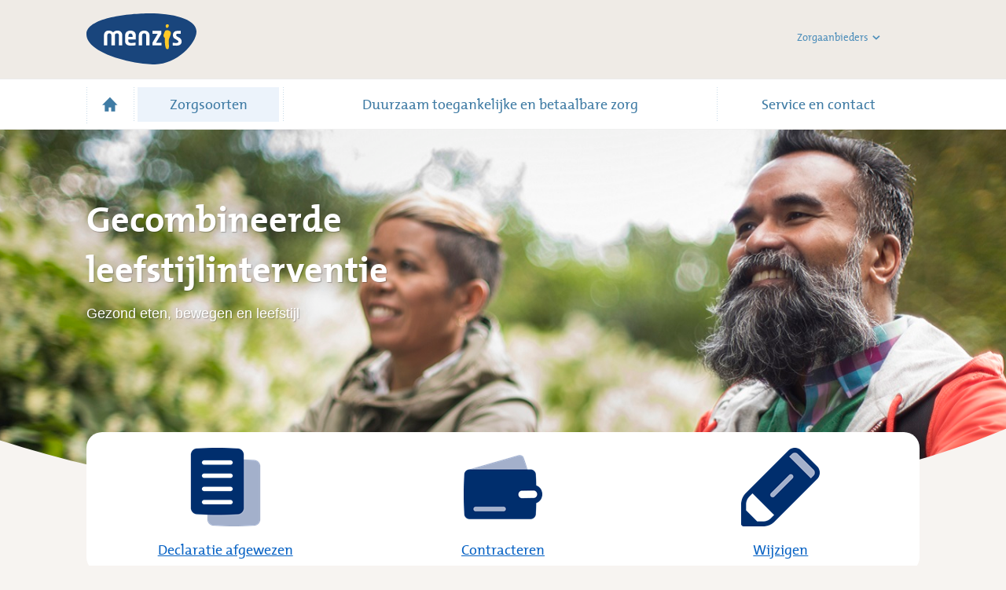

--- FILE ---
content_type: text/html; charset=utf-8
request_url: https://www.menzis.nl/zorgaanbieders/zorgsoorten/gli
body_size: 16849
content:

<!DOCTYPE html>
<html lang="nl">
<head id="Head1">

<meta charset="utf-8" />
<meta http-equiv="X-UA-Compatible" content="IE=edge" />
<meta name="viewport" content="width=device-width, initial-scale=1.0" />

<meta name="keywords" content="Leefstijlcoach, GLI, overgewicht, bewegen, obesitas, dik, garant verzorgd, afvallen, di&#235;tist, fysiotherapie" /><meta name="description" content="Alle informatie en formulieren voor zorgverleners gecombineerde leefstijl interventie. Van zorg inkopen en contracteren, tot waar op te letten bij declaraties en wijzigingen. " />
<meta name="robots" content="index,follow,archive" />

<link rel="canonical" href="https://www.menzis.nl/zorgaanbieders/zorgsoorten/gli" />

<link rel="apple-touch-icon" sizes="57x57" href="/resources/websites/publiekesites/images/favicons/menzis/apple-touch-icon-57x57.png">
<link rel="apple-touch-icon" sizes="60x60" href="/resources/websites/publiekesites/images/favicons/menzis/apple-touch-icon-60x60.png">
<link rel="apple-touch-icon" sizes="72x72" href="/resources/websites/publiekesites/images/favicons/menzis/apple-touch-icon-72x72.png">
<link rel="apple-touch-icon" sizes="76x76" href="/resources/websites/publiekesites/images/favicons/menzis/apple-touch-icon-76x76.png">
<link rel="apple-touch-icon" sizes="114x114" href="/resources/websites/publiekesites/images/favicons/menzis/apple-touch-icon-114x114.png">
<link rel="apple-touch-icon" sizes="120x120" href="/resources/websites/publiekesites/images/favicons/menzis/apple-touch-icon-120x120.png">
<link rel="apple-touch-icon" sizes="144x144" href="/resources/websites/publiekesites/images/favicons/menzis/apple-touch-icon-144x144.png">
<link rel="apple-touch-icon" sizes="152x152" href="/resources/websites/publiekesites/images/favicons/menzis/apple-touch-icon-152x152.png">
<link rel="apple-touch-icon" sizes="180x180" href="/resources/websites/publiekesites/images/favicons/menzis/apple-touch-icon-180x180.png">
<link rel="icon" type="image/png" href="/resources/websites/publiekesites/images/favicons/menzis/favicon-32x32.png" sizes="32x32">
<link rel="icon" type="image/png" href="/resources/websites/publiekesites/images/favicons/menzis/android-chrome-192x192.png" sizes="192x192">
<link rel="icon" type="image/png" href="/resources/websites/publiekesites/images/favicons/menzis/favicon-96x96.png" sizes="96x96">
<link rel="icon" type="image/png" href="/resources/websites/publiekesites/images/favicons/menzis/favicon-16x16.png" sizes="16x16">
<link rel="manifest" href="/resources/websites/publiekesites/images/favicons/menzis/site.manifest">
<link rel="shortcut icon" href="/resources/websites/publiekesites/images/favicons/menzis/favicon.ico">

<meta name="msapplication-TileColor" content="#f9f9ee">
<meta name="msapplication-TileImage" content="/resources/websites/publiekesites/images/favicons/menzis/mstile-144x144.png">
<meta name="msapplication-config" content="/resources/websites/publiekesites/images/favicons/menzis/browserconfig.xml">
<meta name="theme-color" content="#f9f9ee">

<meta property="og:title" content="Gecombineerde leefstijl interventie" />
<meta property="og:description" content="Alle informatie en formulieren voor zorgverleners gecombineerde leefstijl interventie. Van zorg inkopen en contracteren, tot waar op te letten bij declaraties en wijzigingen. " />
<meta property="og:type" content="article" />
<meta property="og:url" content="https://www.menzis.nl/zorgaanbieders/zorgsoorten/gli" />
<meta property="og:image" content="https://www.menzis.nl/Resources/Websites/PubliekeSites/images/MenzisLogo.png" />
<meta property="og:locale" content="nl_NL" />
<meta property="og:site_name" content="Menzis voor zorgaanbieders" />

    <!--BEGIN-NOINDEX-->
    <title>
	Gecombineerde leefstijl interventie
</title>
    <!--END-NOINDEX-->
    <link href="/bundles/pubstyles?v=4rhgMvCNbiL_gjXrYsfC9GYmKHxyhIIogAer8Ch5pIc1" rel="stylesheet">
<link href="/bundles/pubmenzisstyles?v=JSghWE659E7oLm1NHGUPDIfw0hq06yOnqw_S2RptysM1" rel="stylesheet">

    <!--[if lt IE 9]>
        <script src="/bundles/publtie9script?v=-d1sUdMQaRgfFyKJLT5c24pdDaltCX92cyd8FmT9jxA1"></script>

    <![endif]-->
    <script src="/bundles/pubscripts?v=_PCb1fekzwaH8-TX46o2P_OSSjkqgsMOtp9izt2wG0A1"></script>
<script src="/bundles/pubmenzisscripts?v=Ui2iL8STXWHvji0eI_yMYW2foX8NhLTCQnxMRgaAZ701"></script>
<script src="/bundles/cookiewallscripts?v="></script>

<meta name="VIcurrentDateTime" content="639040001173465226" />
<meta name="VirtualFolder" content="/zorgaanbieders/" />
<script type="text/javascript" src="/layouts/system/VisitorIdentification.js"></script>
</head>
<body class="layout-landingpage menzis_zorgaanbieders">
    

<!-- dataLayer Script -->
<script>
    window.dataLayer = window.dataLayer || [];

    
    // push oud
    dataLayer.push({
        'cookiePermissionLevel': '0'
    });
    

    window.dataLayer = window.dataLayer || [];
    window.dataLayer.push({
        'event': 's_id',
        'id': '-1'
    });
    window.dataLayer.push({
        'event': 'app_gebruiker',
        'app': 'false'
    });
    window.dataLayer.push({
        'event': 'intern',
        'waarde': '0'
    });

</script>




<!-- Google Tag Manager -->
<noscript>
    <iframe src="//www.googletagmanager.com/ns.html?id=GTM-K2DVQD"
        height="0" width="0" style="display: none; visibility: hidden"></iframe>
</noscript>
<script>(function (w, d, s, l, i) {
        w[l] = w[l] || []; w[l].push({
            'gtm.start':
                new Date().getTime(), event: 'gtm.js'
        }); var f = d.getElementsByTagName(s)[0],
            j = d.createElement(s), dl = l != 'dataLayer' ? '&l=' + l : ''; j.async = true; j.src =
                '//www.googletagmanager.com/gtm.js?id=' + i + dl; f.parentNode.insertBefore(j, f);
    })(window, document, 'script', 'dataLayer', 'GTM-K2DVQD');</script>
<!-- End Google Tag Manager -->


    
    
    <form method="post" action="/zorgaanbieders/zorgsoorten/gli" id="Form1">
<div class="aspNetHidden">
<input type="hidden" name="__EVENTTARGET" id="__EVENTTARGET" value="" />
<input type="hidden" name="__EVENTARGUMENT" id="__EVENTARGUMENT" value="" />
<input type="hidden" name="__VIEWSTATE" id="__VIEWSTATE" value="otsFsb/UMtNnbi4ngw6dfiomTUyy+d+k+AqLYa2RIO2C8uPTBt+t18ib88NjZ456tG6N0UXT5iXbBvIBjgFfS7hRfpyTl5NQ2RP/tSLhDGziGcaPuEABBZxaF1/dnwrjUn9J8HCo2L9FB/EcS7fBhNvU5puHV/ab0gI8+FPM8oJ94OiG7At9pJ+iJlE1ZoiHCTW4i/[base64]/[base64]/UW8WTbQexcATS/SouqY2+VKQJWfbHlidpjR5qJUX8nX3b3WpQHJhqNyUtOpFVosBiFyetwm1dfDK1P+x0n46xTgiXO2mGi412jNE7wtjhoNz19UXbC5PH2trniHsM52wPMKDFFbqDvevfAvgP/APq90tLgSLF8xHaKBYXaHbWeiy1LZ2If1MB8F2LN0aRigs+UlgFRTMBWph6uGtLp3Xv9DSu2HGhcfaEplKrp1NbU3KknpiINnTDHxTlPL4A3nGcWCNfSkHzdwsibuze57hAVTxCYI/59PMMNHTrIciIrz1KLfESenmjcJvGypgqw2SzLfTPZ+mX+kCuyUsNV7CESnCQdpi6M9fwfWcdzZ3ETomlZ+o24vllgJ+GQnSSzbS3cxIXFqHq0m1xV6v0tK7CkYY9BBrOcAhKVe/FT8xQx00Hwbf0fzRz44AHu7ScM/6zG8Fnx8rwZJEoEb662f/7yd8RvDjcl2c1pWWkq/m9TKV8DBfjZpbUfIqueE2lkK25dJQ+mZKiouvItTFJp8W3neRw1dYrPoZKAGsrDG8g43fEQya9Ior349mJ+wbD2rNX8Yztw94I10Vd4Fp2im93yfdZzGGoFxzer3EpiILlwEHVvvt8dw/icx3r8Ezz8XM/lYlvYaIQvyUGFFXk11diu5geqFr9SbL3UHgBCn83bPwP/kce8Zogu0LCYTR4CASIn3NIIpfRlrzP/mngl2Kyo8eiKvTjgqgwoMgo5UpGw0EdrHUUkaHRqUeQ5oRgLoY4lrGYu+7/[base64]/1be7KVnZPHSALwMdDLSTE7G5CeFqCdClcdqHcIzA9VldN9cgL+3XOWGqK9chlbRlzTDl55/jSwy4qAVlD0pT4Xx1AoDzGlIQq9dNw1eLDsw2szUaHXVmKaYtSOrzWo1BvNJ29ROxwUd080KqVOXXLua0P0Ys2Fqkqu8ufsAIljsCL6mtgaVmuKk644HKNxW/lPu3X2k+hfxl4j8f50koxgO2y43i+R5kH6RVHPlVNWs9tpI777c88gIbLCRT6y7IgKpWEQRWj4ATDRfGQxMo4x2OoxtAvH36k2DRE9bs4XEzdmiHE1+Bs22GcOrgT97Tl1FLi0pRp252hCp48Wi8tR2t3DivkZi5EK8fv9isbGXw9wEuQtZD/tm1N6Rf5Vb+YnKMv1ls3DDrF77XR6O1tGydU9YyRzYR0Rno0i+zqMS+VUeHGckx+mY+Bfz2tWixEGjJLLVbei84a8cF4fzg07F4S4oA5Kb4Fu2EWZbSeUBwRqp/4OOEG6E8EoamoZ2n1DgDUqYzCqxWhqkp39rl2QTgf8vibVxG9rdjP3eQeEM7ZHm/DfGOb1cbPuSr2xmbqg8ovmTtfHFFLG/SZ+nmCEjTcm+DXPi0BkR0WzvbkI+ECX6CXcH7ivfUWamjqhXLjIRwLOzIQIG60jd784Vn5qXE+VQwp+jk6gBtijKSTqUVI+Xfbr/ixTu8UUO6iZXLkjcba8FFFckFoZIksBr7KewmOk6ekr6jZKbQtVzFINjpG23KLki5A7pLavcCMTxBxCnvQuCGtF0STOytLCh/vA/pWavnhlRTFgSiE9PmBLIA02knaE7tmKznZTZBqiPDAneNNBAbsQx8azbcgr3R+2jOhP3sjgyeoTqdXKUNyyrcCPCO0p64JCjn6qkuZGH7+wTvFqJBnuI+e+RPL4Ek2yLe/zMerPiEYtOaOHIexBBwLsdFIuG6KDxRJhtJ0G3AFmgUgEONMXWf5drRtk3Hkgj7LNTlzXBSEVV04GQYtruAPS5eapb2CGU4ZgWRAL5/VgmqSRaLTYahAwM/E9OIf2aTnSwe0jDHXyT17rZcryQpURmbMoI4eMzLsaKINZODMOCWjXBQrVkdY01r4wQz3t6Fuqv0B05g/D6CMJwigqOUZjDULvdgU7MfRX7KQ6A63z8p8WZI2jTu8BhcpvqrV3tAhTRQ8vXCGFjkR3ggzVyZlz/17MYSTbTdjpK5QhpjXgmlByfCf+9FBukntYej/EfDQ==" />
</div>

<script type="text/javascript">
//<![CDATA[
var theForm = document.forms['Form1'];
if (!theForm) {
    theForm = document.Form1;
}
function __doPostBack(eventTarget, eventArgument) {
    if (!theForm.onsubmit || (theForm.onsubmit() != false)) {
        theForm.__EVENTTARGET.value = eventTarget;
        theForm.__EVENTARGUMENT.value = eventArgument;
        theForm.submit();
    }
}
//]]>
</script>


<script src="/WebResource.axd?d=pynGkmcFUV13He1Qd6_TZAr1xOdKbgKEs46x55fu29Wb4Bf3x34S6dn47W511rBc7DM7xJ2jo8i3fvLyh5_-8Q2&amp;t=638901526312636832" type="text/javascript"></script>


<script src="/ScriptResource.axd?d=NJmAwtEo3Ipnlaxl6CMhvobqc6SdkEWorfFtCk_0VZycOZUtLEYAZRTX2gqsnTHukBB-9BoUme8vOeXnw6lwPLgvDegBxyX2UcIaRLbeuIJefglalsXIcGgu1sH6wKpl6HlomSg5vlzXOY-bIp4StcCO5J3DGFZqX9we95REWIA1&amp;t=345ad968" type="text/javascript"></script>
<script src="/ScriptResource.axd?d=dwY9oWetJoJoVpgL6Zq8OIWfnRomDD4-1w4Kdp9PLm-8y2pJ-d3Kr-NUBt3Cml2GhSI7m3kvKHNDXzHFiavxUJqHcj256cQcKKX2DxWVIi_VKq7yUddXdKVmxoy6x_21Fy1a0zt2XkggxgjoIaDzyH1Quq8pU30e3VRKyF18Hp81&amp;t=345ad968" type="text/javascript"></script>
<div class="aspNetHidden">

	<input type="hidden" name="__VIEWSTATEGENERATOR" id="__VIEWSTATEGENERATOR" value="01E756B0" />
</div>
        
        <!--BEGIN-NOINDEX-->
        <div class="content">
            <div id="overlay"></div>
            <div id="mobile-dropdown-space">
                <div class="container"></div>
            </div>
            

<header class="topheader" id="header">
    <div class="topcontainer container">
        <div id="logo">
            <a href="/">
                <img id="ctl03_imgLogo" class="center" src="/Resources/Websites/PubliekeSites/images/MenzisLogo.svg" alt="Menzis" />
            </a>
        </div>
        
      
        <section class="metamenu-desktop hidden-xs">
            <nav class="navbar navbar-default" role="navigation">
                <div id="metamenu" class="collapse navbar-collapse ">
                    <ul class="nav navbar-nav">
                        
        <li class="dropdown">
            <a href="/zorgaanbieders" class="active" title="Zorgaanbieders">Zorgaanbieders<i class="brandicon brandicon-neer"></i></a>
            
                    <div class="dropdown-menu">
                        <ul>
                            
                    <li>
                        <a href="/" title="Consumenten">Consumenten</a>
                    </li>
                
                    <li>
                        <a href="/zakelijk" title="Zakelijk">Zakelijk</a>
                    </li>
                
                    <li>
                        <a href="/zorgaanbieders" title="Zorgaanbieders">Zorgaanbieders</a>
                    </li>
                
                    <li>
                        <a href="/werkenbijmenzis" title="Werken bij Menzis">Werken bij Menzis</a>
                    </li>
                
                        </ul>
                    </div>
                
        </li>
    
                    </ul>
                    <div class="taalswitch">
                        

<section class="taal-switcher clearfix">
    
</section>
                    </div>
                </div>
                
            </nav>
        </section>
    

    </div>
</header>
<section class="menu">
    <nav class="navbar navbar-default container" role="navigation">
        <div class="navbar-header">
            <button type="button" class="navbar-toggle">
                <span class="sr-only">Toggle navigation</span>
                <span class="icon-bar"></span>
                <span class="icon-bar"></span>
                <span class="icon-bar"></span>
            </button>
        </div>
        <div id="topmenu" class="collapse navbar-collapse navbar-main-collapse">
            <ul class="nav navbar-nav"> 
                
                        <li class="clearfix  home">
                            <a href="/zorgaanbieders" class=""><span class="brandicon brandicon-huis hidden-xs"></span><span class="visible-xs">Home</span></a>
                            
                        </li>
                    
                        <li class="clearfix  active dropdown">
                            <a href="/zorgaanbieders/zorgsoorten" class=""><span>Zorgsoorten</span></a>
                            

<div class="klik-menu-dropdown-item visible-xs panel-group" data-toggle="collapse" data-target="#ctl03_lvMainMenuItems_HoverCollection_1"></div>
<i class="togglearrow brandicon visible-xs collapsed" ></i>
<div id="ctl03_lvMainMenuItems_HoverCollection_1" class="dropdown-menu collapse clearfix">
    <div id="ctl03_lvMainMenuItems_HoverCollection_1_divLinks_1" class="col-sm-12 column left">
        <h4 class="strong">Uw zorgsoort kiezen</h4><p><a class="arrow-inline " href="/zorgaanbieders/zorgsoorten/ggz">GGZ</a></p><p><a class="arrow-inline " href="/zorgaanbieders/zorgsoorten/huisartsen-multidisciplinaire-zorg">Huisartsen- en multidisciplinaire zorg</a></p><p><a class="arrow-inline " href="/zorgaanbieders/zorgsoorten/hulpmiddelen">Hulpmiddelen</a></p><p><a class="arrow-inline " href="/zorgaanbieders/zorgsoorten/paramedische-zorg">Paramedische zorg</a></p>
    </div>
    <div id="ctl03_lvMainMenuItems_HoverCollection_1_divMidden_1" class="col-sm-6 hidden-xs column middle">
        <p><a class="arrow-inline bold " href="/zorgaanbieders/zorgsoorten">Alle zorgsoorten</a></p>
    </div>
    
</div>
                        </li>
                    
                        <li class="clearfix  dropdown">
                            <a href="/zorgaanbieders/zorginkoop" class=""><span>Duurzaam toegankelijke en betaalbare zorg</span></a>
                            

<div class="klik-menu-dropdown-item visible-xs panel-group" data-toggle="collapse" data-target="#ctl03_lvMainMenuItems_HoverCollection_2"></div>
<i class="togglearrow brandicon visible-xs collapsed" ></i>
<div id="ctl03_lvMainMenuItems_HoverCollection_2" class="dropdown-menu collapse clearfix">
    <div id="ctl03_lvMainMenuItems_HoverCollection_2_divLinks_2" class="col-sm-12 column left">
        <p><a class="arrow-inline " href="/zorgaanbieders/zorginkoop">Zorginkoopstrategie</a></p><p><a class="arrow-inline " href="/zorgaanbieders/visie-digitalisering">Visie op digitalisering</a></p><p><a class="arrow-inline " href="/zorgaanbieders/zorginnovatie">Zorginnovatie</a></p>
    </div>
    
    
</div>
                        </li>
                    
                        <li class="clearfix  dropdown">
                            <a href="/zorgaanbieders/contact" class=""><span>Service en contact</span></a>
                            

<div class="klik-menu-dropdown-item visible-xs panel-group" data-toggle="collapse" data-target="#ctl03_lvMainMenuItems_HoverCollection_3"></div>
<i class="togglearrow brandicon visible-xs collapsed" ></i>
<div id="ctl03_lvMainMenuItems_HoverCollection_3" class="dropdown-menu collapse clearfix">
    <div id="ctl03_lvMainMenuItems_HoverCollection_3_divLinks_3" class="col-sm-12 column left">
        <p><a class="arrow-inline bold " href="/zorgaanbieders/contact">Alle contactgegevens</a></p><p><a class="arrow-inline bold " href="/zorgaanbieders/contact/formulier/zorgaanbieders-vraag">Contactformulier</a></p><p><a class="arrow-inline " href="/zorgaanbieders/contact/contractering">Overeenkomst afsluiten</a></p><p><a class="arrow-inline " href="/zorgaanbieders/contact/declareren">Declareren</a></p><p><a class="arrow-inline " href="/zorgaanbieders/formulierenpagina">Formulieren</a></p><p><a class="arrow-inline " href="/zorgaanbieders/contact/wijzigen-gegevens">Gegevens wijzigen</a></p>
    </div>
    
    
</div>
                        </li>
                    
                
                <li class="clearfix visible-xs">
                    

<ul class="metamenu-mobile">
    
                   <li><a href="/" class="">Consumenten</a></li>
                   
                   <li><a href="/zakelijk" class="">Zakelijk</a></li>
                   
                   <li><a href="/zorgaanbieders" class="active">Zorgaanbieders</a></li>
                   
                   <li><a href="/werkenbijmenzis" class="">Werken bij Menzis</a></li>
                   
</ul>
<div class="taalswitch">
    

<section class="taal-switcher clearfix">
    
</section>
</div>
                </li>
            </ul>
        </div>
    </nav>
</section>

            <section class="main">
                

<div class="teaser teaserwithbutton">
    <div id="pubmenzislandingpageteaser_0_divTeaserBackground" class="teaserbackground bg-mobile-midright" style="background-image:url(/zorgaanbieders/-/m/publieke-sites/menzis/zorgaanbieders/afbeeldingen/algemeen/headers/header-per-zorgsoort/header-gli.jpg?w=1680&amp;crop=1&amp;hash=4BF0327D068B4E58A36EA1F769FD8A8A);"></div>
    <div id="pubmenzislandingpageteaser_0_divTeaserBackgroundMobile" class="teaserbackground-mobile bg-mobile-midright" style="background-image:url(/zorgaanbieders/-/m/publieke-sites/menzis/zorgaanbieders/afbeeldingen/algemeen/headers/header-per-zorgsoort/header-gli.jpg?h=630&amp;crop=1&amp;hash=6F907AE2AB03EE3FDAC0B294802D0D17);"></div>
    <div class="teasercontent">
        <div class="slidecontainer ">
            <!-- Main -->
            <h1>Gecombineerde leefstijlinterventie&#160;</h1>
            
            <p class="">Gezond eten, bewegen en leefstijl</p>
            
        </div>
        
    </div>
</div>

                <div class="container">
                    <!--END-NOINDEX-->
                    <div id="pubmenzislandingpagemain_0_divInlay" class="clearfix inlay inlay-third">
    <!--END-NOINDEX-->
	<div class="row">
		<div class="col-md-4 inlay-third">
			<section id="pubmenzislandingpagemain_0_pubmainleftf2e9c85ae21249218ae9c0ab87674c72_0_secBlock" class="block alternatingblock generictext content-centered">
    <div class="down-arrow"></div>
    

    

    <figure><img alt="" src="/zorgaanbieders/-/m/publieke-sites/menzis/zorgaanbieders/afbeeldingen/logos-en-iconen/iconen/top_icon_zorgkosten_en_facturen.png?la=nl-nl&amp;h=100&amp;w=100&amp;hash=38A71FDC25E00F287B6B036D46C35180" style="height: 100px; width: 100px;" /></figure>
<p>
</p>
<h4><a href="/zorgaanbieders/contact/declareren">Declaratie afgewezen</a></h4>
    
    
</section>

		</div>
		<div class="col-md-4 inlay-third">
			<section id="pubmenzislandingpagemain_0_pubmainleftmiddlef2e9c85ae21249218ae9c0ab87674c72_0_secBlock" class="block alternatingblock generictext content-centered">
    <div class="down-arrow"></div>
    

    

    <figure><img alt="" src="/zorgaanbieders/-/m/publieke-sites/menzis/zorgaanbieders/afbeeldingen/logos-en-iconen/iconen/overige_icon_zorgkosten.png?la=nl-nl&amp;h=100&amp;w=100&amp;hash=6A1A7487F42A4571AC4C5A0C1741B82D" style="height: 100px; width: 100px;" /></figure><figure>
<h4><a href="/zorgaanbieders/contact/contractering">Contracteren</a></h4>
</figure>
    
    
</section>

			
		</div>
		<div class="col-md-4 inlay-third">
			<section id="pubmenzislandingpagemain_0_pubmainrightf2e9c85ae21249218ae9c0ab87674c72_0_secBlock" class="block alternatingblock generictext content-centered">
    <div class="down-arrow"></div>
    

    

    <figure><img alt="" src="/zorgaanbieders/-/m/publieke-sites/menzis/zorgaanbieders/afbeeldingen/logos-en-iconen/iconen/top_icon_wijzigen_en_regelen.png?la=nl-nl&amp;h=100&amp;w=100&amp;hash=2DFD94D8B00973475CA003CE68805608" style="height: 100px; width: 100px;" /></figure>
<h4><a href="/zorgaanbieders/contact/wijzigen-gegevens">Wijzigen</a></h4>
    
    
</section>

		</div>
	</div>
    <!--BEGIN-NOINDEX-->
</div>
<div id="pubmenzislandingpagemain_1_divInlay" class="clearfix inlay inlay-twoone">
	<div class="row">
		<div class="col-sm-8 col-xs-12 inlay-main">
            <!--END-NOINDEX-->
			<section id="pubmenzislandingpagemain_1_pubmainleft0f2824d714214c418e0374e565437bbc_1_secBlock" class="block accordion alternatingblock generictext">
    <div class="down-arrow"></div>
    
    
    
    <div class="panel-group" id="pubmenzislandingpagemain_1_pubmainleft0f2824d714214c418e0374e565437bbc_1_accordion">
        
                <div class="panel panel-default" data-virtual-url="#wat-is-gli">
                    <div class="panel-heading collapsed clearfix" data-toggle="collapse"   data-target="#5c6f37c255334680aa8ad8f0c91e16b3" onclick='if(!$(this).next().hasClass("in")){dataLayer.push({"event":"faqDetailClick","faqDetailCategory":"FAQ-menzis-zorgaanbieders","faqDetailTitle":"Wat is GLI?"});}'>
                        <h4 class="panel-title clearfix">
                            <span>Wat is GLI?</span>
                            <i class="brandicon"></i>
                        </h4>
                    </div>
                    <div id='5c6f37c255334680aa8ad8f0c91e16b3' class="panel-collapse collapse">
                        <div class="panel-body">
                            <p>Een gecombineerde leefstijlinterventie (GLI) is een programma dat patiënten helpt om de leefstijl te veranderen. Patiënten krijgen twee jaar lang hulp bij gezond eten en meer bewegen. Ook helpt het programma hen de gezonde leefstijl vol te houden.</p>
                        </div>
                    </div>
                </div>
            
                <div class="panel panel-default" data-virtual-url="#gli-aanbieder-en-gli-programma">
                    <div class="panel-heading collapsed clearfix" data-toggle="collapse"   data-target="#43f96baa2d234855adf969ca3a6762da" onclick='if(!$(this).next().hasClass("in")){dataLayer.push({"event":"faqDetailClick","faqDetailCategory":"FAQ-menzis-zorgaanbieders","faqDetailTitle":"GLI-aanbieder en GLI-programma "});}'>
                        <h4 class="panel-title clearfix">
                            <span>GLI-aanbieder en GLI-programma </span>
                            <i class="brandicon"></i>
                        </h4>
                    </div>
                    <div id='43f96baa2d234855adf969ca3a6762da' class="panel-collapse collapse">
                        <div class="panel-body">
                            <p>
Menzis heeft GLI-aanbieders gecontracteerd door het hele land. Op de <a rel="noopener noreferrer" href="https://zorgvinder.menzis.nl/" target="_blank">Menzis Zorgvinder</a> is een overzicht te vinden van in welke buurt de 'Gecombineerde leefstijlinterventie' allemaal wordt aangeboden.</p><p>Menzis heeft de volgende erkende programma’s ingekocht</p><ul class="list--disc">
    <li>De BeweegKuur (Huis van Beweging)</li>
    <li>CooL (Expertisecentrum Leefstijlinterventies)</li>
    <li>Samen Sportief in Beweging (De Gezonde Leefstijlcompany)</li>
    <li>SLIMMER (GGD Noord- en Oost-Gelderland)</li>
    <li>X-Fittt (Formupgrade)</li>
    <li>Keer Diabetes2 Om online</li>
    <li>Keer Diabets2 Om inclusief medicatie afbouw</li>
</ul><p>Kijk voor meer informatie over de inhoud en erkenning van de programma’s op de website van het <a rel="noopener noreferrer" href="https://www.loketgezondleven.nl/gezondheidsthema/overgewicht/gecombineerde-leefstijlinterventie" target="_blank">RIVM Loket Gezond Leven</a>.</p>
                        </div>
                    </div>
                </div>
            
                <div class="panel panel-default" data-virtual-url="#wie-komt-in-aanmerking">
                    <div class="panel-heading collapsed clearfix" data-toggle="collapse"   data-target="#966bb3c235c34155bdcfdb6e377bc1a1" onclick='if(!$(this).next().hasClass("in")){dataLayer.push({"event":"faqDetailClick","faqDetailCategory":"FAQ-menzis-zorgaanbieders","faqDetailTitle":"Wie komt in aanmerking? "});}'>
                        <h4 class="panel-title clearfix">
                            <span>Wie komt in aanmerking? </span>
                            <i class="brandicon"></i>
                        </h4>
                    </div>
                    <div id='966bb3c235c34155bdcfdb6e377bc1a1' class="panel-collapse collapse">
                        <div class="panel-body">
                            <p>Patiënten komen in aanmerking voor de GLI wanneer ze:</p><ul class="list--disc">
    <li><span style="font-size: 1.4rem; color: #002f6c;">een BMI hebben vanaf 25 én een verhoogd risico op hart- en vaatziekten of een verhoogd risico op diabetes 2 of aanwezigheid op comorbiditeit zoals DM2, HVZ, slaapapneu en/of artrose</span></li>
    <li><span style="font-size: 1.4rem; color: #002f6c;"></span>een BMI hebben vanaf 30*</li>
    <li>18 jaar of ouder zijn**</li>
</ul><p>
*Zie voor een gematigd verhoogd gewichtsgerelateerd gezondheidsrisico (GGR) <a rel="noopener noreferrer" href="https://puc.overheid.nl/nza/doc/PUC_711484_22/1/" target="_blank">de </a><a rel="noopener noreferrer" href="https://puc.overheid.nl/nza/doc/PUC_711484_22/1/" target="_blank">pagina van de NZa</a>. De GGR is gebaseerd op <a rel="noopener noreferrer" href="https://www.partnerschapovergewicht.nl/richtlijn-overgewicht-en-obesitas/" target="_blank">de </a><a rel="noopener noreferrer" href="https://www.partnerschapovergewicht.nl/richtlijn-overgewicht-en-obesitas/" target="_blank">Zorgstandaard obesitas van PON.</a></p><p> **De huisarts kan op basis van de toelichting op de beleidsregel GLI een uitzondering maken voor jeugdigen vanaf 16 jaar die een matig verhoogd GGR hebben.  </p>
                        </div>
                    </div>
                </div>
            
                <div class="panel panel-default" data-virtual-url="#begeleiding">
                    <div class="panel-heading collapsed clearfix" data-toggle="collapse"   data-target="#c37b373bb15f4622b2a79eb6b1a9f3e3" onclick='if(!$(this).next().hasClass("in")){dataLayer.push({"event":"faqDetailClick","faqDetailCategory":"FAQ-menzis-zorgaanbieders","faqDetailTitle":"Begeleiding "});}'>
                        <h4 class="panel-title clearfix">
                            <span>Begeleiding </span>
                            <i class="brandicon"></i>
                        </h4>
                    </div>
                    <div id='c37b373bb15f4622b2a79eb6b1a9f3e3' class="panel-collapse collapse">
                        <div class="panel-body">
                            <p>De huisarts of medisch specialist of bedrijfsarts (geen Arbo-arts) bepaalt of een deelnemer geschikt is voor deelname en verwijst de patiënt door naar de GLI-aanbieder Afhankelijk van het soort interventie zijn er verschillende professionals die de patiënt gaan begeleiden. Dat kan alleen een leefstijlcoach zijn, of in combinatie met een diëtist en/of een fysiotherapeut. De patiënt begint met een intake bij de leefstijlcoach en daarna worden de jaren opgebouwd in een behandelfase en een onderhoudsfase. Het programma duurt twee jaar.  </p>
                        </div>
                    </div>
                </div>
            
                <div class="panel panel-default" data-virtual-url="#bewegen">
                    <div class="panel-heading collapsed clearfix" data-toggle="collapse"   data-target="#8bfe10c2ce0a451b8465bd18fd9f655b" onclick='if(!$(this).next().hasClass("in")){dataLayer.push({"event":"faqDetailClick","faqDetailCategory":"FAQ-menzis-zorgaanbieders","faqDetailTitle":"Bewegen "});}'>
                        <h4 class="panel-title clearfix">
                            <span>Bewegen </span>
                            <i class="brandicon"></i>
                        </h4>
                    </div>
                    <div id='8bfe10c2ce0a451b8465bd18fd9f655b' class="panel-collapse collapse">
                        <div class="panel-body">
                            <p>In overleg met de leefstijlcoach wordt iedere patiënt gemotiveerd om structureel te gaan bewegen. Afhankelijk van de interesse kunnen patiënten deelnemen aan bijvoorbeeld een wandelgroep, fitness, zwemmen of (opnieuw) lid worden van een vereniging. Een abonnement wordt niet vergoed vanuit de basisverzekering. </p>
                        </div>
                    </div>
                </div>
            
                <div class="panel panel-default" data-virtual-url="#volgbeleid-bij-individuele-overeenkomsten-menzis-preferent">
                    <div class="panel-heading collapsed clearfix" data-toggle="collapse"   data-target="#e875c776ea2f45b8b005041a2b296207" onclick='if(!$(this).next().hasClass("in")){dataLayer.push({"event":"faqDetailClick","faqDetailCategory":"FAQ-menzis-zorgaanbieders","faqDetailTitle":"Volgbeleid bij individuele overeenkomsten Menzis preferent "});}'>
                        <h4 class="panel-title clearfix">
                            <span>Volgbeleid bij individuele overeenkomsten Menzis preferent </span>
                            <i class="brandicon"></i>
                        </h4>
                    </div>
                    <div id='e875c776ea2f45b8b005041a2b296207' class="panel-collapse collapse">
                        <div class="panel-body">
                            <p>We maken vanaf 2024 geen gebruik meer van volgformats. U kunt bij de andere verzekeraars zelf een individuele overeenkomst af sluiten. Andere verzekeraar preferent Het volgformat van uw preferente zorgverzekeraar wordt door ons niet gevolgd, omdat dit een niet geautomatiseerd proces is en extra administratielasten met zich meebrengt. U kunt bij ons rechtstreeks een overeenkomst aanvragen. </p>
                        </div>
                    </div>
                </div>
            
                <div class="panel panel-default" data-virtual-url="#hoe-zit-het-met-de-kinder-gli">
                    <div class="panel-heading collapsed clearfix" data-toggle="collapse"   data-target="#ebbd641b12374c2fbf8117c6f84915b7" onclick='if(!$(this).next().hasClass("in")){dataLayer.push({"event":"faqDetailClick","faqDetailCategory":"FAQ-menzis-zorgaanbieders","faqDetailTitle":"Hoe zit het met de kinder-GLI? "});}'>
                        <h4 class="panel-title clearfix">
                            <span>Hoe zit het met de kinder-GLI? </span>
                            <i class="brandicon"></i>
                        </h4>
                    </div>
                    <div id='ebbd641b12374c2fbf8117c6f84915b7' class="panel-collapse collapse">
                        <div class="panel-body">
                            <p>De kinder-GLI is onderdeel van de totale ketenaanpak Kind naar Gezond Gewicht (KnGG). Deze ketenaanpak KnGG bestaat uit twee onderdelen binnen de Zorgverzekeringswet (Zvw): coördinatie en begeleiding door de centrale zorgverlener, en behandeling via een kinder-GLI-programma voor kinderen vanaf een matig verhoogd gewichtsgerelateerd gezondheidsrisico (GGR). Dit programma wordt uitgevoerd door een kinderleefstijlcoach. De GLI-programma's voor kinderen die als verzekerde zorg mogen worden ingekocht staan vermeld bij <a rel="noopener noreferrer" href="https://www.loketgezondleven.nl/gezondheidsthema/overgewicht/gecombineerde-leefstijlinterventie" target="_blank">het </a><a rel="noopener noreferrer" href="https://www.loketgezondleven.nl/gezondheidsthema/overgewicht/gecombineerde-leefstijlinterventie" target="_blank">Loket Gezond Leven</a>. Wij gaan in onze regio’s met potentiële zorgaanbieders in gesprek, zodra in de regio ook de onderdelen van het sociale domein behorend bij de ketenaanpak KnGG zijn ingericht. Hierbij volgen we de <a rel="noopener noreferrer" href="https://www.loketgezondleven.nl/sites/default/files/2025-01/79777_VWS-Handreiking%20voor%20zorgverzekeraars%20en%20gemeenten_TG-PDFA.pdf" target="_blank">Handreiking van VWS</a> gericht op KnGG van 2024. Momenteel is nog niet duidelijk aan welke eisen de professionals precies moeten voldoen. Zodra hier meer duidelijkheid over is, zullen we dit in het Zorginkoopbeleid Paramedie en Preventie wijzigen.</p>
                        </div>
                    </div>
                </div>
            
    </div>
    
</section>

			<section id="pubmenzislandingpagemain_1_pubmainleftmiddle0f2824d714214c418e0374e565437bbc_0_secBlock" class="block alternatingblock generictext">
    <div class="down-arrow"></div>
    
<a id="antwoord-niet-gevonden"></a>

<h3>Antwoord niet gevonden?</h3>


    

    <p><span style="font-size: 1.4rem;">Heeft u geen antwoord gevonden bij de meest gestelde vragen? Wellicht kunt u uw antwoord vinden bij de algemene vragen. Of stel uw vraag via het contactformulier.</span></p>
<p><a href="/zorgaanbieders/contact/veelgestelde-vragen" class="btn btn-primary">Algemene vragen</a></p>
<p><a href="/zorgaanbieders/contact/formulier/zorgaanbieders-vraag" class="btn btn-primary">Contactformulier</a></p>
    
    
</section>

			

<!--BEGIN-NOINDEX-->
<div id="pubmenzislandingpagemain_1_pubmainrightmiddle0f2824d714214c418e0374e565437bbc_0_divOverzicht" class="nieuwsoverzicht-type-2">
    <h2>Nieuws</h2>

    <ul class="nieuwsoverzicht">
        
                
                <li>
                    <span class="datum">28 november 2025</span>
                    <span class="titel"><a href="/zorgaanbieders/publicaties/zorgaanbieders_zorgsoorten/2025/11/28/wijzigingen-zib-preventie">Wijzigingen zorginkoopbeleid preventie 2026 </a></span>
                </li>
            
                <li>
                    <span class="datum">16 september 2025</span>
                    <span class="titel"><a href="/zorgaanbieders/publicaties/zorg-zorgverzekering/2025/09/16/menzis-ondersteunt-unieke-wachttijdenaanpak-oost-nederland">Menzis ondersteunt unieke wachttijdenaanpak in Oost-Nederland</a></span>
                </li>
            
                <li>
                    <span class="datum">10 juli 2025</span>
                    <span class="titel"><a href="/zorgaanbieders/publicaties/zorg-zorgverzekering/2025/07/10/uitreikingen-menzisfonds-het-was-weer-een-feestje">Uitreikingen MenzisFonds: "Het was weer een feestje!"</a></span>
                </li>
            
            
    </ul>

    

    
</div>
<!--END-NOINDEX-->

            <!--BEGIN-NOINDEX-->
		</div>
		<div class="col-sm-4 col-xs-12 inlay-side">
			

<div class="download">
    <a id="zorginkoopbeleid"></a>
    
    <h3>Zorginkoopbeleid</h3>
    
    <ul class="downloadlist">
        
                <li class="pdf"><a href="/zorgaanbieders/-/m/publieke-sites/menzis/zorgaanbieders/downloads/zorginkoop/inkoopbeleid-2026/zorginkoopbeleid-paramedie-2026---def-(2).pdf" title="Zorginkoopbeleid Paramedie 2026 - DEF (2)" target="_blank">Zorginkoopbeleid Paramedie en Preventie 2026 (.pdf - 981kb)</a></li>
            
                <li class="pdf"><a href="/zorgaanbieders/-/m/publieke-sites/menzis/zorgaanbieders/downloads/zorginkoop/inkoopbeleid-2025/wijzigingen/paramedische-zorg-incl-preventie-zorginkoopbeleid-2025incl-wijziging.pdf" title="Paramedische zorg incl preventie Zorginkoopbeleid 2025incl wijziging" target="_blank">Paramedische zorg incl preventie Zorginkoopbeleid 2025incl wijziging (.pdf - 1455kb)</a></li>
            
        
                <li class="toelichting">Een pdf-bestand kunt u lezen met <a href="http://get.adobe.com/nl/reader/" target="_blank">Acrobat Reader</a></li>
            
    </ul>
</div><section id="pubmenzislandingpagemain_1_pubmainright0f2824d714214c418e0374e565437bbc_1_secBlock" class="block alternatingblock generictext">
    <div class="down-arrow"></div>
    
<a id="u-kunt-ons-bereiken"></a>

<h3>U kunt ons bereiken</h3>

    
<figure>
    
        <img alt="Contact" src="/zorgaanbieders/-/m/publieke-sites/menzis/zorgaanbieders/afbeeldingen/zorgsoorten/overzicht-paginas-zorgsoorten/0-pagina-contact.jpg?w=680&h=480&crop=1&hash=C86580D88954B3EB4D9FE389686FC28F" />
        
</figure>

    <p><span style="font-size: 1.4rem;">Heeft u een vraag over een declaratie, machtiging, uw overeenkomst of het zorginkoopbeleid? Dan kunt u terecht op </span><a href="/zorgaanbieders/contact" style="font-size: 1.4rem;">onze contactpagina</a><span style="font-size: 1.4rem;">.</span></p>
    
    
</section>

		</div>
	</div>
</div>
<div id="pubmenzislandingpagemain_2_divInlay" class="clearfix inlay inlay-third">
    <!--END-NOINDEX-->
	<div class="row">
		<div class="col-md-4 inlay-third">
			<section id="pubmenzislandingpagemain_2_pubmainleftccf067070ef74393a20b4c97b4f96117_0_secBlock" class="block alternatingblock generictext featured">
    <div class="down-arrow"></div>
    
<a id="regionale-samenwerkingsverbanden-of-individuele-zorgaanbieder"></a>

<h3>Regionale samenwerkingsverbanden of individuele zorgaanbieder</h3>


    

    <p>Menzis contracteert bij voorkeur via regionale samenwerkingsverbanden (hierna: RSV). Dit zijn eerstelijnsorganisaties, waarin zorgverleners op regioniveau zijn verenigd. Dit kunnen organisaties zijn waar huisartsen en/of paramedici en/of leefstijlcoaches gezamenlijk verenigd zijn. Lees meer in <a href="/zorgaanbieders/-/m/publieke-sites/menzis/zorgaanbieders/downloads/zorginkoop/inkoopbeleid-2025/wijzigingen/paramedische-zorg-incl-preventie-zorginkoopbeleid-2025incl-wijziging.pdf">het zorginkoopbeleid</a>.</p>
<p>Heeft u een individuele praktijk, maar er is geen RSV of de RSV in uw regio wil geen contract met Menzis afsluiten? Dan kunt u bij Menzis een verzoek indienen om met uw praktijk een overeenkomst voor de GLI aan te gaan. Zie het stappenplan 'afsluiten individuele overeenkomst'.</p>
<p><span style="font-size: 1.4rem;">Heeft u de informatie online niet gevonden? Neem dan contact met ons op via </span><a href="/zorgaanbieders/contact/formulier/zorgaanbieders-vraag" style="font-size: 1.4rem;">het online contactformulier</a><span style="font-size: 1.4rem;">&nbsp;op de website.</span></p>
    
    
</section>

		</div>
		<div class="col-md-4 inlay-third">
			<section id="pubmenzislandingpagemain_2_pubmainleftmiddleccf067070ef74393a20b4c97b4f96117_0_secBlock" class="block alternatingblock generictext">
    <div class="down-arrow"></div>
    
<a id="stappenplan-afsluiten-individuele-overeenkomst"></a>

<h3>Stappenplan afsluiten individuele overeenkomst</h3>


    

    <p>Voldoet u aan de volgende voorwaarden?:</p>
<ol>
    <li>U staat geregistreerd als leefstijlcoach&nbsp;of di&euml;tist of fysiotherapeut met aantekening als leefstijlcoach in he beroepsgerelateerde kwaliteitsregister en dit is vastgelegd in het AGB-register van Vektis</li>
    <li>U voldoet aan de voorwaarden in het Zorginkoopbeleid GLI</li>
    <li>U heeft een autorisatie voor VECOZO Zorginkoop portaal (voor het geval er inderdaad een overeenkomst aangeboden wordt</li>
    <li>U heeft de aanvullende opleiding voor de interventie afgerond en de certificaten zijn binnen</li>
    <li>U voldoet aan de voorwaarden, u wilt een individuele overeenkomst aangaan en de RSV in uw regio wil geen GLI-overeenkomst met Menzis. Geef bij de aanvraag gelijk aan met welke RSV u contact hebt gehad. Gebruik het contactformulier hiernaast. (let op: vul bij 'Uw vraag' in dat Zorggroep of RSV (naam van RSV of Zorggroep) niet wenst deel te nemen aan GLI of u geen contract wil aanbieden en met welke reden en dat u een individuele overeenkomst wilt aangaan)</li>
</ol>
<p>&nbsp;</p>
    
    
</section>

			
		</div>
		<div class="col-md-4 inlay-third">
			<section id="pubmenzislandingpagemain_2_pubmainrightccf067070ef74393a20b4c97b4f96117_0_secBlock" class="block alternatingblock generictext">
    <div class="down-arrow"></div>
    
<a id="afsluiten-overeenkomst"></a>

<h3>Afsluiten overeenkomst</h3>


    

    <p>Voor het afsluiten van een individuele overeenkomst kunt u gebruikmaken van ons contactformulier. Voor het afsluiten van een overeenkomst voor een RSV kunt u contact opnemen met de Menzis-regiomanager van uw regio. Of stel uw vraag via het contactformulier.</p>
<p><a href="/zorgaanbieders/contact/formulier/zorgaanbieders-vraag" class="btn btn-primary">Naar contactformulier</a></p>
    
    
</section>

		</div>
	</div>
    <!--BEGIN-NOINDEX-->
</div>
<div id="pubmenzislandingpagemain_3_divInlay" class="clearfix inlay inlay-twoone">
	<div class="row">
		<div class="col-sm-8 col-xs-12 inlay-main">
            <!--END-NOINDEX-->
			<section id="pubmenzislandingpagemain_3_pubmainleftb526d58ce56445e295e1ef284403286d_0_secBlock" class="block alternatingblock generictext">
    <div class="down-arrow"></div>
    
<a id="hoe-werkt-de-gli-en-hoe-verwijst-u-door"></a>

<h3>Hoe werkt de GLI en hoe verwijst u door?</h3>


    

    <p>Menzis heeft voor huisartsen en aanbieders van de GLI een informatievideo gemaakt, waarin we uitleggen wat de GLI precies is, hoe het werkt en hoe u kunt doorverwijzen. Bekijk de video hiernaast:</p>
    
    
</section>

			
			
            <!--BEGIN-NOINDEX-->
		</div>
		<div class="col-sm-4 col-xs-12 inlay-side">
			

<section class="video alternatingblock " >
    <div class="down-arrow"></div>
    
    <div class="videowrapper" id="video_pubmenzislandingpagemain_3_pubmainrightb526d58ce56445e295e1ef284403286d_0">
        

        

        

        
            <figure>
                
                <div class="playbutton"></div>
                <a href="/services/cookiewall.svc/popupcontent" data-toggle="modal" data-target="#cookieWallModal" class="noAcceptedCookieWall">
                    <span>
                        Voor het weergeven van deze content is het nodig om toestemming te geven tot het plaatsen van alle cookies (functionele, analytische, marktonderzoek, marketing en overig). Klik hier om uw cookie-instellingen te wijzigen. 
                    </span>
                </a>
            </figure>
        
    </div>
</section>

		</div>
	</div>
</div>
<div id="pubmenzislandingpagemain_4_divInlay" class="clearfix inlay inlay-twoone">
	<div class="row">
		<div class="col-sm-8 col-xs-12 inlay-main">
            <!--END-NOINDEX-->
			<section id="pubmenzislandingpagemain_4_pubmainleft735e84b72dd94a74997ba5f6fd955f6d_0_secBlock" class="block alternatingblock generictext">
    <div class="down-arrow"></div>
    
<a id="animatievideo-voor-verzekerden"></a>

<h3>Animatievideo voor verzekerden</h3>


    

    <p>Om de GLI meer aandacht te geven en toegankelijk te maken voor elke burger met overgewicht hebben we een animatie ontwikkeld waarin we uitleggen wat de GLI inhoudt. U vindt de video hiernaast. U kunt de Youtube-link gebruiken om de animatievideo te delen of om op uw website te plaatsen.</p>
    
    
</section>

			
			
            <!--BEGIN-NOINDEX-->
		</div>
		<div class="col-sm-4 col-xs-12 inlay-side">
			

<section class="video alternatingblock " >
    <div class="down-arrow"></div>
    
    <div class="videowrapper" id="video_pubmenzislandingpagemain_4_pubmainright735e84b72dd94a74997ba5f6fd955f6d_0">
        

        

        

        
            <figure>
                
                <div class="playbutton"></div>
                <a href="/services/cookiewall.svc/popupcontent" data-toggle="modal" data-target="#cookieWallModal" class="noAcceptedCookieWall">
                    <span>
                        Voor het weergeven van deze content is het nodig om toestemming te geven tot het plaatsen van alle cookies (functionele, analytische, marktonderzoek, marketing en overig). Klik hier om uw cookie-instellingen te wijzigen. 
                    </span>
                </a>
            </figure>
        
    </div>
</section>

		</div>
	</div>
</div>

                    <!--BEGIN-NOINDEX-->
                </div>
            </section>
            <footer id="footer">
                
    <div class="container-fluid">
        <div id="social-footer" class="row social-footer">
            <div class="col-sm-12">
                <h3></h3>
                <span></span>
                
            </div>
        </div>
    </div>





        <div class="row full-width-bg">
            <div class="col-sm-12">
                <nav class="navbar" role="navigation">
                    <div id="footermenu" class="clearfix">
                        
        
                <ul>
                    <li>
                        <a href="/cookiepolicy" title="Cookiepolicy"><span>Cookiepolicy</span></a>
                    </li>
                </ul>
            
                <ul>
                    <li>
                        <a href="/disclaimer" title="Disclaimer"><span>Disclaimer</span></a>
                    </li>
                </ul>
            
                <ul>
                    <li>
                        <a href="/privacy" title="Privacy"><span>Privacy</span></a>
                    </li>
                </ul>
            
                <ul>
                    <li>
                        <a href="/web/sitemap" title="Sitemap"><span>Sitemap</span></a>
                    </li>
                </ul>
            
    
                    </div>
                </nav>
            </div>
        </div>
    



<script>
    $(document).ready(function () {

        var telefoon = ((/iphone|android|ie|blackberry/).test(navigator.userAgent.toLowerCase()) && 'ontouchstart' in document.documentElement) && ($(window).width() < 555 || $(window).height() < 555) ? true : false;

        if (telefoon === true) {
            var sociallinks = $(".social-footer a");

            $(sociallinks).each(function () {
                var moblink = $(this).attr("data-mobile-link");

                if (moblink != undefined && moblink.length > 0) {
                    $(this).attr("href", moblink);
                }
            });
        }
    });

</script>

            </footer>
        </div>
        <div id="cookieWallBar">
        <div class="container">
            <div class="col-md-8">
                <p>Op de website van Menzis maken we gebruik van cookies. We doen dit om te zorgen dat de website naar behoren functioneert, om het gebruiksgemak te vergroten en om onze website te verbeteren op basis van analyses. Daarnaast gebruiken we marketingcookies om content en advertenties te personaliseren en voor social media toepassingen. Gaat u akkoord? Dan geeft u Menzis toestemming voor het plaatsen van alle soorten cookies. Wilt u dit liever niet? Dan kunt u via de link &ldquo;instellingen aanpassen&rdquo; uw voorkeur aanpassen. Meer informatie over cookies vindt u in onze <a href="https://www.menzis.nl/cookiepolicy">cookiepolicy</a>.</p>
            </div>
            <div class="col-md-4">
                <a href="#" class="btn btn-secundary cookiewallbutton">Ik ga akkoord</a>
                <a href="/services/cookiewall.svc/popupcontent" class="btn cookiewallsettings" data-toggle="modal" data-target="#cookieWallModal">Instellingen aanpassen</a>
            </div>
        </div>
    </div>
    <div class="modal fade" id="cookieWallModal" tabindex="-1" role="dialog" aria-hidden="true"></div>

        <!--END-NOINDEX-->
    </form>
    
</body>
</html>


--- FILE ---
content_type: text/css; charset=utf-8
request_url: https://www.menzis.nl/bundles/pubstyles?v=4rhgMvCNbiL_gjXrYsfC9GYmKHxyhIIogAer8Ch5pIc1
body_size: 4748
content:
html{font-family:sans-serif;-ms-text-size-adjust:100%;-webkit-text-size-adjust:100%}body{margin:0}article,aside,details,figcaption,figure,footer,header,hgroup,main,nav,section,summary{display:block}audio,canvas,progress,video{display:inline-block;vertical-align:baseline}audio:not([controls]){display:none;height:0}[hidden],template{display:none}a{background:transparent}a:active,a:hover{outline:0}abbr[title]{border-bottom:1px dotted}b,strong{font-weight:bold}dfn{font-style:italic}h1{font-size:2em;margin:.67em 0}mark{background:#ff0;color:#000}small{font-size:80%}sub,sup{font-size:75%;line-height:0;position:relative;vertical-align:baseline}sup{top:-.5em}sub{bottom:-.25em}img{border:0}svg:not(:root){overflow:hidden}figure{margin:1em 40px}hr{-moz-box-sizing:content-box;box-sizing:content-box;height:0}pre{overflow:auto}code,kbd,pre,samp{font-family:monospace,monospace;font-size:1em}button,input,optgroup,select,textarea{color:inherit;font:inherit;margin:0}button{overflow:visible}button,select{text-transform:none}button,html input[type="button"],input[type="reset"],input[type="submit"]{-webkit-appearance:button;cursor:pointer}button[disabled],html input[disabled]{cursor:default}button::-moz-focus-inner,input::-moz-focus-inner{border:0;padding:0}input{line-height:normal}input[type="checkbox"],input[type="radio"]{box-sizing:border-box;padding:0}input[type="number"]::-webkit-inner-spin-button,input[type="number"]::-webkit-outer-spin-button{height:auto}input[type="search"]{-webkit-appearance:textfield;-moz-box-sizing:content-box;-webkit-box-sizing:content-box;box-sizing:content-box}input[type="search"]::-webkit-search-cancel-button,input[type="search"]::-webkit-search-decoration{-webkit-appearance:none}fieldset{border:1px solid silver;margin:0 2px;padding:.35em .625em .75em}legend{border:0;padding:0}textarea{overflow:auto}optgroup{font-weight:bold}table{border-collapse:collapse;border-spacing:0}td,th{padding:0}.container-fluid{padding:0}.col-xs-1,.col-sm-1,.col-md-1,.col-lg-1,.col-xs-2,.col-sm-2,.col-md-2,.col-lg-2,.col-xs-3,.col-sm-3,.col-md-3,.col-lg-3,.col-xs-4,.col-sm-4,.col-md-4,.col-lg-4,.col-xs-5,.col-sm-5,.col-md-5,.col-lg-5,.col-xs-6,.col-sm-6,.col-md-6,.col-lg-6,.col-xs-7,.col-sm-7,.col-md-7,.col-lg-7,.col-xs-8,.col-sm-8,.col-md-8,.col-lg-8,.col-xs-9,.col-sm-9,.col-md-9,.col-lg-9,.col-xs-10,.col-sm-10,.col-md-10,.col-lg-10,.col-xs-11,.col-sm-11,.col-md-11,.col-lg-11,.col-xs-12,.col-sm-12,.col-md-12,.col-lg-12{padding-left:5px;padding-right:5px}.row{margin-left:-5px;margin-right:-5px}@font-face{font-family:'Glyphicons Halflings';src:url('/Content/fonts/glyphicons-halflings-regular.eot?');src:url('/Content/fonts/glyphicons-halflings-regular.eot?#iefix') format('embedded-opentype'),url('/Content/fonts/glyphicons-halflings-regular.woff') format('woff'),url('/Content/fonts/glyphicons-halflings-regular.ttf') format('truetype'),url('/Content/fonts/glyphicons-halflings-regular.svg#glyphicons_halflingsregular') format('svg')}.container{width:100%!important}@font-face{font-family:"SSSocial";src:url("/Resources/Websites/PubliekeSites/vendor/symbolset/fonts/ss-social-circle.eot");src:url("/Resources/Websites/PubliekeSites/vendor/symbolset/fonts/ss-social-circle.eot?#iefix") format("embedded-opentype"),url("/Resources/Websites/PubliekeSites/vendor/symbolset/fonts/ss-social-circle.woff") format("woff"),url("/Resources/Websites/PubliekeSites/vendor/symbolset/fonts/ss-social-circle.ttf") format("truetype"),url("/Resources/Websites/PubliekeSites/vendor/symbolset/fonts/ss-social-circle.svg#SSSocialCircle") format("svg");font-weight:bold;font-style:normal}@font-face{font-family:"SSSocial";src:url("/Resources/Websites/PubliekeSites/vendor/symbolset/fonts/ss-social-regular.eot");src:url("/Resources/Websites/PubliekeSites/vendor/symbolset/fonts/ss-social-regular.eot?#iefix") format("embedded-opentype"),url("/Resources/Websites/PubliekeSites/vendor/symbolset/fonts/ss-social-regular.woff") format("woff"),url("/Resources/Websites/PubliekeSites/vendor/symbolset/fonts/ss-social-regular.ttf") format("truetype"),url("/Resources/Websites/PubliekeSites/vendor/symbolset/fonts/ss-social-regular.svg#SSSocialRegular") format("svg");font-weight:normal;font-style:normal}[class^="ss-"]:before,[class*=" ss-"]:before,.ss-icon.ss-social-circle,[class^="ss-"].ss-social-circle:before,[class*=" ss-"].ss-social-circle:before,.ss-icon.ss-social,[class^="ss-"].ss-social:before,[class*=" ss-"].ss-social:before{font-family:"SSSocial";font-style:normal;font-weight:normal;text-decoration:none;text-rendering:optimizeLegibility;white-space:nowrap;-webkit-font-feature-settings:"liga","dlig";-moz-font-feature-settings:"liga=1, dlig=1";-moz-font-feature-settings:"liga","dlig";-ms-font-feature-settings:"liga","dlig";-o-font-feature-settings:"liga","dlig";font-feature-settings:"liga","dlig"}.ss-icon.ss-social-circle,[class^="ss-"].ss-social-circle:before,[class*=" ss-"].ss-social-circle:before{font-weight:bold}.ss-facebook:before{content:''}.ss-twitter:before{content:''}.ss-linkedin:before{content:''}.ss-googleplus:before{content:''}.ss-tumblr:before{content:''}.ss-wordpress:before{content:''}.ss-blogger:before{content:''}.ss-posterous:before{content:''}.ss-youtube:before{content:''}.ss-vimeo:before{content:''}.ss-flickr:before{content:''}.ss-instagram:before{content:''}.ss-pinterest:before{content:''}.ss-dribbble:before{content:''}.ss-behance:before{content:''}.ss-github:before{content:''}.ss-paypal:before{content:''}.ss-foursquare:before{content:''}.ss-skype:before{content:''}.ss-mail:before{content:'✉'}@font-face{font-family:"SSStandard";src:url("/Resources/Websites/PubliekeSites/vendor/symbolset/fonts/ss-standard.eot");src:url("/Resources/Websites/PubliekeSites/vendor/symbolset/fonts/ss-standard.eot?#iefix") format("embedded-opentype"),url("/Resources/Websites/PubliekeSites/vendor/symbolset/fonts/ss-standard.woff") format("woff"),url("/Resources/Websites/PubliekeSites/vendor/symbolset/fonts/ss-standard.ttf") format("truetype"),url("/Resources/Websites/PubliekeSites/vendor/symbolset/fonts/ss-standard.svg#SSStandard") format("svg");font-weight:normal;font-style:normal}.ss-icon,[class^="ss-"]:before,[class*=" ss-"]:before,.ss-icon.ss-standard,[class^="ss-"].ss-standard:before,[class*=" ss-"].ss-standard:before{font-family:"SSStandard";font-style:normal;font-weight:normal;text-decoration:none;text-rendering:optimizeLegibility;white-space:nowrap;-webkit-font-feature-settings:"liga","dlig";-moz-font-feature-settings:"liga=1, dlig=1";-moz-font-feature-settings:"liga","dlig";-ms-font-feature-settings:"liga","dlig";-o-font-feature-settings:"liga","dlig";font-feature-settings:"liga","dlig"}.ss-cursor:before{content:''}.ss-crosshair:before{content:'⌖'}.ss-search:before{content:'🔎'}.ss-view:before{content:'👀'}.ss-attach:before{content:'📎'}.ss-link:before{content:'🔗'}.ss-move:before{content:''}.ss-write:before{content:'✎'}.ss-writingdisabled:before{content:''}.ss-erase:before{content:'✐'}.ss-compose:before{content:'📝'}.ss-lock:before{content:'🔒'}.ss-unlock:before{content:'🔓'}.ss-key:before{content:'🔑'}.ss-backspace:before{content:'⌫'}.ss-ban:before{content:'🚫'}.ss-trash:before{content:''}.ss-target:before{content:'◎'}.ss-tag:before{content:''}.ss-bookmark:before{content:'🔖'}.ss-flag:before{content:'⚑'}.ss-like:before{content:'👍'}.ss-dislike:before{content:'👎'}.ss-heart:before{content:'♥'}.ss-halfheart:before{content:''}.ss-star:before{content:'⋆'}.ss-halfstar:before{content:''}.ss-sample:before{content:''}.ss-crop:before{content:''}.ss-layers:before{content:''}.ss-phone:before{content:'📞'}.ss-phonedisabled:before{content:''}.ss-rss:before{content:''}.ss-facetime:before{content:''}.ss-reply:before{content:'↩'}.ss-mail:before{content:'✉'}.ss-inbox:before{content:'📥'}.ss-chat:before{content:'💬'}.ss-user:before{content:'👤'}.ss-femaleuser:before{content:'👧'}.ss-users:before{content:'👥'}.ss-cart:before{content:''}.ss-creditcard:before{content:'💳'}.ss-barchart:before{content:'📊'}.ss-piechart:before{content:''}.ss-box:before{content:'📦'}.ss-home:before{content:'⌂'}.ss-globe:before{content:'🌎'}.ss-navigate:before{content:''}.ss-compass:before{content:''}.ss-signpost:before{content:''}.ss-location:before{content:''}.ss-map:before{content:''}.ss-pin:before{content:'📍'}.ss-database:before{content:''}.ss-music:before{content:'♫'}.ss-mic:before{content:'🎤'}.ss-volume:before{content:'🔈'}.ss-volumelow:before{content:'🔉'}.ss-volumehigh:before{content:'🔊'}.ss-airplay:before{content:''}.ss-camera:before{content:'📷'}.ss-picture:before{content:'🌄'}.ss-video:before{content:'📹'}.ss-play:before{content:'▶'}.ss-pause:before{content:''}.ss-stop:before{content:'■'}.ss-record:before{content:'●'}.ss-rewind:before{content:'⏪'}.ss-fastforward:before{content:'⏩'}.ss-skipback:before{content:'⏮'}.ss-skipforward:before{content:'⏭'}.ss-eject:before{content:'⏏'}.ss-repeat:before{content:'🔁'}.ss-replay:before{content:'↺'}.ss-shuffle:before{content:'🔀'}.ss-notebook:before{content:'📓'}.ss-grid:before{content:''}.ss-rows:before{content:''}.ss-columns:before{content:''}.ss-desktop:before{content:'💻'}.ss-laptop:before{content:''}.ss-tablet:before{content:''}.ss-cell:before{content:'📱'}.ss-battery:before{content:'🔋'}.ss-batteryhigh:before{content:''}.ss-batterymedium:before{content:''}.ss-batterylow:before{content:''}.ss-batteryempty:before{content:''}.ss-clouddownload:before{content:''}.ss-download:before{content:''}.ss-cloudupload:before{content:''}.ss-upload:before{content:''}.ss-fork:before{content:''}.ss-merge:before{content:''}.ss-refresh:before{content:'↻'}.ss-sync:before{content:''}.ss-loading:before{content:''}.ss-wifi:before{content:''}.ss-connection:before{content:''}.ss-file:before{content:'📄'}.ss-folder:before{content:'📁'}.ss-quote:before{content:'“'}.ss-text:before{content:''}.ss-font:before{content:''}.ss-print:before{content:'⎙'}.ss-fax:before{content:'📠'}.ss-list:before{content:'';margin-right:.5em;vertical-align:middle}.ss-layout:before{content:''}.ss-action:before{content:''}.ss-expand:before{content:'⤢'}.ss-contract:before{content:''}.ss-help:before{content:'❓'}.ss-info:before{content:'ℹ'}.ss-alert:before{content:'⚠'}.ss-caution:before{content:'⛔'}.ss-plus:before{content:'+'}.ss-hyphen:before{content:'-'}.ss-dropdown:before{content:'▾'}.ss-check:before{content:'✓'}.ss-delete:before{content:'␡'}.ss-settings:before{content:'⚙'}.ss-dashboard:before{content:''}.ss-notifications:before{content:'🔔'}.ss-notificationsdisabled:before{content:'🔕'}.ss-clock:before{content:'⏲'}.ss-stopwatch:before{content:'⏱'}.ss-calendar:before{content:'📆'}.ss-calendaradd:before{content:''}.ss-calendarremove:before{content:''}.ss-calendarcheck:before{content:''}.ss-briefcase:before{content:'💼'}.ss-cloud:before{content:'☁'}.ss-navigateup:before{content:''}.ss-navigateright:before{content:'▻'}.ss-navigatedown:before{content:''}.ss-navigateleft:before{content:'◅'}.ss-up:before{content:'⬆'}.ss-upright:before{content:'⬈'}.ss-right:before{content:'➡'}.ss-downright:before{content:'⬊'}.ss-down:before{content:'⬇'}.ss-downleft:before{content:'⬋'}.ss-left:before{content:'⬅'}.ss-upleft:before{content:'⬉'}.ss-retweet:before{content:''}iframe{width:100%;border:0;margin-bottom:30px}iframe.full-window{margin-bottom:0!important}@font-face{font-family:'BrandIcons';src:url('/Resources/Websites/PubliekeSites/fonts/BrandIcons/brandicons-webfont.eot?');src:url('/Resources/Websites/PubliekeSites/fonts/BrandIcons/brandicons-webfont.eot?#iefix') format('embedded-opentype'),url('/Resources/Websites/PubliekeSites/fonts/BrandIcons/brandicons-webfont.svg#BrandIcons') format('svg'),url('/Resources/Websites/PubliekeSites/fonts/BrandIcons/brandicons-webfont.woff') format('woff'),url('/Resources/Websites/PubliekeSites/fonts/BrandIcons/brandicons-webfont.ttf') format('truetype');font-weight:normal;font-style:normal}.brandicon:before{font-family:'BrandIcons';-webkit-font-smoothing:antialiased;font-style:normal;font-weight:normal}.brandicon-acrobat:before{content:"c"}.brandicon-documentbijlage:before{content:"b"}.brandicon-potlood:before{content:"p"}.brandicon-document:before{content:"d"}.brandicon-kind:before{content:"k"}.brandicon-female:before,.brandicon-vrouw:before{content:"V"}.brandicon-male:before,.brandicon-man:before{content:"M"}.brandicon-neer-bold:before{content:"A"}.brandicon-neer:before{content:"a"}.brandicon-links-bold:before{content:"L"}.brandicon-links:before{content:"l"}.brandicon-op-bold:before{content:"O"}.brandicon-op:before{content:"o"}.brandicon-rechts-bold:before{content:"R"}.brandicon-rechts:before{content:"r";vertical-align:-.2em}.brandicon-mobiel:before{content:"m"}.brandicon-email:before{content:"e"}.brandicon-telefoon:before{content:"t"}.brandicon-smiley:before{content:"s"}.brandicon-upload:before{content:"U"}.brandicon-download:before{content:"D"}.brandicon-slot:before{content:"S"}.brandicon-vinkje:before{content:"v"}.brandicon-uitroep:before{content:"u"}.brandicon-zoeken:before{content:"z"}.brandicon-zoeken2:before{content:"Z"}.brandicon-huis:before{content:"h"}.brandicon-huis{vertical-align:middle}.brandicon-x:before{content:"x"}.brandicon-X:before{content:"X"}.brandicon-print:before{content:"P"}.brandicon-plus-sign:before{content:"+";font-size:1.2em;font-weight:bold;font-family:'AvantGarde',Helvetica,Arial,sans-serif}.brandicon-trolley:before{content:"T"}.brandicon-appel:before{content:"F"}.brandicon-familie:before{content:"f"}.brandicon-wiegie:before{content:"w"}.brandicon-voeten:before{content:"n"}.brandicon-puntenoverzicht:before{content:"j"}.brandicon-uitschrijven:before{content:"g"}.brandicon-opslaan:before{content:"N"}.brandicon-varken:before{content:"E";font-size:1.4em;vertical-align:-.2em}.brandicon-info:before{content:"i"}.brandicon-samengezond:before{content:"g"}.brandicon-gloeilamp:before{content:"Q"}.brandicon-pagina:before{content:"q"}.brandicon-vinkje2:before{content:"H"}.brandicon-klok:before{content:"y"}.brandicon-ster:before{content:"*"}.brandicon-globe:before{content:"G"}.brandicon-externallink::before{content:"^"}.brandicon-superscript{vertical-align:super;letter-spacing:-1px}.video .videowrapper{display:inline-block;position:relative;width:100%;margin-bottom:10px}.video .videowrapper:after{padding-top:56.25%;display:block;content:''}.video .videowrapper iframe{position:absolute;top:0;right:0;bottom:0;left:0;width:100%;height:100%}.video .videowrapper img{position:absolute;top:0;left:0;width:100%}.video .videowrapper .playbutton{background-image:url("/Resources/Websites/PubliekeSites/images/playbutton.png");position:absolute;top:50%;left:50%;width:64px;height:45px;margin-left:-32px;margin-top:-22px;cursor:pointer;opacity:.6}.video .videowrapper .playbutton:hover{opacity:1}.video .videowrapper .noAcceptedCookieWall{bottom:0;left:0;position:absolute;right:0;text-align:center;top:0;background-color:rgba(229,229,229,.6)}.video .videowrapper .noAcceptedCookieWall span{display:block;padding-top:10px}@media print{header,section figure,.breadcrumb,.content footer,#headerbackground,#cookieWallBar,.inlay-side,#submenu,section.menu{display:none!important}.inlay-main{width:100%}.fancypagetitle{margin-top:0!important}}

--- FILE ---
content_type: text/css; charset=utf-8
request_url: https://www.menzis.nl/bundles/pubmenzisstyles?v=JSghWE659E7oLm1NHGUPDIfw0hq06yOnqw_S2RptysM1
body_size: 79640
content:
html{font-family:sans-serif;-ms-text-size-adjust:100%;-webkit-text-size-adjust:100%}body{margin:0}article,aside,details,figcaption,figure,footer,header,hgroup,main,menu,nav,section,summary{display:block}audio,canvas,progress,video{display:inline-block;vertical-align:baseline}audio:not([controls]){display:none;height:0}[hidden],template{display:none}a{background-color:transparent}a:active,a:hover{outline:0}abbr[title]{border-bottom:1px dotted}b,strong{font-weight:bold}dfn{font-style:italic}h1{font-size:2em;margin:.67em 0}mark{background:#ff0;color:#000}small{font-size:80%}sub,sup{font-size:75%;line-height:0;position:relative;vertical-align:baseline}sup{top:-.5em}sub{bottom:-.25em}img{border:0}svg:not(:root){overflow:hidden}figure{margin:1em 40px}hr{-webkit-box-sizing:content-box;box-sizing:content-box;height:0}pre{overflow:auto}code,kbd,pre,samp{font-family:monospace,monospace;font-size:1em}button,input,optgroup,select,textarea{color:inherit;font:inherit;margin:0}button{overflow:visible}button,select{text-transform:none}button,html input[type="button"],input[type="reset"],input[type="submit"]{-webkit-appearance:button;cursor:pointer}button[disabled],html input[disabled]{cursor:default}button::-moz-focus-inner,input::-moz-focus-inner{border:0;padding:0}input{line-height:normal}input[type="checkbox"],input[type="radio"]{-webkit-box-sizing:border-box;box-sizing:border-box;padding:0}input[type="number"]::-webkit-inner-spin-button,input[type="number"]::-webkit-outer-spin-button{height:auto}input[type="search"]{-webkit-appearance:textfield;-webkit-box-sizing:content-box;box-sizing:content-box}input[type="search"]::-webkit-search-cancel-button,input[type="search"]::-webkit-search-decoration{-webkit-appearance:none}fieldset{border:1px solid silver;margin:0 2px;padding:.35em .625em .75em}legend{border:0;padding:0}textarea{overflow:auto}optgroup{font-weight:bold}table{border-collapse:collapse;border-spacing:0}td,th{padding:0}@media print{*,*:before,*:after{background:transparent!important;color:#000!important;-webkit-box-shadow:none!important;box-shadow:none!important;text-shadow:none!important}a,a:visited{text-decoration:underline}a[href]:after{content:" (" attr(href) ")"}abbr[title]:after{content:" (" attr(title) ")"}a[href^="#"]:after,a[href^="javascript:"]:after{content:""}pre,blockquote{border:1px solid #999;page-break-inside:avoid}thead{display:table-header-group}tr,img{page-break-inside:avoid}img{max-width:100%!important}p,h2,h3{orphans:3;widows:3}h2,h3{page-break-after:avoid}.navbar{display:none}.btn>.caret,.dropup>.btn>.caret{border-top-color:#000!important}.label{border:1px solid #000}.table{border-collapse:collapse!important}.table td,.table th{background-color:#fff!important}.table-bordered th,.table-bordered td{border:1px solid #ddd!important}}@font-face{font-family:'Glyphicons Halflings';src:url('/Content/fonts/glyphicons-halflings-regular.eot?');src:url('/Content/fonts/glyphicons-halflings-regular.eot?#iefix') format('embedded-opentype'),url('/Content/fonts/glyphicons-halflings-regular.woff2') format('woff2'),url('/Content/fonts/glyphicons-halflings-regular.woff') format('woff'),url('/Content/fonts/glyphicons-halflings-regular.ttf') format('truetype'),url('/Content/fonts/glyphicons-halflings-regular.svg#glyphicons_halflingsregular') format('svg')}.glyphicon{position:relative;top:1px;display:inline-block;font-family:'Glyphicons Halflings';font-style:normal;font-weight:normal;line-height:1;-webkit-font-smoothing:antialiased;-moz-osx-font-smoothing:grayscale}.glyphicon-asterisk:before{content:"*"}.glyphicon-plus:before{content:"+"}.glyphicon-euro:before,.glyphicon-eur:before{content:"€"}.glyphicon-minus:before{content:"−"}.glyphicon-cloud:before{content:"☁"}.glyphicon-envelope:before{content:"✉"}.glyphicon-pencil:before{content:"✏"}.glyphicon-glass:before{content:""}.glyphicon-music:before{content:""}.glyphicon-search:before{content:""}.glyphicon-heart:before{content:""}.glyphicon-star:before{content:""}.glyphicon-star-empty:before{content:""}.glyphicon-user:before{content:""}.glyphicon-film:before{content:""}.glyphicon-th-large:before{content:""}.glyphicon-th:before{content:""}.glyphicon-th-list:before{content:""}.glyphicon-ok:before{content:""}.glyphicon-remove:before{content:""}.glyphicon-zoom-in:before{content:""}.glyphicon-zoom-out:before{content:""}.glyphicon-off:before{content:""}.glyphicon-signal:before{content:""}.glyphicon-cog:before{content:""}.glyphicon-trash:before{content:""}.glyphicon-home:before{content:""}.glyphicon-file:before{content:""}.glyphicon-time:before{content:""}.glyphicon-road:before{content:""}.glyphicon-download-alt:before{content:""}.glyphicon-download:before{content:""}.glyphicon-upload:before{content:""}.glyphicon-inbox:before{content:""}.glyphicon-play-circle:before{content:""}.glyphicon-repeat:before{content:""}.glyphicon-refresh:before{content:""}.glyphicon-list-alt:before{content:""}.glyphicon-lock:before{content:""}.glyphicon-flag:before{content:""}.glyphicon-headphones:before{content:""}.glyphicon-volume-off:before{content:""}.glyphicon-volume-down:before{content:""}.glyphicon-volume-up:before{content:""}.glyphicon-qrcode:before{content:""}.glyphicon-barcode:before{content:""}.glyphicon-tag:before{content:""}.glyphicon-tags:before{content:""}.glyphicon-book:before{content:""}.glyphicon-bookmark:before{content:""}.glyphicon-print:before{content:""}.glyphicon-camera:before{content:""}.glyphicon-font:before{content:""}.glyphicon-bold:before{content:""}.glyphicon-italic:before{content:""}.glyphicon-text-height:before{content:""}.glyphicon-text-width:before{content:""}.glyphicon-align-left:before{content:""}.glyphicon-align-center:before{content:""}.glyphicon-align-right:before{content:""}.glyphicon-align-justify:before{content:""}.glyphicon-list:before{content:""}.glyphicon-indent-left:before{content:""}.glyphicon-indent-right:before{content:""}.glyphicon-facetime-video:before{content:""}.glyphicon-picture:before{content:""}.glyphicon-map-marker:before{content:""}.glyphicon-adjust:before{content:""}.glyphicon-tint:before{content:""}.glyphicon-edit:before{content:""}.glyphicon-share:before{content:""}.glyphicon-check:before{content:""}.glyphicon-move:before{content:""}.glyphicon-step-backward:before{content:""}.glyphicon-fast-backward:before{content:""}.glyphicon-backward:before{content:""}.glyphicon-play:before{content:""}.glyphicon-pause:before{content:""}.glyphicon-stop:before{content:""}.glyphicon-forward:before{content:""}.glyphicon-fast-forward:before{content:""}.glyphicon-step-forward:before{content:""}.glyphicon-eject:before{content:""}.glyphicon-chevron-left:before{content:""}.glyphicon-chevron-right:before{content:""}.glyphicon-plus-sign:before{content:""}.glyphicon-minus-sign:before{content:""}.glyphicon-remove-sign:before{content:""}.glyphicon-ok-sign:before{content:""}.glyphicon-question-sign:before{content:""}.glyphicon-info-sign:before{content:""}.glyphicon-screenshot:before{content:""}.glyphicon-remove-circle:before{content:""}.glyphicon-ok-circle:before{content:""}.glyphicon-ban-circle:before{content:""}.glyphicon-arrow-left:before{content:""}.glyphicon-arrow-right:before{content:""}.glyphicon-arrow-up:before{content:""}.glyphicon-arrow-down:before{content:""}.glyphicon-share-alt:before{content:""}.glyphicon-resize-full:before{content:""}.glyphicon-resize-small:before{content:""}.glyphicon-exclamation-sign:before{content:""}.glyphicon-gift:before{content:""}.glyphicon-leaf:before{content:""}.glyphicon-fire:before{content:""}.glyphicon-eye-open:before{content:""}.glyphicon-eye-close:before{content:""}.glyphicon-warning-sign:before{content:""}.glyphicon-plane:before{content:""}.glyphicon-calendar:before{content:""}.glyphicon-random:before{content:""}.glyphicon-comment:before{content:""}.glyphicon-magnet:before{content:""}.glyphicon-chevron-up:before{content:""}.glyphicon-chevron-down:before{content:""}.glyphicon-retweet:before{content:""}.glyphicon-shopping-cart:before{content:""}.glyphicon-folder-close:before{content:""}.glyphicon-folder-open:before{content:""}.glyphicon-resize-vertical:before{content:""}.glyphicon-resize-horizontal:before{content:""}.glyphicon-hdd:before{content:""}.glyphicon-bullhorn:before{content:""}.glyphicon-bell:before{content:""}.glyphicon-certificate:before{content:""}.glyphicon-thumbs-up:before{content:""}.glyphicon-thumbs-down:before{content:""}.glyphicon-hand-right:before{content:""}.glyphicon-hand-left:before{content:""}.glyphicon-hand-up:before{content:""}.glyphicon-hand-down:before{content:""}.glyphicon-circle-arrow-right:before{content:""}.glyphicon-circle-arrow-left:before{content:""}.glyphicon-circle-arrow-up:before{content:""}.glyphicon-circle-arrow-down:before{content:""}.glyphicon-globe:before{content:""}.glyphicon-wrench:before{content:""}.glyphicon-tasks:before{content:""}.glyphicon-filter:before{content:""}.glyphicon-briefcase:before{content:""}.glyphicon-fullscreen:before{content:""}.glyphicon-dashboard:before{content:""}.glyphicon-paperclip:before{content:""}.glyphicon-heart-empty:before{content:""}.glyphicon-link:before{content:""}.glyphicon-phone:before{content:""}.glyphicon-pushpin:before{content:""}.glyphicon-usd:before{content:""}.glyphicon-gbp:before{content:""}.glyphicon-sort:before{content:""}.glyphicon-sort-by-alphabet:before{content:""}.glyphicon-sort-by-alphabet-alt:before{content:""}.glyphicon-sort-by-order:before{content:""}.glyphicon-sort-by-order-alt:before{content:""}.glyphicon-sort-by-attributes:before{content:""}.glyphicon-sort-by-attributes-alt:before{content:""}.glyphicon-unchecked:before{content:""}.glyphicon-expand:before{content:""}.glyphicon-collapse-down:before{content:""}.glyphicon-collapse-up:before{content:""}.glyphicon-log-in:before{content:""}.glyphicon-flash:before{content:""}.glyphicon-log-out:before{content:""}.glyphicon-new-window:before{content:""}.glyphicon-record:before{content:""}.glyphicon-save:before{content:""}.glyphicon-open:before{content:""}.glyphicon-saved:before{content:""}.glyphicon-import:before{content:""}.glyphicon-export:before{content:""}.glyphicon-send:before{content:""}.glyphicon-floppy-disk:before{content:""}.glyphicon-floppy-saved:before{content:""}.glyphicon-floppy-remove:before{content:""}.glyphicon-floppy-save:before{content:""}.glyphicon-floppy-open:before{content:""}.glyphicon-credit-card:before{content:""}.glyphicon-transfer:before{content:""}.glyphicon-cutlery:before{content:""}.glyphicon-header:before{content:""}.glyphicon-compressed:before{content:""}.glyphicon-earphone:before{content:""}.glyphicon-phone-alt:before{content:""}.glyphicon-tower:before{content:""}.glyphicon-stats:before{content:""}.glyphicon-sd-video:before{content:""}.glyphicon-hd-video:before{content:""}.glyphicon-subtitles:before{content:""}.glyphicon-sound-stereo:before{content:""}.glyphicon-sound-dolby:before{content:""}.glyphicon-sound-5-1:before{content:""}.glyphicon-sound-6-1:before{content:""}.glyphicon-sound-7-1:before{content:""}.glyphicon-copyright-mark:before{content:""}.glyphicon-registration-mark:before{content:""}.glyphicon-cloud-download:before{content:""}.glyphicon-cloud-upload:before{content:""}.glyphicon-tree-conifer:before{content:""}.glyphicon-tree-deciduous:before{content:""}.glyphicon-cd:before{content:""}.glyphicon-save-file:before{content:""}.glyphicon-open-file:before{content:""}.glyphicon-level-up:before{content:""}.glyphicon-copy:before{content:""}.glyphicon-paste:before{content:""}.glyphicon-alert:before{content:""}.glyphicon-equalizer:before{content:""}.glyphicon-king:before{content:""}.glyphicon-queen:before{content:""}.glyphicon-pawn:before{content:""}.glyphicon-bishop:before{content:""}.glyphicon-knight:before{content:""}.glyphicon-baby-formula:before{content:""}.glyphicon-tent:before{content:"⛺"}.glyphicon-blackboard:before{content:""}.glyphicon-bed:before{content:""}.glyphicon-apple:before{content:""}.glyphicon-erase:before{content:""}.glyphicon-hourglass:before{content:"⌛"}.glyphicon-lamp:before{content:""}.glyphicon-duplicate:before{content:""}.glyphicon-piggy-bank:before{content:""}.glyphicon-scissors:before{content:""}.glyphicon-bitcoin:before{content:""}.glyphicon-btc:before{content:""}.glyphicon-xbt:before{content:""}.glyphicon-yen:before{content:"¥"}.glyphicon-jpy:before{content:"¥"}.glyphicon-ruble:before{content:"₽"}.glyphicon-rub:before{content:"₽"}.glyphicon-scale:before{content:""}.glyphicon-ice-lolly:before{content:""}.glyphicon-ice-lolly-tasted:before{content:""}.glyphicon-education:before{content:""}.glyphicon-option-horizontal:before{content:""}.glyphicon-option-vertical:before{content:""}.glyphicon-menu-hamburger:before{content:""}.glyphicon-modal-window:before{content:""}.glyphicon-oil:before{content:""}.glyphicon-grain:before{content:""}.glyphicon-sunglasses:before{content:""}.glyphicon-text-size:before{content:""}.glyphicon-text-color:before{content:""}.glyphicon-text-background:before{content:""}.glyphicon-object-align-top:before{content:""}.glyphicon-object-align-bottom:before{content:""}.glyphicon-object-align-horizontal:before{content:""}.glyphicon-object-align-left:before{content:""}.glyphicon-object-align-vertical:before{content:""}.glyphicon-object-align-right:before{content:""}.glyphicon-triangle-right:before{content:""}.glyphicon-triangle-left:before{content:""}.glyphicon-triangle-bottom:before{content:""}.glyphicon-triangle-top:before{content:""}.glyphicon-console:before{content:""}.glyphicon-superscript:before{content:""}.glyphicon-subscript:before{content:""}.glyphicon-menu-left:before{content:""}.glyphicon-menu-right:before{content:""}.glyphicon-menu-down:before{content:""}.glyphicon-menu-up:before{content:""}*{-webkit-box-sizing:border-box;box-sizing:border-box}*:before,*:after{-webkit-box-sizing:border-box;box-sizing:border-box}html{font-size:10px;-webkit-tap-highlight-color:rgba(0,0,0,0)}body{font-family:"Helvetica Neue",Helvetica,Arial,sans-serif;font-size:14px;line-height:1.42857143;color:#333;background-color:#fff}input,button,select,textarea{font-family:inherit;font-size:inherit;line-height:inherit}a{color:#337ab7;text-decoration:none}a:hover,a:focus{color:#23527c;text-decoration:underline}a:focus{outline:5px auto -webkit-focus-ring-color;outline-offset:-2px}figure{margin:0}img{vertical-align:middle}.img-responsive,.thumbnail>img,.thumbnail a>img,.carousel-inner>.item>img,.carousel-inner>.item>a>img{display:block;max-width:100%;height:auto}.img-rounded{border-radius:6px}.img-thumbnail{padding:4px;line-height:1.42857143;background-color:#fff;border:1px solid #ddd;border-radius:4px;-webkit-transition:all .2s ease-in-out;-o-transition:all .2s ease-in-out;transition:all .2s ease-in-out;display:inline-block;max-width:100%;height:auto}.img-circle{border-radius:50%}hr{margin-top:20px;margin-bottom:20px;border:0;border-top:1px solid #eee}.sr-only{position:absolute;width:1px;height:1px;margin:-1px;padding:0;overflow:hidden;clip:rect(0,0,0,0);border:0}.sr-only-focusable:active,.sr-only-focusable:focus{position:static;width:auto;height:auto;margin:0;overflow:visible;clip:auto}[role="button"]{cursor:pointer}h1,h2,h3,h4,h5,h6,.h1,.h2,.h3,.h4,.h5,.h6{font-family:inherit;font-weight:500;line-height:1.1;color:inherit}h1 small,h2 small,h3 small,h4 small,h5 small,h6 small,.h1 small,.h2 small,.h3 small,.h4 small,.h5 small,.h6 small,h1 .small,h2 .small,h3 .small,h4 .small,h5 .small,h6 .small,.h1 .small,.h2 .small,.h3 .small,.h4 .small,.h5 .small,.h6 .small{font-weight:normal;line-height:1;color:#777}h1,.h1,h2,.h2,h3,.h3{margin-top:20px;margin-bottom:10px}h1 small,.h1 small,h2 small,.h2 small,h3 small,.h3 small,h1 .small,.h1 .small,h2 .small,.h2 .small,h3 .small,.h3 .small{font-size:65%}h4,.h4,h5,.h5,h6,.h6{margin-top:10px;margin-bottom:10px}h4 small,.h4 small,h5 small,.h5 small,h6 small,.h6 small,h4 .small,.h4 .small,h5 .small,.h5 .small,h6 .small,.h6 .small{font-size:75%}h1,.h1{font-size:36px}h2,.h2{font-size:30px}h3,.h3{font-size:24px}h4,.h4{font-size:18px}h5,.h5{font-size:14px}h6,.h6{font-size:12px}p{margin:0 0 10px}.lead{margin-bottom:20px;font-size:16px;font-weight:300;line-height:1.4}@media(min-width:768px){.lead{font-size:21px}}small,.small{font-size:85%}mark,.mark{background-color:#fcf8e3;padding:.2em}.text-left{text-align:left}.text-right{text-align:right}.text-center{text-align:center}.text-justify{text-align:justify}.text-nowrap{white-space:nowrap}.text-lowercase{text-transform:lowercase}.text-uppercase{text-transform:uppercase}.text-capitalize{text-transform:capitalize}.text-muted{color:#777}.text-primary{color:#337ab7}a.text-primary:hover,a.text-primary:focus{color:#286090}.text-success{color:#3c763d}a.text-success:hover,a.text-success:focus{color:#2b542c}.text-info{color:#31708f}a.text-info:hover,a.text-info:focus{color:#245269}.text-warning{color:#8a6d3b}a.text-warning:hover,a.text-warning:focus{color:#66512c}.text-danger{color:#a94442}a.text-danger:hover,a.text-danger:focus{color:#843534}.bg-primary{color:#fff;background-color:#337ab7}a.bg-primary:hover,a.bg-primary:focus{background-color:#286090}.bg-success{background-color:#dff0d8}a.bg-success:hover,a.bg-success:focus{background-color:#c1e2b3}.bg-info{background-color:#d9edf7}a.bg-info:hover,a.bg-info:focus{background-color:#afd9ee}.bg-warning{background-color:#fcf8e3}a.bg-warning:hover,a.bg-warning:focus{background-color:#f7ecb5}.bg-danger{background-color:#f2dede}a.bg-danger:hover,a.bg-danger:focus{background-color:#e4b9b9}.page-header{padding-bottom:9px;margin:40px 0 20px;border-bottom:1px solid #eee}ul,ol{margin-top:0;margin-bottom:10px}ul ul,ol ul,ul ol,ol ol{margin-bottom:0}.list-unstyled{padding-left:0;list-style:none}.list-inline{padding-left:0;list-style:none;margin-left:-5px}.list-inline>li{display:inline-block;padding-left:5px;padding-right:5px}dl{margin-top:0;margin-bottom:20px}dt,dd{line-height:1.42857143}dt{font-weight:bold}dd{margin-left:0}@media(min-width:768px){.dl-horizontal dt{float:left;width:160px;clear:left;text-align:right;overflow:hidden;-o-text-overflow:ellipsis;text-overflow:ellipsis;white-space:nowrap}.dl-horizontal dd{margin-left:180px}}abbr[title],abbr[data-original-title]{cursor:help;border-bottom:1px dotted #777}.initialism{font-size:90%;text-transform:uppercase}blockquote{padding:10px 20px;margin:0 0 20px;font-size:17.5px;border-left:5px solid #eee}blockquote p:last-child,blockquote ul:last-child,blockquote ol:last-child{margin-bottom:0}blockquote footer,blockquote small,blockquote .small{display:block;font-size:80%;line-height:1.42857143;color:#777}blockquote footer:before,blockquote small:before,blockquote .small:before{content:'— '}.blockquote-reverse,blockquote.pull-right{padding-right:15px;padding-left:0;border-right:5px solid #eee;border-left:0;text-align:right}.blockquote-reverse footer:before,blockquote.pull-right footer:before,.blockquote-reverse small:before,blockquote.pull-right small:before,.blockquote-reverse .small:before,blockquote.pull-right .small:before{content:''}.blockquote-reverse footer:after,blockquote.pull-right footer:after,.blockquote-reverse small:after,blockquote.pull-right small:after,.blockquote-reverse .small:after,blockquote.pull-right .small:after{content:' —'}address{margin-bottom:20px;font-style:normal;line-height:1.42857143}code,kbd,pre,samp{font-family:Menlo,Monaco,Consolas,"Courier New",monospace}code{padding:2px 4px;font-size:90%;color:#c7254e;background-color:#f9f2f4;border-radius:4px}kbd{padding:2px 4px;font-size:90%;color:#fff;background-color:#333;border-radius:3px;-webkit-box-shadow:inset 0 -1px 0 rgba(0,0,0,.25);box-shadow:inset 0 -1px 0 rgba(0,0,0,.25)}kbd kbd{padding:0;font-size:100%;font-weight:bold;-webkit-box-shadow:none;box-shadow:none}pre{display:block;padding:9.5px;margin:0 0 10px;font-size:13px;line-height:1.42857143;word-break:break-all;word-wrap:break-word;color:#333;background-color:#f5f5f5;border:1px solid #ccc;border-radius:4px}pre code{padding:0;font-size:inherit;color:inherit;white-space:pre-wrap;background-color:transparent;border-radius:0}.pre-scrollable{max-height:340px;overflow-y:scroll}.container{margin-right:auto;margin-left:auto;padding-left:15px;padding-right:15px}@media(min-width:768px){.container{width:750px}}@media(min-width:992px){.container{width:970px}}@media(min-width:1200px){.container{width:1170px}}.container-fluid{margin-right:auto;margin-left:auto;padding-left:15px;padding-right:15px}.row{margin-left:-15px;margin-right:-15px}.col-xs-1,.col-sm-1,.col-md-1,.col-lg-1,.col-xs-2,.col-sm-2,.col-md-2,.col-lg-2,.col-xs-3,.col-sm-3,.col-md-3,.col-lg-3,.col-xs-4,.col-sm-4,.col-md-4,.col-lg-4,.col-xs-5,.col-sm-5,.col-md-5,.col-lg-5,.col-xs-6,.col-sm-6,.col-md-6,.col-lg-6,.col-xs-7,.col-sm-7,.col-md-7,.col-lg-7,.col-xs-8,.col-sm-8,.col-md-8,.col-lg-8,.col-xs-9,.col-sm-9,.col-md-9,.col-lg-9,.col-xs-10,.col-sm-10,.col-md-10,.col-lg-10,.col-xs-11,.col-sm-11,.col-md-11,.col-lg-11,.col-xs-12,.col-sm-12,.col-md-12,.col-lg-12{position:relative;min-height:1px;padding-left:15px;padding-right:15px}.col-xs-1,.col-xs-2,.col-xs-3,.col-xs-4,.col-xs-5,.col-xs-6,.col-xs-7,.col-xs-8,.col-xs-9,.col-xs-10,.col-xs-11,.col-xs-12{float:left}.col-xs-12{width:100%}.col-xs-11{width:91.66666667%}.col-xs-10{width:83.33333333%}.col-xs-9{width:75%}.col-xs-8{width:66.66666667%}.col-xs-7{width:58.33333333%}.col-xs-6{width:50%}.col-xs-5{width:41.66666667%}.col-xs-4{width:33.33333333%}.col-xs-3{width:25%}.col-xs-2{width:16.66666667%}.col-xs-1{width:8.33333333%}.col-xs-pull-12{right:100%}.col-xs-pull-11{right:91.66666667%}.col-xs-pull-10{right:83.33333333%}.col-xs-pull-9{right:75%}.col-xs-pull-8{right:66.66666667%}.col-xs-pull-7{right:58.33333333%}.col-xs-pull-6{right:50%}.col-xs-pull-5{right:41.66666667%}.col-xs-pull-4{right:33.33333333%}.col-xs-pull-3{right:25%}.col-xs-pull-2{right:16.66666667%}.col-xs-pull-1{right:8.33333333%}.col-xs-pull-0{right:auto}.col-xs-push-12{left:100%}.col-xs-push-11{left:91.66666667%}.col-xs-push-10{left:83.33333333%}.col-xs-push-9{left:75%}.col-xs-push-8{left:66.66666667%}.col-xs-push-7{left:58.33333333%}.col-xs-push-6{left:50%}.col-xs-push-5{left:41.66666667%}.col-xs-push-4{left:33.33333333%}.col-xs-push-3{left:25%}.col-xs-push-2{left:16.66666667%}.col-xs-push-1{left:8.33333333%}.col-xs-push-0{left:auto}.col-xs-offset-12{margin-left:100%}.col-xs-offset-11{margin-left:91.66666667%}.col-xs-offset-10{margin-left:83.33333333%}.col-xs-offset-9{margin-left:75%}.col-xs-offset-8{margin-left:66.66666667%}.col-xs-offset-7{margin-left:58.33333333%}.col-xs-offset-6{margin-left:50%}.col-xs-offset-5{margin-left:41.66666667%}.col-xs-offset-4{margin-left:33.33333333%}.col-xs-offset-3{margin-left:25%}.col-xs-offset-2{margin-left:16.66666667%}.col-xs-offset-1{margin-left:8.33333333%}.col-xs-offset-0{margin-left:0%}@media(min-width:768px){.col-sm-1,.col-sm-2,.col-sm-3,.col-sm-4,.col-sm-5,.col-sm-6,.col-sm-7,.col-sm-8,.col-sm-9,.col-sm-10,.col-sm-11,.col-sm-12{float:left}.col-sm-12{width:100%}.col-sm-11{width:91.66666667%}.col-sm-10{width:83.33333333%}.col-sm-9{width:75%}.col-sm-8{width:66.66666667%}.col-sm-7{width:58.33333333%}.col-sm-6{width:50%}.col-sm-5{width:41.66666667%}.col-sm-4{width:33.33333333%}.col-sm-3{width:25%}.col-sm-2{width:16.66666667%}.col-sm-1{width:8.33333333%}.col-sm-pull-12{right:100%}.col-sm-pull-11{right:91.66666667%}.col-sm-pull-10{right:83.33333333%}.col-sm-pull-9{right:75%}.col-sm-pull-8{right:66.66666667%}.col-sm-pull-7{right:58.33333333%}.col-sm-pull-6{right:50%}.col-sm-pull-5{right:41.66666667%}.col-sm-pull-4{right:33.33333333%}.col-sm-pull-3{right:25%}.col-sm-pull-2{right:16.66666667%}.col-sm-pull-1{right:8.33333333%}.col-sm-pull-0{right:auto}.col-sm-push-12{left:100%}.col-sm-push-11{left:91.66666667%}.col-sm-push-10{left:83.33333333%}.col-sm-push-9{left:75%}.col-sm-push-8{left:66.66666667%}.col-sm-push-7{left:58.33333333%}.col-sm-push-6{left:50%}.col-sm-push-5{left:41.66666667%}.col-sm-push-4{left:33.33333333%}.col-sm-push-3{left:25%}.col-sm-push-2{left:16.66666667%}.col-sm-push-1{left:8.33333333%}.col-sm-push-0{left:auto}.col-sm-offset-12{margin-left:100%}.col-sm-offset-11{margin-left:91.66666667%}.col-sm-offset-10{margin-left:83.33333333%}.col-sm-offset-9{margin-left:75%}.col-sm-offset-8{margin-left:66.66666667%}.col-sm-offset-7{margin-left:58.33333333%}.col-sm-offset-6{margin-left:50%}.col-sm-offset-5{margin-left:41.66666667%}.col-sm-offset-4{margin-left:33.33333333%}.col-sm-offset-3{margin-left:25%}.col-sm-offset-2{margin-left:16.66666667%}.col-sm-offset-1{margin-left:8.33333333%}.col-sm-offset-0{margin-left:0%}}@media(min-width:992px){.col-md-1,.col-md-2,.col-md-3,.col-md-4,.col-md-5,.col-md-6,.col-md-7,.col-md-8,.col-md-9,.col-md-10,.col-md-11,.col-md-12{float:left}.col-md-12{width:100%}.col-md-11{width:91.66666667%}.col-md-10{width:83.33333333%}.col-md-9{width:75%}.col-md-8{width:66.66666667%}.col-md-7{width:58.33333333%}.col-md-6{width:50%}.col-md-5{width:41.66666667%}.col-md-4{width:33.33333333%}.col-md-3{width:25%}.col-md-2{width:16.66666667%}.col-md-1{width:8.33333333%}.col-md-pull-12{right:100%}.col-md-pull-11{right:91.66666667%}.col-md-pull-10{right:83.33333333%}.col-md-pull-9{right:75%}.col-md-pull-8{right:66.66666667%}.col-md-pull-7{right:58.33333333%}.col-md-pull-6{right:50%}.col-md-pull-5{right:41.66666667%}.col-md-pull-4{right:33.33333333%}.col-md-pull-3{right:25%}.col-md-pull-2{right:16.66666667%}.col-md-pull-1{right:8.33333333%}.col-md-pull-0{right:auto}.col-md-push-12{left:100%}.col-md-push-11{left:91.66666667%}.col-md-push-10{left:83.33333333%}.col-md-push-9{left:75%}.col-md-push-8{left:66.66666667%}.col-md-push-7{left:58.33333333%}.col-md-push-6{left:50%}.col-md-push-5{left:41.66666667%}.col-md-push-4{left:33.33333333%}.col-md-push-3{left:25%}.col-md-push-2{left:16.66666667%}.col-md-push-1{left:8.33333333%}.col-md-push-0{left:auto}.col-md-offset-12{margin-left:100%}.col-md-offset-11{margin-left:91.66666667%}.col-md-offset-10{margin-left:83.33333333%}.col-md-offset-9{margin-left:75%}.col-md-offset-8{margin-left:66.66666667%}.col-md-offset-7{margin-left:58.33333333%}.col-md-offset-6{margin-left:50%}.col-md-offset-5{margin-left:41.66666667%}.col-md-offset-4{margin-left:33.33333333%}.col-md-offset-3{margin-left:25%}.col-md-offset-2{margin-left:16.66666667%}.col-md-offset-1{margin-left:8.33333333%}.col-md-offset-0{margin-left:0%}}@media(min-width:1200px){.col-lg-1,.col-lg-2,.col-lg-3,.col-lg-4,.col-lg-5,.col-lg-6,.col-lg-7,.col-lg-8,.col-lg-9,.col-lg-10,.col-lg-11,.col-lg-12{float:left}.col-lg-12{width:100%}.col-lg-11{width:91.66666667%}.col-lg-10{width:83.33333333%}.col-lg-9{width:75%}.col-lg-8{width:66.66666667%}.col-lg-7{width:58.33333333%}.col-lg-6{width:50%}.col-lg-5{width:41.66666667%}.col-lg-4{width:33.33333333%}.col-lg-3{width:25%}.col-lg-2{width:16.66666667%}.col-lg-1{width:8.33333333%}.col-lg-pull-12{right:100%}.col-lg-pull-11{right:91.66666667%}.col-lg-pull-10{right:83.33333333%}.col-lg-pull-9{right:75%}.col-lg-pull-8{right:66.66666667%}.col-lg-pull-7{right:58.33333333%}.col-lg-pull-6{right:50%}.col-lg-pull-5{right:41.66666667%}.col-lg-pull-4{right:33.33333333%}.col-lg-pull-3{right:25%}.col-lg-pull-2{right:16.66666667%}.col-lg-pull-1{right:8.33333333%}.col-lg-pull-0{right:auto}.col-lg-push-12{left:100%}.col-lg-push-11{left:91.66666667%}.col-lg-push-10{left:83.33333333%}.col-lg-push-9{left:75%}.col-lg-push-8{left:66.66666667%}.col-lg-push-7{left:58.33333333%}.col-lg-push-6{left:50%}.col-lg-push-5{left:41.66666667%}.col-lg-push-4{left:33.33333333%}.col-lg-push-3{left:25%}.col-lg-push-2{left:16.66666667%}.col-lg-push-1{left:8.33333333%}.col-lg-push-0{left:auto}.col-lg-offset-12{margin-left:100%}.col-lg-offset-11{margin-left:91.66666667%}.col-lg-offset-10{margin-left:83.33333333%}.col-lg-offset-9{margin-left:75%}.col-lg-offset-8{margin-left:66.66666667%}.col-lg-offset-7{margin-left:58.33333333%}.col-lg-offset-6{margin-left:50%}.col-lg-offset-5{margin-left:41.66666667%}.col-lg-offset-4{margin-left:33.33333333%}.col-lg-offset-3{margin-left:25%}.col-lg-offset-2{margin-left:16.66666667%}.col-lg-offset-1{margin-left:8.33333333%}.col-lg-offset-0{margin-left:0%}}table{background-color:transparent}caption{padding-top:8px;padding-bottom:8px;color:#777;text-align:left}th{text-align:left}.table{width:100%;max-width:100%;margin-bottom:20px}.table>thead>tr>th,.table>tbody>tr>th,.table>tfoot>tr>th,.table>thead>tr>td,.table>tbody>tr>td,.table>tfoot>tr>td{padding:8px;line-height:1.42857143;vertical-align:top;border-top:1px solid #ddd}.table>thead>tr>th{vertical-align:bottom;border-bottom:2px solid #ddd}.table>caption+thead>tr:first-child>th,.table>colgroup+thead>tr:first-child>th,.table>thead:first-child>tr:first-child>th,.table>caption+thead>tr:first-child>td,.table>colgroup+thead>tr:first-child>td,.table>thead:first-child>tr:first-child>td{border-top:0}.table>tbody+tbody{border-top:2px solid #ddd}.table .table{background-color:#fff}.table-condensed>thead>tr>th,.table-condensed>tbody>tr>th,.table-condensed>tfoot>tr>th,.table-condensed>thead>tr>td,.table-condensed>tbody>tr>td,.table-condensed>tfoot>tr>td{padding:5px}.table-bordered{border:1px solid #ddd}.table-bordered>thead>tr>th,.table-bordered>tbody>tr>th,.table-bordered>tfoot>tr>th,.table-bordered>thead>tr>td,.table-bordered>tbody>tr>td,.table-bordered>tfoot>tr>td{border:1px solid #ddd}.table-bordered>thead>tr>th,.table-bordered>thead>tr>td{border-bottom-width:2px}.table-striped>tbody>tr:nth-of-type(odd){background-color:#f9f9f9}.table-hover>tbody>tr:hover{background-color:#f5f5f5}table col[class*="col-"]{position:static;float:none;display:table-column}table td[class*="col-"],table th[class*="col-"]{position:static;float:none;display:table-cell}.table>thead>tr>td.active,.table>tbody>tr>td.active,.table>tfoot>tr>td.active,.table>thead>tr>th.active,.table>tbody>tr>th.active,.table>tfoot>tr>th.active,.table>thead>tr.active>td,.table>tbody>tr.active>td,.table>tfoot>tr.active>td,.table>thead>tr.active>th,.table>tbody>tr.active>th,.table>tfoot>tr.active>th{background-color:#f5f5f5}.table-hover>tbody>tr>td.active:hover,.table-hover>tbody>tr>th.active:hover,.table-hover>tbody>tr.active:hover>td,.table-hover>tbody>tr:hover>.active,.table-hover>tbody>tr.active:hover>th{background-color:#e8e8e8}.table>thead>tr>td.success,.table>tbody>tr>td.success,.table>tfoot>tr>td.success,.table>thead>tr>th.success,.table>tbody>tr>th.success,.table>tfoot>tr>th.success,.table>thead>tr.success>td,.table>tbody>tr.success>td,.table>tfoot>tr.success>td,.table>thead>tr.success>th,.table>tbody>tr.success>th,.table>tfoot>tr.success>th{background-color:#dff0d8}.table-hover>tbody>tr>td.success:hover,.table-hover>tbody>tr>th.success:hover,.table-hover>tbody>tr.success:hover>td,.table-hover>tbody>tr:hover>.success,.table-hover>tbody>tr.success:hover>th{background-color:#d0e9c6}.table>thead>tr>td.info,.table>tbody>tr>td.info,.table>tfoot>tr>td.info,.table>thead>tr>th.info,.table>tbody>tr>th.info,.table>tfoot>tr>th.info,.table>thead>tr.info>td,.table>tbody>tr.info>td,.table>tfoot>tr.info>td,.table>thead>tr.info>th,.table>tbody>tr.info>th,.table>tfoot>tr.info>th{background-color:#d9edf7}.table-hover>tbody>tr>td.info:hover,.table-hover>tbody>tr>th.info:hover,.table-hover>tbody>tr.info:hover>td,.table-hover>tbody>tr:hover>.info,.table-hover>tbody>tr.info:hover>th{background-color:#c4e3f3}.table>thead>tr>td.warning,.table>tbody>tr>td.warning,.table>tfoot>tr>td.warning,.table>thead>tr>th.warning,.table>tbody>tr>th.warning,.table>tfoot>tr>th.warning,.table>thead>tr.warning>td,.table>tbody>tr.warning>td,.table>tfoot>tr.warning>td,.table>thead>tr.warning>th,.table>tbody>tr.warning>th,.table>tfoot>tr.warning>th{background-color:#fcf8e3}.table-hover>tbody>tr>td.warning:hover,.table-hover>tbody>tr>th.warning:hover,.table-hover>tbody>tr.warning:hover>td,.table-hover>tbody>tr:hover>.warning,.table-hover>tbody>tr.warning:hover>th{background-color:#faf2cc}.table>thead>tr>td.danger,.table>tbody>tr>td.danger,.table>tfoot>tr>td.danger,.table>thead>tr>th.danger,.table>tbody>tr>th.danger,.table>tfoot>tr>th.danger,.table>thead>tr.danger>td,.table>tbody>tr.danger>td,.table>tfoot>tr.danger>td,.table>thead>tr.danger>th,.table>tbody>tr.danger>th,.table>tfoot>tr.danger>th{background-color:#f2dede}.table-hover>tbody>tr>td.danger:hover,.table-hover>tbody>tr>th.danger:hover,.table-hover>tbody>tr.danger:hover>td,.table-hover>tbody>tr:hover>.danger,.table-hover>tbody>tr.danger:hover>th{background-color:#ebcccc}.table-responsive{overflow-x:auto;min-height:.01%}@media screen and (max-width:767px){.table-responsive{width:100%;margin-bottom:15px;overflow-y:hidden;-ms-overflow-style:-ms-autohiding-scrollbar;border:1px solid #ddd}.table-responsive>.table{margin-bottom:0}.table-responsive>.table>thead>tr>th,.table-responsive>.table>tbody>tr>th,.table-responsive>.table>tfoot>tr>th,.table-responsive>.table>thead>tr>td,.table-responsive>.table>tbody>tr>td,.table-responsive>.table>tfoot>tr>td{white-space:nowrap}.table-responsive>.table-bordered{border:0}.table-responsive>.table-bordered>thead>tr>th:first-child,.table-responsive>.table-bordered>tbody>tr>th:first-child,.table-responsive>.table-bordered>tfoot>tr>th:first-child,.table-responsive>.table-bordered>thead>tr>td:first-child,.table-responsive>.table-bordered>tbody>tr>td:first-child,.table-responsive>.table-bordered>tfoot>tr>td:first-child{border-left:0}.table-responsive>.table-bordered>thead>tr>th:last-child,.table-responsive>.table-bordered>tbody>tr>th:last-child,.table-responsive>.table-bordered>tfoot>tr>th:last-child,.table-responsive>.table-bordered>thead>tr>td:last-child,.table-responsive>.table-bordered>tbody>tr>td:last-child,.table-responsive>.table-bordered>tfoot>tr>td:last-child{border-right:0}.table-responsive>.table-bordered>tbody>tr:last-child>th,.table-responsive>.table-bordered>tfoot>tr:last-child>th,.table-responsive>.table-bordered>tbody>tr:last-child>td,.table-responsive>.table-bordered>tfoot>tr:last-child>td{border-bottom:0}}fieldset{padding:0;margin:0;border:0;min-width:0}legend{display:block;width:100%;padding:0;margin-bottom:20px;font-size:21px;line-height:inherit;color:#333;border:0;border-bottom:1px solid #e5e5e5}label{display:inline-block;max-width:100%;margin-bottom:5px;font-weight:bold}input[type="search"]{-webkit-box-sizing:border-box;box-sizing:border-box}input[type="radio"],input[type="checkbox"]{margin:4px 0 0;margin-top:1px \9;line-height:normal}input[type="file"]{display:block}input[type="range"]{display:block;width:100%}select[multiple],select[size]{height:auto}input[type="file"]:focus,input[type="radio"]:focus,input[type="checkbox"]:focus{outline:5px auto -webkit-focus-ring-color;outline-offset:-2px}output{display:block;padding-top:7px;font-size:14px;line-height:1.42857143;color:#555}.form-control{display:block;width:100%;height:34px;padding:6px 12px;font-size:14px;line-height:1.42857143;color:#555;background-color:#fff;background-image:none;border:1px solid #ccc;border-radius:4px;-webkit-box-shadow:inset 0 1px 1px rgba(0,0,0,.075);box-shadow:inset 0 1px 1px rgba(0,0,0,.075);-webkit-transition:border-color ease-in-out .15s,box-shadow ease-in-out .15s;-o-transition:border-color ease-in-out .15s,box-shadow ease-in-out .15s;-webkit-transition:border-color ease-in-out .15s,-webkit-box-shadow ease-in-out .15s;transition:border-color ease-in-out .15s,-webkit-box-shadow ease-in-out .15s;transition:border-color ease-in-out .15s,box-shadow ease-in-out .15s;transition:border-color ease-in-out .15s,box-shadow ease-in-out .15s,-webkit-box-shadow ease-in-out .15s}.form-control:focus{border-color:#66afe9;outline:0;-webkit-box-shadow:inset 0 1px 1px rgba(0,0,0,.075),0 0 8px rgba(102,175,233,.6);box-shadow:inset 0 1px 1px rgba(0,0,0,.075),0 0 8px rgba(102,175,233,.6)}.form-control::-moz-placeholder{color:#999;opacity:1}.form-control:-ms-input-placeholder{color:#999}.form-control::-webkit-input-placeholder{color:#999}.form-control::-ms-expand{border:0;background-color:transparent}.form-control[disabled],.form-control[readonly],fieldset[disabled] .form-control{background-color:#eee;opacity:1}.form-control[disabled],fieldset[disabled] .form-control{cursor:not-allowed}textarea.form-control{height:auto}input[type="search"]{-webkit-appearance:none}@media screen and (-webkit-min-device-pixel-ratio:0){input[type="date"].form-control,input[type="time"].form-control,input[type="datetime-local"].form-control,input[type="month"].form-control{line-height:34px}input[type="date"].input-sm,input[type="time"].input-sm,input[type="datetime-local"].input-sm,input[type="month"].input-sm,.input-group-sm input[type="date"],.input-group-sm input[type="time"],.input-group-sm input[type="datetime-local"],.input-group-sm input[type="month"]{line-height:30px}input[type="date"].input-lg,input[type="time"].input-lg,input[type="datetime-local"].input-lg,input[type="month"].input-lg,.input-group-lg input[type="date"],.input-group-lg input[type="time"],.input-group-lg input[type="datetime-local"],.input-group-lg input[type="month"]{line-height:46px}}.form-group{margin-bottom:15px}.radio,.checkbox{position:relative;display:block;margin-top:10px;margin-bottom:10px}.radio label,.checkbox label{min-height:20px;padding-left:20px;margin-bottom:0;font-weight:normal;cursor:pointer}.radio input[type="radio"],.radio-inline input[type="radio"],.checkbox input[type="checkbox"],.checkbox-inline input[type="checkbox"]{position:absolute;margin-left:-20px;margin-top:4px \9}.radio+.radio,.checkbox+.checkbox{margin-top:-5px}.radio-inline,.checkbox-inline{position:relative;display:inline-block;padding-left:20px;margin-bottom:0;vertical-align:middle;font-weight:normal;cursor:pointer}.radio-inline+.radio-inline,.checkbox-inline+.checkbox-inline{margin-top:0;margin-left:10px}input[type="radio"][disabled],input[type="checkbox"][disabled],input[type="radio"].disabled,input[type="checkbox"].disabled,fieldset[disabled] input[type="radio"],fieldset[disabled] input[type="checkbox"]{cursor:not-allowed}.radio-inline.disabled,.checkbox-inline.disabled,fieldset[disabled] .radio-inline,fieldset[disabled] .checkbox-inline{cursor:not-allowed}.radio.disabled label,.checkbox.disabled label,fieldset[disabled] .radio label,fieldset[disabled] .checkbox label{cursor:not-allowed}.form-control-static{padding-top:7px;padding-bottom:7px;margin-bottom:0;min-height:34px}.form-control-static.input-lg,.form-control-static.input-sm{padding-left:0;padding-right:0}.input-sm{height:30px;padding:5px 10px;font-size:12px;line-height:1.5;border-radius:3px}select.input-sm{height:30px;line-height:30px}textarea.input-sm,select[multiple].input-sm{height:auto}.form-group-sm .form-control{height:30px;padding:5px 10px;font-size:12px;line-height:1.5;border-radius:3px}.form-group-sm select.form-control{height:30px;line-height:30px}.form-group-sm textarea.form-control,.form-group-sm select[multiple].form-control{height:auto}.form-group-sm .form-control-static{height:30px;min-height:32px;padding:6px 10px;font-size:12px;line-height:1.5}.input-lg{height:46px;padding:10px 16px;font-size:18px;line-height:1.3333333;border-radius:6px}select.input-lg{height:46px;line-height:46px}textarea.input-lg,select[multiple].input-lg{height:auto}.form-group-lg .form-control{height:46px;padding:10px 16px;font-size:18px;line-height:1.3333333;border-radius:6px}.form-group-lg select.form-control{height:46px;line-height:46px}.form-group-lg textarea.form-control,.form-group-lg select[multiple].form-control{height:auto}.form-group-lg .form-control-static{height:46px;min-height:38px;padding:11px 16px;font-size:18px;line-height:1.3333333}.has-feedback{position:relative}.has-feedback .form-control{padding-right:42.5px}.form-control-feedback{position:absolute;top:0;right:0;z-index:2;display:block;width:34px;height:34px;line-height:34px;text-align:center;pointer-events:none}.input-lg+.form-control-feedback,.input-group-lg+.form-control-feedback,.form-group-lg .form-control+.form-control-feedback{width:46px;height:46px;line-height:46px}.input-sm+.form-control-feedback,.input-group-sm+.form-control-feedback,.form-group-sm .form-control+.form-control-feedback{width:30px;height:30px;line-height:30px}.has-success .help-block,.has-success .control-label,.has-success .radio,.has-success .checkbox,.has-success .radio-inline,.has-success .checkbox-inline,.has-success.radio label,.has-success.checkbox label,.has-success.radio-inline label,.has-success.checkbox-inline label{color:#3c763d}.has-success .form-control{border-color:#3c763d;-webkit-box-shadow:inset 0 1px 1px rgba(0,0,0,.075);box-shadow:inset 0 1px 1px rgba(0,0,0,.075)}.has-success .form-control:focus{border-color:#2b542c;-webkit-box-shadow:inset 0 1px 1px rgba(0,0,0,.075),0 0 6px #67b168;box-shadow:inset 0 1px 1px rgba(0,0,0,.075),0 0 6px #67b168}.has-success .input-group-addon{color:#3c763d;border-color:#3c763d;background-color:#dff0d8}.has-success .form-control-feedback{color:#3c763d}.has-warning .help-block,.has-warning .control-label,.has-warning .radio,.has-warning .checkbox,.has-warning .radio-inline,.has-warning .checkbox-inline,.has-warning.radio label,.has-warning.checkbox label,.has-warning.radio-inline label,.has-warning.checkbox-inline label{color:#8a6d3b}.has-warning .form-control{border-color:#8a6d3b;-webkit-box-shadow:inset 0 1px 1px rgba(0,0,0,.075);box-shadow:inset 0 1px 1px rgba(0,0,0,.075)}.has-warning .form-control:focus{border-color:#66512c;-webkit-box-shadow:inset 0 1px 1px rgba(0,0,0,.075),0 0 6px #c0a16b;box-shadow:inset 0 1px 1px rgba(0,0,0,.075),0 0 6px #c0a16b}.has-warning .input-group-addon{color:#8a6d3b;border-color:#8a6d3b;background-color:#fcf8e3}.has-warning .form-control-feedback{color:#8a6d3b}.has-error .help-block,.has-error .control-label,.has-error .radio,.has-error .checkbox,.has-error .radio-inline,.has-error .checkbox-inline,.has-error.radio label,.has-error.checkbox label,.has-error.radio-inline label,.has-error.checkbox-inline label{color:#a94442}.has-error .form-control{border-color:#a94442;-webkit-box-shadow:inset 0 1px 1px rgba(0,0,0,.075);box-shadow:inset 0 1px 1px rgba(0,0,0,.075)}.has-error .form-control:focus{border-color:#843534;-webkit-box-shadow:inset 0 1px 1px rgba(0,0,0,.075),0 0 6px #ce8483;box-shadow:inset 0 1px 1px rgba(0,0,0,.075),0 0 6px #ce8483}.has-error .input-group-addon{color:#a94442;border-color:#a94442;background-color:#f2dede}.has-error .form-control-feedback{color:#a94442}.has-feedback label~.form-control-feedback{top:25px}.has-feedback label.sr-only~.form-control-feedback{top:0}.help-block{display:block;margin-top:5px;margin-bottom:10px;color:#737373}@media(min-width:768px){.form-inline .form-group{display:inline-block;margin-bottom:0;vertical-align:middle}.form-inline .form-control{display:inline-block;width:auto;vertical-align:middle}.form-inline .form-control-static{display:inline-block}.form-inline .input-group{display:inline-table;vertical-align:middle}.form-inline .input-group .input-group-addon,.form-inline .input-group .input-group-btn,.form-inline .input-group .form-control{width:auto}.form-inline .input-group>.form-control{width:100%}.form-inline .control-label{margin-bottom:0;vertical-align:middle}.form-inline .radio,.form-inline .checkbox{display:inline-block;margin-top:0;margin-bottom:0;vertical-align:middle}.form-inline .radio label,.form-inline .checkbox label{padding-left:0}.form-inline .radio input[type="radio"],.form-inline .checkbox input[type="checkbox"]{position:relative;margin-left:0}.form-inline .has-feedback .form-control-feedback{top:0}}.form-horizontal .radio,.form-horizontal .checkbox,.form-horizontal .radio-inline,.form-horizontal .checkbox-inline{margin-top:0;margin-bottom:0;padding-top:7px}.form-horizontal .radio,.form-horizontal .checkbox{min-height:27px}.form-horizontal .form-group{margin-left:-15px;margin-right:-15px}@media(min-width:768px){.form-horizontal .control-label{text-align:right;margin-bottom:0;padding-top:7px}}.form-horizontal .has-feedback .form-control-feedback{right:15px}@media(min-width:768px){.form-horizontal .form-group-lg .control-label{padding-top:11px;font-size:18px}}@media(min-width:768px){.form-horizontal .form-group-sm .control-label{padding-top:6px;font-size:12px}}.btn{display:inline-block;margin-bottom:0;font-weight:normal;text-align:center;vertical-align:middle;-ms-touch-action:manipulation;touch-action:manipulation;cursor:pointer;background-image:none;border:1px solid transparent;white-space:nowrap;padding:6px 12px;font-size:14px;line-height:1.42857143;border-radius:5px;-webkit-user-select:none;-moz-user-select:none;-ms-user-select:none;user-select:none}.btn:focus,.btn:active:focus,.btn.active:focus,.btn.focus,.btn:active.focus,.btn.active.focus{outline:5px auto -webkit-focus-ring-color;outline-offset:-2px}.btn:hover,.btn:focus,.btn.focus{color:#0d377b;text-decoration:none}.btn:active,.btn.active{outline:0;background-image:none;-webkit-box-shadow:inset 0 3px 5px rgba(0,0,0,.125);box-shadow:inset 0 3px 5px rgba(0,0,0,.125)}.btn.disabled,.btn[disabled],fieldset[disabled] .btn{cursor:not-allowed;opacity:.65;filter:alpha(opacity=65);-webkit-box-shadow:none;box-shadow:none}a.btn.disabled,fieldset[disabled] a.btn{pointer-events:none}.btn-default{color:#0d377b;background-color:#ecf3fb;border-color:#adcbee}.btn-default:focus,.btn-default.focus{color:#0d377b;background-color:#c2d8f2;border-color:#4389d8}.btn-default:hover{color:#0d377b;background-color:#c2d8f2;border-color:#7aabe3}.btn-default:active,.btn-default.active,.open>.dropdown-toggle.btn-default{color:#0d377b;background-color:#c2d8f2;border-color:#7aabe3}.btn-default:active:hover,.btn-default.active:hover,.open>.dropdown-toggle.btn-default:hover,.btn-default:active:focus,.btn-default.active:focus,.open>.dropdown-toggle.btn-default:focus,.btn-default:active.focus,.btn-default.active.focus,.open>.dropdown-toggle.btn-default.focus{color:#0d377b;background-color:#a4c6ec;border-color:#4389d8}.btn-default:active,.btn-default.active,.open>.dropdown-toggle.btn-default{background-image:none}.btn-default.disabled:hover,.btn-default[disabled]:hover,fieldset[disabled] .btn-default:hover,.btn-default.disabled:focus,.btn-default[disabled]:focus,fieldset[disabled] .btn-default:focus,.btn-default.disabled.focus,.btn-default[disabled].focus,fieldset[disabled] .btn-default.focus{background-color:#ecf3fb;border-color:#adcbee}.btn-default .badge{color:#ecf3fb;background-color:#0d377b}.btn-primary{color:#0d377b;background-color:#f6a623;border-color:#f6a623}.btn-primary:focus,.btn-primary.focus{color:#0d377b;background-color:#dd8d09;border-color:#935e06}.btn-primary:hover{color:#0d377b;background-color:#dd8d09;border-color:#d38609}.btn-primary:active,.btn-primary.active,.open>.dropdown-toggle.btn-primary{color:#0d377b;background-color:#dd8d09;border-color:#d38609}.btn-primary:active:hover,.btn-primary.active:hover,.open>.dropdown-toggle.btn-primary:hover,.btn-primary:active:focus,.btn-primary.active:focus,.open>.dropdown-toggle.btn-primary:focus,.btn-primary:active.focus,.btn-primary.active.focus,.open>.dropdown-toggle.btn-primary.focus{color:#0d377b;background-color:#bb7708;border-color:#935e06}.btn-primary:active,.btn-primary.active,.open>.dropdown-toggle.btn-primary{background-image:none}.btn-primary.disabled:hover,.btn-primary[disabled]:hover,fieldset[disabled] .btn-primary:hover,.btn-primary.disabled:focus,.btn-primary[disabled]:focus,fieldset[disabled] .btn-primary:focus,.btn-primary.disabled.focus,.btn-primary[disabled].focus,fieldset[disabled] .btn-primary.focus{background-color:#f6a623;border-color:#f6a623}.btn-primary .badge{color:#f6a623;background-color:#0d377b}.btn-success{color:#fff;background-color:#5cb85c;border-color:#4cae4c}.btn-success:focus,.btn-success.focus{color:#fff;background-color:#449d44;border-color:#255625}.btn-success:hover{color:#fff;background-color:#449d44;border-color:#398439}.btn-success:active,.btn-success.active,.open>.dropdown-toggle.btn-success{color:#fff;background-color:#449d44;border-color:#398439}.btn-success:active:hover,.btn-success.active:hover,.open>.dropdown-toggle.btn-success:hover,.btn-success:active:focus,.btn-success.active:focus,.open>.dropdown-toggle.btn-success:focus,.btn-success:active.focus,.btn-success.active.focus,.open>.dropdown-toggle.btn-success.focus{color:#fff;background-color:#398439;border-color:#255625}.btn-success:active,.btn-success.active,.open>.dropdown-toggle.btn-success{background-image:none}.btn-success.disabled:hover,.btn-success[disabled]:hover,fieldset[disabled] .btn-success:hover,.btn-success.disabled:focus,.btn-success[disabled]:focus,fieldset[disabled] .btn-success:focus,.btn-success.disabled.focus,.btn-success[disabled].focus,fieldset[disabled] .btn-success.focus{background-color:#5cb85c;border-color:#4cae4c}.btn-success .badge{color:#5cb85c;background-color:#fff}.btn-info{color:#b38f00;background-color:#fc0;border-color:#fc0}.btn-info:focus,.btn-info.focus{color:#b38f00;background-color:#cca300;border-color:#806600}.btn-info:hover{color:#b38f00;background-color:#cca300;border-color:#c29b00}.btn-info:active,.btn-info.active,.open>.dropdown-toggle.btn-info{color:#b38f00;background-color:#cca300;border-color:#c29b00}.btn-info:active:hover,.btn-info.active:hover,.open>.dropdown-toggle.btn-info:hover,.btn-info:active:focus,.btn-info.active:focus,.open>.dropdown-toggle.btn-info:focus,.btn-info:active.focus,.btn-info.active.focus,.open>.dropdown-toggle.btn-info.focus{color:#b38f00;background-color:#a88700;border-color:#806600}.btn-info:active,.btn-info.active,.open>.dropdown-toggle.btn-info{background-image:none}.btn-info.disabled:hover,.btn-info[disabled]:hover,fieldset[disabled] .btn-info:hover,.btn-info.disabled:focus,.btn-info[disabled]:focus,fieldset[disabled] .btn-info:focus,.btn-info.disabled.focus,.btn-info[disabled].focus,fieldset[disabled] .btn-info.focus{background-color:#fc0;border-color:#fc0}.btn-info .badge{color:#fc0;background-color:#b38f00}.btn-warning{color:#fff;background-color:#f0ad4e;border-color:#eea236}.btn-warning:focus,.btn-warning.focus{color:#fff;background-color:#ec971f;border-color:#985f0d}.btn-warning:hover{color:#fff;background-color:#ec971f;border-color:#d58512}.btn-warning:active,.btn-warning.active,.open>.dropdown-toggle.btn-warning{color:#fff;background-color:#ec971f;border-color:#d58512}.btn-warning:active:hover,.btn-warning.active:hover,.open>.dropdown-toggle.btn-warning:hover,.btn-warning:active:focus,.btn-warning.active:focus,.open>.dropdown-toggle.btn-warning:focus,.btn-warning:active.focus,.btn-warning.active.focus,.open>.dropdown-toggle.btn-warning.focus{color:#fff;background-color:#d58512;border-color:#985f0d}.btn-warning:active,.btn-warning.active,.open>.dropdown-toggle.btn-warning{background-image:none}.btn-warning.disabled:hover,.btn-warning[disabled]:hover,fieldset[disabled] .btn-warning:hover,.btn-warning.disabled:focus,.btn-warning[disabled]:focus,fieldset[disabled] .btn-warning:focus,.btn-warning.disabled.focus,.btn-warning[disabled].focus,fieldset[disabled] .btn-warning.focus{background-color:#f0ad4e;border-color:#eea236}.btn-warning .badge{color:#f0ad4e;background-color:#fff}.btn-danger{color:#fff;background-color:#d9534f;border-color:#d43f3a}.btn-danger:focus,.btn-danger.focus{color:#fff;background-color:#c9302c;border-color:#761c19}.btn-danger:hover{color:#fff;background-color:#c9302c;border-color:#ac2925}.btn-danger:active,.btn-danger.active,.open>.dropdown-toggle.btn-danger{color:#fff;background-color:#c9302c;border-color:#ac2925}.btn-danger:active:hover,.btn-danger.active:hover,.open>.dropdown-toggle.btn-danger:hover,.btn-danger:active:focus,.btn-danger.active:focus,.open>.dropdown-toggle.btn-danger:focus,.btn-danger:active.focus,.btn-danger.active.focus,.open>.dropdown-toggle.btn-danger.focus{color:#fff;background-color:#ac2925;border-color:#761c19}.btn-danger:active,.btn-danger.active,.open>.dropdown-toggle.btn-danger{background-image:none}.btn-danger.disabled:hover,.btn-danger[disabled]:hover,fieldset[disabled] .btn-danger:hover,.btn-danger.disabled:focus,.btn-danger[disabled]:focus,fieldset[disabled] .btn-danger:focus,.btn-danger.disabled.focus,.btn-danger[disabled].focus,fieldset[disabled] .btn-danger.focus{background-color:#d9534f;border-color:#d43f3a}.btn-danger .badge{color:#d9534f;background-color:#fff}.btn-link{color:#337ab7;font-weight:normal;border-radius:0}.btn-link,.btn-link:active,.btn-link.active,.btn-link[disabled],fieldset[disabled] .btn-link{background-color:transparent;-webkit-box-shadow:none;box-shadow:none}.btn-link,.btn-link:hover,.btn-link:focus,.btn-link:active{border-color:transparent}.btn-link:hover,.btn-link:focus{color:#23527c;text-decoration:underline;background-color:transparent}.btn-link[disabled]:hover,fieldset[disabled] .btn-link:hover,.btn-link[disabled]:focus,fieldset[disabled] .btn-link:focus{color:#777;text-decoration:none}.btn-lg,.btn-group-lg>.btn{padding:10px 16px;font-size:18px;line-height:1.3333333;border-radius:5px}.btn-sm,.btn-group-sm>.btn{padding:5px 10px;font-size:12px;line-height:1.5;border-radius:3px}.btn-xs,.btn-group-xs>.btn{padding:1px 5px;font-size:12px;line-height:1.5;border-radius:3px}.btn-block{display:block;width:100%}.btn-block+.btn-block{margin-top:5px}input[type="submit"].btn-block,input[type="reset"].btn-block,input[type="button"].btn-block{width:100%}.fade{opacity:0;-webkit-transition:opacity .15s linear;-o-transition:opacity .15s linear;transition:opacity .15s linear}.fade.in{opacity:1}.collapse{display:none}.collapse.in{display:block}tr.collapse.in{display:table-row}tbody.collapse.in{display:table-row-group}.collapsing{position:relative;height:0;overflow:hidden;-webkit-transition-property:height,visibility;-o-transition-property:height,visibility;transition-property:height,visibility;-webkit-transition-duration:.35s;-o-transition-duration:.35s;transition-duration:.35s;-webkit-transition-timing-function:ease;-o-transition-timing-function:ease;transition-timing-function:ease}.caret{display:inline-block;width:0;height:0;margin-left:2px;vertical-align:middle;border-top:4px dashed;border-top:4px solid \9;border-right:4px solid transparent;border-left:4px solid transparent}.dropup,.dropdown{position:relative}.dropdown-toggle:focus{outline:0}.dropdown-menu{position:absolute;top:100%;left:0;z-index:1000;display:none;float:left;min-width:160px;padding:5px 0;margin:2px 0 0;list-style:none;font-size:14px;text-align:left;background-color:#fff;border:1px solid #ccc;border:1px solid rgba(0,0,0,.15);border-radius:4px;-webkit-box-shadow:0 6px 12px rgba(0,0,0,.175);box-shadow:0 6px 12px rgba(0,0,0,.175);background-clip:padding-box}.dropdown-menu.pull-right{right:0;left:auto}.dropdown-menu .divider{height:1px;margin:9px 0;overflow:hidden;background-color:#e5e5e5}.dropdown-menu>li>a{display:block;padding:3px 20px;clear:both;font-weight:normal;line-height:1.42857143;color:#333;white-space:nowrap}.dropdown-menu>li>a:hover,.dropdown-menu>li>a:focus{text-decoration:none;color:#262626;background-color:#f5f5f5}.dropdown-menu>.active>a,.dropdown-menu>.active>a:hover,.dropdown-menu>.active>a:focus{color:#fff;text-decoration:none;outline:0;background-color:#337ab7}.dropdown-menu>.disabled>a,.dropdown-menu>.disabled>a:hover,.dropdown-menu>.disabled>a:focus{color:#777}.dropdown-menu>.disabled>a:hover,.dropdown-menu>.disabled>a:focus{text-decoration:none;background-color:transparent;background-image:none;filter:progid:DXImageTransform.Microsoft.gradient(enabled=false);cursor:not-allowed}.open>.dropdown-menu{display:block}.open>a{outline:0}.dropdown-menu-right{left:auto;right:0}.dropdown-menu-left{left:0;right:auto}.dropdown-header{display:block;padding:3px 20px;font-size:12px;line-height:1.42857143;color:#777;white-space:nowrap}.dropdown-backdrop{position:fixed;left:0;right:0;bottom:0;top:0;z-index:990}.pull-right>.dropdown-menu{right:0;left:auto}.dropup .caret,.navbar-fixed-bottom .dropdown .caret{border-top:0;border-bottom:4px dashed;border-bottom:4px solid \9;content:""}.dropup .dropdown-menu,.navbar-fixed-bottom .dropdown .dropdown-menu{top:auto;bottom:100%;margin-bottom:2px}@media(min-width:768px){.navbar-right .dropdown-menu{left:auto;right:0}.navbar-right .dropdown-menu-left{left:0;right:auto}}.btn-group,.btn-group-vertical{position:relative;display:inline-block;vertical-align:middle}.btn-group>.btn,.btn-group-vertical>.btn{position:relative;float:left}.btn-group>.btn:hover,.btn-group-vertical>.btn:hover,.btn-group>.btn:focus,.btn-group-vertical>.btn:focus,.btn-group>.btn:active,.btn-group-vertical>.btn:active,.btn-group>.btn.active,.btn-group-vertical>.btn.active{z-index:2}.btn-group .btn+.btn,.btn-group .btn+.btn-group,.btn-group .btn-group+.btn,.btn-group .btn-group+.btn-group{margin-left:-1px}.btn-toolbar{margin-left:-5px}.btn-toolbar .btn,.btn-toolbar .btn-group,.btn-toolbar .input-group{float:left}.btn-toolbar>.btn,.btn-toolbar>.btn-group,.btn-toolbar>.input-group{margin-left:5px}.btn-group>.btn:not(:first-child):not(:last-child):not(.dropdown-toggle){border-radius:0}.btn-group>.btn:first-child{margin-left:0}.btn-group>.btn:first-child:not(:last-child):not(.dropdown-toggle){border-bottom-right-radius:0;border-top-right-radius:0}.btn-group>.btn:last-child:not(:first-child),.btn-group>.dropdown-toggle:not(:first-child){border-bottom-left-radius:0;border-top-left-radius:0}.btn-group>.btn-group{float:left}.btn-group>.btn-group:not(:first-child):not(:last-child)>.btn{border-radius:0}.btn-group>.btn-group:first-child:not(:last-child)>.btn:last-child,.btn-group>.btn-group:first-child:not(:last-child)>.dropdown-toggle{border-bottom-right-radius:0;border-top-right-radius:0}.btn-group>.btn-group:last-child:not(:first-child)>.btn:first-child{border-bottom-left-radius:0;border-top-left-radius:0}.btn-group .dropdown-toggle:active,.btn-group.open .dropdown-toggle{outline:0}.btn-group>.btn+.dropdown-toggle{padding-left:8px;padding-right:8px}.btn-group>.btn-lg+.dropdown-toggle{padding-left:12px;padding-right:12px}.btn-group.open .dropdown-toggle{-webkit-box-shadow:inset 0 3px 5px rgba(0,0,0,.125);box-shadow:inset 0 3px 5px rgba(0,0,0,.125)}.btn-group.open .dropdown-toggle.btn-link{-webkit-box-shadow:none;box-shadow:none}.btn .caret{margin-left:0}.btn-lg .caret{border-width:5px 5px 0;border-bottom-width:0}.dropup .btn-lg .caret{border-width:0 5px 5px}.btn-group-vertical>.btn,.btn-group-vertical>.btn-group,.btn-group-vertical>.btn-group>.btn{display:block;float:none;width:100%;max-width:100%}.btn-group-vertical>.btn-group>.btn{float:none}.btn-group-vertical>.btn+.btn,.btn-group-vertical>.btn+.btn-group,.btn-group-vertical>.btn-group+.btn,.btn-group-vertical>.btn-group+.btn-group{margin-top:-1px;margin-left:0}.btn-group-vertical>.btn:not(:first-child):not(:last-child){border-radius:0}.btn-group-vertical>.btn:first-child:not(:last-child){border-top-right-radius:5px;border-top-left-radius:5px;border-bottom-right-radius:0;border-bottom-left-radius:0}.btn-group-vertical>.btn:last-child:not(:first-child){border-top-right-radius:0;border-top-left-radius:0;border-bottom-right-radius:5px;border-bottom-left-radius:5px}.btn-group-vertical>.btn-group:not(:first-child):not(:last-child)>.btn{border-radius:0}.btn-group-vertical>.btn-group:first-child:not(:last-child)>.btn:last-child,.btn-group-vertical>.btn-group:first-child:not(:last-child)>.dropdown-toggle{border-bottom-right-radius:0;border-bottom-left-radius:0}.btn-group-vertical>.btn-group:last-child:not(:first-child)>.btn:first-child{border-top-right-radius:0;border-top-left-radius:0}.btn-group-justified{display:table;width:100%;table-layout:fixed;border-collapse:separate}.btn-group-justified>.btn,.btn-group-justified>.btn-group{float:none;display:table-cell;width:1%}.btn-group-justified>.btn-group .btn{width:100%}.btn-group-justified>.btn-group .dropdown-menu{left:auto}[data-toggle="buttons"]>.btn input[type="radio"],[data-toggle="buttons"]>.btn-group>.btn input[type="radio"],[data-toggle="buttons"]>.btn input[type="checkbox"],[data-toggle="buttons"]>.btn-group>.btn input[type="checkbox"]{position:absolute;clip:rect(0,0,0,0);pointer-events:none}.input-group{position:relative;display:table;border-collapse:separate}.input-group[class*="col-"]{float:none;padding-left:0;padding-right:0}.input-group .form-control{position:relative;z-index:2;float:left;width:100%;margin-bottom:0}.input-group .form-control:focus{z-index:3}.input-group-lg>.form-control,.input-group-lg>.input-group-addon,.input-group-lg>.input-group-btn>.btn{height:46px;padding:10px 16px;font-size:18px;line-height:1.3333333;border-radius:6px}select.input-group-lg>.form-control,select.input-group-lg>.input-group-addon,select.input-group-lg>.input-group-btn>.btn{height:46px;line-height:46px}textarea.input-group-lg>.form-control,textarea.input-group-lg>.input-group-addon,textarea.input-group-lg>.input-group-btn>.btn,select[multiple].input-group-lg>.form-control,select[multiple].input-group-lg>.input-group-addon,select[multiple].input-group-lg>.input-group-btn>.btn{height:auto}.input-group-sm>.form-control,.input-group-sm>.input-group-addon,.input-group-sm>.input-group-btn>.btn{height:30px;padding:5px 10px;font-size:12px;line-height:1.5;border-radius:3px}select.input-group-sm>.form-control,select.input-group-sm>.input-group-addon,select.input-group-sm>.input-group-btn>.btn{height:30px;line-height:30px}textarea.input-group-sm>.form-control,textarea.input-group-sm>.input-group-addon,textarea.input-group-sm>.input-group-btn>.btn,select[multiple].input-group-sm>.form-control,select[multiple].input-group-sm>.input-group-addon,select[multiple].input-group-sm>.input-group-btn>.btn{height:auto}.input-group-addon,.input-group-btn,.input-group .form-control{display:table-cell}.input-group-addon:not(:first-child):not(:last-child),.input-group-btn:not(:first-child):not(:last-child),.input-group .form-control:not(:first-child):not(:last-child){border-radius:0}.input-group-addon,.input-group-btn{width:1%;white-space:nowrap;vertical-align:middle}.input-group-addon{padding:6px 12px;font-size:14px;font-weight:normal;line-height:1;color:#555;text-align:center;background-color:#eee;border:1px solid #ccc;border-radius:4px}.input-group-addon.input-sm{padding:5px 10px;font-size:12px;border-radius:3px}.input-group-addon.input-lg{padding:10px 16px;font-size:18px;border-radius:6px}.input-group-addon input[type="radio"],.input-group-addon input[type="checkbox"]{margin-top:0}.input-group .form-control:first-child,.input-group-addon:first-child,.input-group-btn:first-child>.btn,.input-group-btn:first-child>.btn-group>.btn,.input-group-btn:first-child>.dropdown-toggle,.input-group-btn:last-child>.btn:not(:last-child):not(.dropdown-toggle),.input-group-btn:last-child>.btn-group:not(:last-child)>.btn{border-bottom-right-radius:0;border-top-right-radius:0}.input-group-addon:first-child{border-right:0}.input-group .form-control:last-child,.input-group-addon:last-child,.input-group-btn:last-child>.btn,.input-group-btn:last-child>.btn-group>.btn,.input-group-btn:last-child>.dropdown-toggle,.input-group-btn:first-child>.btn:not(:first-child),.input-group-btn:first-child>.btn-group:not(:first-child)>.btn{border-bottom-left-radius:0;border-top-left-radius:0}.input-group-addon:last-child{border-left:0}.input-group-btn{position:relative;font-size:0;white-space:nowrap}.input-group-btn>.btn{position:relative}.input-group-btn>.btn+.btn{margin-left:-1px}.input-group-btn>.btn:hover,.input-group-btn>.btn:focus,.input-group-btn>.btn:active{z-index:2}.input-group-btn:first-child>.btn,.input-group-btn:first-child>.btn-group{margin-right:-1px}.input-group-btn:last-child>.btn,.input-group-btn:last-child>.btn-group{z-index:2;margin-left:-1px}.nav{margin-bottom:0;padding-left:0;list-style:none}.nav>li{position:relative;display:block}.nav>li>a{position:relative;display:block;padding:10px 15px}.nav>li>a:hover,.nav>li>a:focus{text-decoration:none;background-color:#eee}.nav>li.disabled>a{color:#777}.nav>li.disabled>a:hover,.nav>li.disabled>a:focus{color:#777;text-decoration:none;background-color:transparent;cursor:not-allowed}.nav .open>a,.nav .open>a:hover,.nav .open>a:focus{background-color:#eee;border-color:#337ab7}.nav .nav-divider{height:1px;margin:9px 0;overflow:hidden;background-color:#e5e5e5}.nav>li>a>img{max-width:none}.nav-tabs{border-bottom:1px solid #ddd}.nav-tabs>li{float:left;margin-bottom:-1px}.nav-tabs>li>a{margin-right:2px;line-height:1.42857143;border:1px solid transparent;border-radius:4px 4px 0 0}.nav-tabs>li>a:hover{border-color:#eee #eee #ddd}.nav-tabs>li.active>a,.nav-tabs>li.active>a:hover,.nav-tabs>li.active>a:focus{color:#555;background-color:#fff;border:1px solid #ddd;border-bottom-color:transparent;cursor:default}.nav-tabs.nav-justified{width:100%;border-bottom:0}.nav-tabs.nav-justified>li{float:none}.nav-tabs.nav-justified>li>a{text-align:center;margin-bottom:5px}.nav-tabs.nav-justified>.dropdown .dropdown-menu{top:auto;left:auto}@media(min-width:768px){.nav-tabs.nav-justified>li{display:table-cell;width:1%}.nav-tabs.nav-justified>li>a{margin-bottom:0}}.nav-tabs.nav-justified>li>a{margin-right:0;border-radius:4px}.nav-tabs.nav-justified>.active>a,.nav-tabs.nav-justified>.active>a:hover,.nav-tabs.nav-justified>.active>a:focus{border:1px solid #ddd}@media(min-width:768px){.nav-tabs.nav-justified>li>a{border-bottom:1px solid #ddd;border-radius:4px 4px 0 0}.nav-tabs.nav-justified>.active>a,.nav-tabs.nav-justified>.active>a:hover,.nav-tabs.nav-justified>.active>a:focus{border-bottom-color:#fff}}.nav-pills>li{float:left}.nav-pills>li>a{border-radius:4px}.nav-pills>li+li{margin-left:2px}.nav-pills>li.active>a,.nav-pills>li.active>a:hover,.nav-pills>li.active>a:focus{color:#fff;background-color:#337ab7}.nav-stacked>li{float:none}.nav-stacked>li+li{margin-top:2px;margin-left:0}.nav-justified{width:100%}.nav-justified>li{float:none}.nav-justified>li>a{text-align:center;margin-bottom:5px}.nav-justified>.dropdown .dropdown-menu{top:auto;left:auto}@media(min-width:768px){.nav-justified>li{display:table-cell;width:1%}.nav-justified>li>a{margin-bottom:0}}.nav-tabs-justified{border-bottom:0}.nav-tabs-justified>li>a{margin-right:0;border-radius:4px}.nav-tabs-justified>.active>a,.nav-tabs-justified>.active>a:hover,.nav-tabs-justified>.active>a:focus{border:1px solid #ddd}@media(min-width:768px){.nav-tabs-justified>li>a{border-bottom:1px solid #ddd;border-radius:4px 4px 0 0}.nav-tabs-justified>.active>a,.nav-tabs-justified>.active>a:hover,.nav-tabs-justified>.active>a:focus{border-bottom-color:#fff}}.tab-content>.tab-pane{display:none}.tab-content>.active{display:block}.nav-tabs .dropdown-menu{margin-top:-1px;border-top-right-radius:0;border-top-left-radius:0}.navbar{position:relative;min-height:50px;margin-bottom:20px;border:1px solid transparent}@media(min-width:768px){.navbar{border-radius:4px}}@media(min-width:768px){.navbar-header{float:left}}.navbar-collapse{overflow-x:visible;padding-right:15px;padding-left:15px;border-top:1px solid transparent;-webkit-box-shadow:inset 0 1px 0 rgba(255,255,255,.1);box-shadow:inset 0 1px 0 rgba(255,255,255,.1);-webkit-overflow-scrolling:touch}.navbar-collapse.in{overflow-y:auto}@media(min-width:768px){.navbar-collapse{width:auto;border-top:0;-webkit-box-shadow:none;box-shadow:none}.navbar-collapse.collapse{display:block!important;height:auto!important;padding-bottom:0;overflow:visible!important}.navbar-collapse.in{overflow-y:visible}.navbar-fixed-top .navbar-collapse,.navbar-static-top .navbar-collapse,.navbar-fixed-bottom .navbar-collapse{padding-left:0;padding-right:0}}.navbar-fixed-top .navbar-collapse,.navbar-fixed-bottom .navbar-collapse{max-height:340px}@media(max-device-width:480px)and (orientation:landscape){.navbar-fixed-top .navbar-collapse,.navbar-fixed-bottom .navbar-collapse{max-height:200px}}.container>.navbar-header,.container-fluid>.navbar-header,.container>.navbar-collapse,.container-fluid>.navbar-collapse{margin-right:-15px;margin-left:-15px}@media(min-width:768px){.container>.navbar-header,.container-fluid>.navbar-header,.container>.navbar-collapse,.container-fluid>.navbar-collapse{margin-right:0;margin-left:0}}.navbar-static-top{z-index:1000;border-width:0 0 1px}@media(min-width:768px){.navbar-static-top{border-radius:0}}.navbar-fixed-top,.navbar-fixed-bottom{position:fixed;right:0;left:0;z-index:1030}@media(min-width:768px){.navbar-fixed-top,.navbar-fixed-bottom{border-radius:0}}.navbar-fixed-top{top:0;border-width:0 0 1px}.navbar-fixed-bottom{bottom:0;margin-bottom:0;border-width:1px 0 0}.navbar-brand{float:left;padding:15px 15px;font-size:18px;line-height:20px;height:50px}.navbar-brand:hover,.navbar-brand:focus{text-decoration:none}.navbar-brand>img{display:block}@media(min-width:768px){.navbar>.container .navbar-brand,.navbar>.container-fluid .navbar-brand{margin-left:-15px}}.navbar-toggle{position:relative;float:right;margin-right:15px;padding:9px 10px;margin-top:8px;margin-bottom:8px;background-color:transparent;background-image:none;border:1px solid transparent;border-radius:4px}.navbar-toggle:focus{outline:0}.navbar-toggle .icon-bar{display:block;width:22px;height:2px;border-radius:1px}.navbar-toggle .icon-bar+.icon-bar{margin-top:4px}@media(min-width:768px){.navbar-toggle{display:none}}.navbar-nav{margin:7.5px -15px}.navbar-nav>li>a{padding-top:10px;padding-bottom:10px;line-height:20px}@media(max-width:767px){.navbar-nav .open .dropdown-menu{position:static;float:none;width:auto;margin-top:0;background-color:transparent;border:0;-webkit-box-shadow:none;box-shadow:none}.navbar-nav .open .dropdown-menu>li>a,.navbar-nav .open .dropdown-menu .dropdown-header{padding:5px 15px 5px 25px}.navbar-nav .open .dropdown-menu>li>a{line-height:20px}.navbar-nav .open .dropdown-menu>li>a:hover,.navbar-nav .open .dropdown-menu>li>a:focus{background-image:none}}@media(min-width:768px){.navbar-nav{float:left;margin:0}.navbar-nav>li{float:left}.navbar-nav>li>a{padding-top:15px;padding-bottom:15px}}.navbar-form{margin-left:-15px;margin-right:-15px;padding:10px 15px;border-top:1px solid transparent;border-bottom:1px solid transparent;-webkit-box-shadow:inset 0 1px 0 rgba(255,255,255,.1),0 1px 0 rgba(255,255,255,.1);box-shadow:inset 0 1px 0 rgba(255,255,255,.1),0 1px 0 rgba(255,255,255,.1);margin-top:8px;margin-bottom:8px}@media(min-width:768px){.navbar-form .form-group{display:inline-block;margin-bottom:0;vertical-align:middle}.navbar-form .form-control{display:inline-block;width:auto;vertical-align:middle}.navbar-form .form-control-static{display:inline-block}.navbar-form .input-group{display:inline-table;vertical-align:middle}.navbar-form .input-group .input-group-addon,.navbar-form .input-group .input-group-btn,.navbar-form .input-group .form-control{width:auto}.navbar-form .input-group>.form-control{width:100%}.navbar-form .control-label{margin-bottom:0;vertical-align:middle}.navbar-form .radio,.navbar-form .checkbox{display:inline-block;margin-top:0;margin-bottom:0;vertical-align:middle}.navbar-form .radio label,.navbar-form .checkbox label{padding-left:0}.navbar-form .radio input[type="radio"],.navbar-form .checkbox input[type="checkbox"]{position:relative;margin-left:0}.navbar-form .has-feedback .form-control-feedback{top:0}}@media(max-width:767px){.navbar-form .form-group{margin-bottom:5px}.navbar-form .form-group:last-child{margin-bottom:0}}@media(min-width:768px){.navbar-form{width:auto;border:0;margin-left:0;margin-right:0;padding-top:0;padding-bottom:0;-webkit-box-shadow:none;box-shadow:none}}.navbar-nav>li>.dropdown-menu{margin-top:0;border-top-right-radius:0;border-top-left-radius:0}.navbar-fixed-bottom .navbar-nav>li>.dropdown-menu{margin-bottom:0;border-top-right-radius:4px;border-top-left-radius:4px;border-bottom-right-radius:0;border-bottom-left-radius:0}.navbar-btn{margin-top:8px;margin-bottom:8px}.navbar-btn.btn-sm{margin-top:10px;margin-bottom:10px}.navbar-btn.btn-xs{margin-top:14px;margin-bottom:14px}.navbar-text{margin-top:15px;margin-bottom:15px}@media(min-width:768px){.navbar-text{float:left;margin-left:15px;margin-right:15px}}@media(min-width:768px){.navbar-left{float:left!important}.navbar-right{float:right!important;margin-right:-15px}.navbar-right~.navbar-right{margin-right:0}}.navbar-default{background-color:#f8f8f8;border-color:#e7e7e7}.navbar-default .navbar-brand{color:#777}.navbar-default .navbar-brand:hover,.navbar-default .navbar-brand:focus{color:#5e5e5e;background-color:transparent}.navbar-default .navbar-text{color:#777}.navbar-default .navbar-nav>li>a{color:#777}.navbar-default .navbar-nav>li>a:hover,.navbar-default .navbar-nav>li>a:focus{color:#333;background-color:transparent}.navbar-default .navbar-nav>.active>a,.navbar-default .navbar-nav>.active>a:hover,.navbar-default .navbar-nav>.active>a:focus{color:#555;background-color:#e7e7e7}.navbar-default .navbar-nav>.disabled>a,.navbar-default .navbar-nav>.disabled>a:hover,.navbar-default .navbar-nav>.disabled>a:focus{color:#ccc;background-color:transparent}.navbar-default .navbar-toggle{border-color:#ddd}.navbar-default .navbar-toggle:hover,.navbar-default .navbar-toggle:focus{background-color:#ddd}.navbar-default .navbar-toggle .icon-bar{background-color:#888}.navbar-default .navbar-collapse,.navbar-default .navbar-form{border-color:#e7e7e7}.navbar-default .navbar-nav>.open>a,.navbar-default .navbar-nav>.open>a:hover,.navbar-default .navbar-nav>.open>a:focus{background-color:#e7e7e7;color:#555}@media(max-width:767px){.navbar-default .navbar-nav .open .dropdown-menu>li>a{color:#777}.navbar-default .navbar-nav .open .dropdown-menu>li>a:hover,.navbar-default .navbar-nav .open .dropdown-menu>li>a:focus{color:#333;background-color:transparent}.navbar-default .navbar-nav .open .dropdown-menu>.active>a,.navbar-default .navbar-nav .open .dropdown-menu>.active>a:hover,.navbar-default .navbar-nav .open .dropdown-menu>.active>a:focus{color:#555;background-color:#e7e7e7}.navbar-default .navbar-nav .open .dropdown-menu>.disabled>a,.navbar-default .navbar-nav .open .dropdown-menu>.disabled>a:hover,.navbar-default .navbar-nav .open .dropdown-menu>.disabled>a:focus{color:#ccc;background-color:transparent}}.navbar-default .navbar-link{color:#777}.navbar-default .navbar-link:hover{color:#333}.navbar-default .btn-link{color:#777}.navbar-default .btn-link:hover,.navbar-default .btn-link:focus{color:#333}.navbar-default .btn-link[disabled]:hover,fieldset[disabled] .navbar-default .btn-link:hover,.navbar-default .btn-link[disabled]:focus,fieldset[disabled] .navbar-default .btn-link:focus{color:#ccc}.navbar-inverse{background-color:#222;border-color:#080808}.navbar-inverse .navbar-brand{color:#9d9d9d}.navbar-inverse .navbar-brand:hover,.navbar-inverse .navbar-brand:focus{color:#fff;background-color:transparent}.navbar-inverse .navbar-text{color:#9d9d9d}.navbar-inverse .navbar-nav>li>a{color:#9d9d9d}.navbar-inverse .navbar-nav>li>a:hover,.navbar-inverse .navbar-nav>li>a:focus{color:#fff;background-color:transparent}.navbar-inverse .navbar-nav>.active>a,.navbar-inverse .navbar-nav>.active>a:hover,.navbar-inverse .navbar-nav>.active>a:focus{color:#fff;background-color:#080808}.navbar-inverse .navbar-nav>.disabled>a,.navbar-inverse .navbar-nav>.disabled>a:hover,.navbar-inverse .navbar-nav>.disabled>a:focus{color:#444;background-color:transparent}.navbar-inverse .navbar-toggle{border-color:#333}.navbar-inverse .navbar-toggle:hover,.navbar-inverse .navbar-toggle:focus{background-color:#333}.navbar-inverse .navbar-toggle .icon-bar{background-color:#fff}.navbar-inverse .navbar-collapse,.navbar-inverse .navbar-form{border-color:#101010}.navbar-inverse .navbar-nav>.open>a,.navbar-inverse .navbar-nav>.open>a:hover,.navbar-inverse .navbar-nav>.open>a:focus{background-color:#080808;color:#fff}@media(max-width:767px){.navbar-inverse .navbar-nav .open .dropdown-menu>.dropdown-header{border-color:#080808}.navbar-inverse .navbar-nav .open .dropdown-menu .divider{background-color:#080808}.navbar-inverse .navbar-nav .open .dropdown-menu>li>a{color:#9d9d9d}.navbar-inverse .navbar-nav .open .dropdown-menu>li>a:hover,.navbar-inverse .navbar-nav .open .dropdown-menu>li>a:focus{color:#fff;background-color:transparent}.navbar-inverse .navbar-nav .open .dropdown-menu>.active>a,.navbar-inverse .navbar-nav .open .dropdown-menu>.active>a:hover,.navbar-inverse .navbar-nav .open .dropdown-menu>.active>a:focus{color:#fff;background-color:#080808}.navbar-inverse .navbar-nav .open .dropdown-menu>.disabled>a,.navbar-inverse .navbar-nav .open .dropdown-menu>.disabled>a:hover,.navbar-inverse .navbar-nav .open .dropdown-menu>.disabled>a:focus{color:#444;background-color:transparent}}.navbar-inverse .navbar-link{color:#9d9d9d}.navbar-inverse .navbar-link:hover{color:#fff}.navbar-inverse .btn-link{color:#9d9d9d}.navbar-inverse .btn-link:hover,.navbar-inverse .btn-link:focus{color:#fff}.navbar-inverse .btn-link[disabled]:hover,fieldset[disabled] .navbar-inverse .btn-link:hover,.navbar-inverse .btn-link[disabled]:focus,fieldset[disabled] .navbar-inverse .btn-link:focus{color:#444}.breadcrumb{padding:8px 15px;margin-bottom:20px;list-style:none;background-color:#f5f5f5;border-radius:4px}.breadcrumb>li{display:inline-block}.breadcrumb>li+li:before{content:"/ ";padding:0 5px;color:#ccc}.breadcrumb>.active{color:#777}.pagination{display:inline-block;padding-left:0;margin:20px 0;border-radius:4px}.pagination>li{display:inline}.pagination>li>a,.pagination>li>span{position:relative;float:left;padding:6px 12px;line-height:1.42857143;text-decoration:none;color:#337ab7;background-color:#fff;border:1px solid #ddd;margin-left:-1px}.pagination>li:first-child>a,.pagination>li:first-child>span{margin-left:0;border-bottom-left-radius:4px;border-top-left-radius:4px}.pagination>li:last-child>a,.pagination>li:last-child>span{border-bottom-right-radius:4px;border-top-right-radius:4px}.pagination>li>a:hover,.pagination>li>span:hover,.pagination>li>a:focus,.pagination>li>span:focus{z-index:2;color:#23527c;background-color:#eee;border-color:#ddd}.pagination>.active>a,.pagination>.active>span,.pagination>.active>a:hover,.pagination>.active>span:hover,.pagination>.active>a:focus,.pagination>.active>span:focus{z-index:3;color:#fff;background-color:#337ab7;border-color:#337ab7;cursor:default}.pagination>.disabled>span,.pagination>.disabled>span:hover,.pagination>.disabled>span:focus,.pagination>.disabled>a,.pagination>.disabled>a:hover,.pagination>.disabled>a:focus{color:#777;background-color:#fff;border-color:#ddd;cursor:not-allowed}.pagination-lg>li>a,.pagination-lg>li>span{padding:10px 16px;font-size:18px;line-height:1.3333333}.pagination-lg>li:first-child>a,.pagination-lg>li:first-child>span{border-bottom-left-radius:6px;border-top-left-radius:6px}.pagination-lg>li:last-child>a,.pagination-lg>li:last-child>span{border-bottom-right-radius:6px;border-top-right-radius:6px}.pagination-sm>li>a,.pagination-sm>li>span{padding:5px 10px;font-size:12px;line-height:1.5}.pagination-sm>li:first-child>a,.pagination-sm>li:first-child>span{border-bottom-left-radius:3px;border-top-left-radius:3px}.pagination-sm>li:last-child>a,.pagination-sm>li:last-child>span{border-bottom-right-radius:3px;border-top-right-radius:3px}.pager{padding-left:0;margin:20px 0;list-style:none;text-align:center}.pager li{display:inline}.pager li>a,.pager li>span{display:inline-block;padding:5px 14px;background-color:#fff;border:1px solid #ddd;border-radius:15px}.pager li>a:hover,.pager li>a:focus{text-decoration:none;background-color:#eee}.pager .next>a,.pager .next>span{float:right}.pager .previous>a,.pager .previous>span{float:left}.pager .disabled>a,.pager .disabled>a:hover,.pager .disabled>a:focus,.pager .disabled>span{color:#777;background-color:#fff;cursor:not-allowed}.label{display:inline;padding:.2em .6em .3em;font-size:75%;font-weight:bold;line-height:1;color:#fff;text-align:center;white-space:nowrap;vertical-align:baseline;border-radius:.25em}a.label:hover,a.label:focus{color:#fff;text-decoration:none;cursor:pointer}.label:empty{display:none}.btn .label{position:relative;top:-1px}.label-default{background-color:#777}.label-default[href]:hover,.label-default[href]:focus{background-color:#5e5e5e}.label-primary{background-color:#337ab7}.label-primary[href]:hover,.label-primary[href]:focus{background-color:#286090}.label-success{background-color:#5cb85c}.label-success[href]:hover,.label-success[href]:focus{background-color:#449d44}.label-info{background-color:#5bc0de}.label-info[href]:hover,.label-info[href]:focus{background-color:#31b0d5}.label-warning{background-color:#f0ad4e}.label-warning[href]:hover,.label-warning[href]:focus{background-color:#ec971f}.label-danger{background-color:#d9534f}.label-danger[href]:hover,.label-danger[href]:focus{background-color:#c9302c}.badge{display:inline-block;min-width:10px;padding:3px 7px;font-size:12px;font-weight:bold;color:#fff;line-height:1;vertical-align:middle;white-space:nowrap;text-align:center;background-color:#777;border-radius:10px}.badge:empty{display:none}.btn .badge{position:relative;top:-1px}.btn-xs .badge,.btn-group-xs>.btn .badge{top:0;padding:1px 5px}a.badge:hover,a.badge:focus{color:#fff;text-decoration:none;cursor:pointer}.list-group-item.active>.badge,.nav-pills>.active>a>.badge{color:#337ab7;background-color:#fff}.list-group-item>.badge{float:right}.list-group-item>.badge+.badge{margin-right:5px}.nav-pills>li>a>.badge{margin-left:3px}.jumbotron{padding-top:30px;padding-bottom:30px;margin-bottom:30px;color:inherit;background-color:#eee}.jumbotron h1,.jumbotron .h1{color:inherit}.jumbotron p{margin-bottom:15px;font-size:21px;font-weight:200}.jumbotron>hr{border-top-color:#d5d5d5}.container .jumbotron,.container-fluid .jumbotron{border-radius:6px;padding-left:15px;padding-right:15px}.jumbotron .container{max-width:100%}@media screen and (min-width:768px){.jumbotron{padding-top:48px;padding-bottom:48px}.container .jumbotron,.container-fluid .jumbotron{padding-left:60px;padding-right:60px}.jumbotron h1,.jumbotron .h1{font-size:63px}}.thumbnail{display:block;padding:4px;margin-bottom:20px;line-height:1.42857143;background-color:#fff;border:1px solid #ddd;border-radius:4px;-webkit-transition:border .2s ease-in-out;-o-transition:border .2s ease-in-out;transition:border .2s ease-in-out}.thumbnail>img,.thumbnail a>img{margin-left:auto;margin-right:auto}a.thumbnail:hover,a.thumbnail:focus,a.thumbnail.active{border-color:#337ab7}.thumbnail .caption{padding:9px;color:#333}.alert{padding:15px;margin-bottom:20px;border:1px solid transparent;border-radius:4px}.alert h4{margin-top:0;color:inherit}.alert .alert-link{font-weight:bold}.alert>p,.alert>ul{margin-bottom:0}.alert>p+p{margin-top:5px}.alert-dismissable,.alert-dismissible{padding-right:35px}.alert-dismissable .close,.alert-dismissible .close{position:relative;top:-2px;right:-21px;color:inherit}.alert-success{background-color:#dff0d8;border-color:#d6e9c6;color:#3c763d}.alert-success hr{border-top-color:#c9e2b3}.alert-success .alert-link{color:#2b542c}.alert-info{background-color:#d9edf7;border-color:#bce8f1;color:#31708f}.alert-info hr{border-top-color:#a6e1ec}.alert-info .alert-link{color:#245269}.alert-warning{background-color:#fcf8e3;border-color:#faebcc;color:#8a6d3b}.alert-warning hr{border-top-color:#f7e1b5}.alert-warning .alert-link{color:#66512c}.alert-danger{background-color:#f2dede;border-color:#ebccd1;color:#a94442}.alert-danger hr{border-top-color:#e4b9c0}.alert-danger .alert-link{color:#843534}@-webkit-keyframes progress-bar-stripes{from{background-position:40px 0}to{background-position:0 0}}@keyframes progress-bar-stripes{from{background-position:40px 0}to{background-position:0 0}}.progress{overflow:hidden;height:20px;margin-bottom:20px;background-color:#f5f5f5;border-radius:4px;-webkit-box-shadow:inset 0 1px 2px rgba(0,0,0,.1);box-shadow:inset 0 1px 2px rgba(0,0,0,.1)}.progress-bar{float:left;width:0%;height:100%;font-size:12px;line-height:20px;color:#fff;text-align:center;background-color:#337ab7;-webkit-box-shadow:inset 0 -1px 0 rgba(0,0,0,.15);box-shadow:inset 0 -1px 0 rgba(0,0,0,.15);-webkit-transition:width .6s ease;-o-transition:width .6s ease;transition:width .6s ease}.progress-striped .progress-bar,.progress-bar-striped{background-image:-o-linear-gradient(45deg,rgba(255,255,255,.15) 25%,transparent 25%,transparent 50%,rgba(255,255,255,.15) 50%,rgba(255,255,255,.15) 75%,transparent 75%,transparent);background-image:linear-gradient(45deg,rgba(255,255,255,.15) 25%,transparent 25%,transparent 50%,rgba(255,255,255,.15) 50%,rgba(255,255,255,.15) 75%,transparent 75%,transparent);background-size:40px 40px}.progress.active .progress-bar,.progress-bar.active{-webkit-animation:progress-bar-stripes 2s linear infinite;animation:progress-bar-stripes 2s linear infinite}.progress-bar-success{background-color:#5cb85c}.progress-striped .progress-bar-success{background-image:-o-linear-gradient(45deg,rgba(255,255,255,.15) 25%,transparent 25%,transparent 50%,rgba(255,255,255,.15) 50%,rgba(255,255,255,.15) 75%,transparent 75%,transparent);background-image:linear-gradient(45deg,rgba(255,255,255,.15) 25%,transparent 25%,transparent 50%,rgba(255,255,255,.15) 50%,rgba(255,255,255,.15) 75%,transparent 75%,transparent)}.progress-bar-info{background-color:#5bc0de}.progress-striped .progress-bar-info{background-image:-o-linear-gradient(45deg,rgba(255,255,255,.15) 25%,transparent 25%,transparent 50%,rgba(255,255,255,.15) 50%,rgba(255,255,255,.15) 75%,transparent 75%,transparent);background-image:linear-gradient(45deg,rgba(255,255,255,.15) 25%,transparent 25%,transparent 50%,rgba(255,255,255,.15) 50%,rgba(255,255,255,.15) 75%,transparent 75%,transparent)}.progress-bar-warning{background-color:#f0ad4e}.progress-striped .progress-bar-warning{background-image:-o-linear-gradient(45deg,rgba(255,255,255,.15) 25%,transparent 25%,transparent 50%,rgba(255,255,255,.15) 50%,rgba(255,255,255,.15) 75%,transparent 75%,transparent);background-image:linear-gradient(45deg,rgba(255,255,255,.15) 25%,transparent 25%,transparent 50%,rgba(255,255,255,.15) 50%,rgba(255,255,255,.15) 75%,transparent 75%,transparent)}.progress-bar-danger{background-color:#d9534f}.progress-striped .progress-bar-danger{background-image:-o-linear-gradient(45deg,rgba(255,255,255,.15) 25%,transparent 25%,transparent 50%,rgba(255,255,255,.15) 50%,rgba(255,255,255,.15) 75%,transparent 75%,transparent);background-image:linear-gradient(45deg,rgba(255,255,255,.15) 25%,transparent 25%,transparent 50%,rgba(255,255,255,.15) 50%,rgba(255,255,255,.15) 75%,transparent 75%,transparent)}.media{margin-top:15px}.media:first-child{margin-top:0}.media,.media-body{zoom:1;overflow:hidden}.media-body{width:10000px}.media-object{display:block}.media-object.img-thumbnail{max-width:none}.media-right,.media>.pull-right{padding-left:10px}.media-left,.media>.pull-left{padding-right:10px}.media-left,.media-right,.media-body{display:table-cell;vertical-align:top}.media-middle{vertical-align:middle}.media-bottom{vertical-align:bottom}.media-heading{margin-top:0;margin-bottom:5px}.media-list{padding-left:0;list-style:none}.list-group{margin-bottom:20px;padding-left:0}.list-group-item{position:relative;display:block;padding:10px 15px;margin-bottom:-1px;background-color:#fff;border:1px solid #ddd}.list-group-item:first-child{border-top-right-radius:4px;border-top-left-radius:4px}.list-group-item:last-child{margin-bottom:0;border-bottom-right-radius:4px;border-bottom-left-radius:4px}a.list-group-item,button.list-group-item{color:#555}a.list-group-item .list-group-item-heading,button.list-group-item .list-group-item-heading{color:#333}a.list-group-item:hover,button.list-group-item:hover,a.list-group-item:focus,button.list-group-item:focus{text-decoration:none;color:#555;background-color:#f5f5f5}button.list-group-item{width:100%;text-align:left}.list-group-item.disabled,.list-group-item.disabled:hover,.list-group-item.disabled:focus{background-color:#eee;color:#777;cursor:not-allowed}.list-group-item.disabled .list-group-item-heading,.list-group-item.disabled:hover .list-group-item-heading,.list-group-item.disabled:focus .list-group-item-heading{color:inherit}.list-group-item.disabled .list-group-item-text,.list-group-item.disabled:hover .list-group-item-text,.list-group-item.disabled:focus .list-group-item-text{color:#777}.list-group-item.active,.list-group-item.active:hover,.list-group-item.active:focus{z-index:2;color:#fff;background-color:#337ab7;border-color:#337ab7}.list-group-item.active .list-group-item-heading,.list-group-item.active:hover .list-group-item-heading,.list-group-item.active:focus .list-group-item-heading,.list-group-item.active .list-group-item-heading>small,.list-group-item.active:hover .list-group-item-heading>small,.list-group-item.active:focus .list-group-item-heading>small,.list-group-item.active .list-group-item-heading>.small,.list-group-item.active:hover .list-group-item-heading>.small,.list-group-item.active:focus .list-group-item-heading>.small{color:inherit}.list-group-item.active .list-group-item-text,.list-group-item.active:hover .list-group-item-text,.list-group-item.active:focus .list-group-item-text{color:#c7ddef}.list-group-item-success{color:#3c763d;background-color:#dff0d8}a.list-group-item-success,button.list-group-item-success{color:#3c763d}a.list-group-item-success .list-group-item-heading,button.list-group-item-success .list-group-item-heading{color:inherit}a.list-group-item-success:hover,button.list-group-item-success:hover,a.list-group-item-success:focus,button.list-group-item-success:focus{color:#3c763d;background-color:#d0e9c6}a.list-group-item-success.active,button.list-group-item-success.active,a.list-group-item-success.active:hover,button.list-group-item-success.active:hover,a.list-group-item-success.active:focus,button.list-group-item-success.active:focus{color:#fff;background-color:#3c763d;border-color:#3c763d}.list-group-item-info{color:#31708f;background-color:#d9edf7}a.list-group-item-info,button.list-group-item-info{color:#31708f}a.list-group-item-info .list-group-item-heading,button.list-group-item-info .list-group-item-heading{color:inherit}a.list-group-item-info:hover,button.list-group-item-info:hover,a.list-group-item-info:focus,button.list-group-item-info:focus{color:#31708f;background-color:#c4e3f3}a.list-group-item-info.active,button.list-group-item-info.active,a.list-group-item-info.active:hover,button.list-group-item-info.active:hover,a.list-group-item-info.active:focus,button.list-group-item-info.active:focus{color:#fff;background-color:#31708f;border-color:#31708f}.list-group-item-warning{color:#8a6d3b;background-color:#fcf8e3}a.list-group-item-warning,button.list-group-item-warning{color:#8a6d3b}a.list-group-item-warning .list-group-item-heading,button.list-group-item-warning .list-group-item-heading{color:inherit}a.list-group-item-warning:hover,button.list-group-item-warning:hover,a.list-group-item-warning:focus,button.list-group-item-warning:focus{color:#8a6d3b;background-color:#faf2cc}a.list-group-item-warning.active,button.list-group-item-warning.active,a.list-group-item-warning.active:hover,button.list-group-item-warning.active:hover,a.list-group-item-warning.active:focus,button.list-group-item-warning.active:focus{color:#fff;background-color:#8a6d3b;border-color:#8a6d3b}.list-group-item-danger{color:#a94442;background-color:#f2dede}a.list-group-item-danger,button.list-group-item-danger{color:#a94442}a.list-group-item-danger .list-group-item-heading,button.list-group-item-danger .list-group-item-heading{color:inherit}a.list-group-item-danger:hover,button.list-group-item-danger:hover,a.list-group-item-danger:focus,button.list-group-item-danger:focus{color:#a94442;background-color:#ebcccc}a.list-group-item-danger.active,button.list-group-item-danger.active,a.list-group-item-danger.active:hover,button.list-group-item-danger.active:hover,a.list-group-item-danger.active:focus,button.list-group-item-danger.active:focus{color:#fff;background-color:#a94442;border-color:#a94442}.list-group-item-heading{margin-top:0;margin-bottom:5px}.list-group-item-text{margin-bottom:0;line-height:1.3}.panel{margin-bottom:20px;background-color:#fff;border:1px solid transparent;border-radius:4px;-webkit-box-shadow:0 1px 1px rgba(0,0,0,.05);box-shadow:0 1px 1px rgba(0,0,0,.05)}.panel-body{padding:15px}.panel-heading{padding:10px 15px;border-bottom:1px solid transparent;border-top-right-radius:3px;border-top-left-radius:3px}.panel-heading>.dropdown .dropdown-toggle{color:inherit}.panel-title{margin-top:0;margin-bottom:0;font-size:16px;color:inherit}.panel-title>a,.panel-title>small,.panel-title>.small,.panel-title>small>a,.panel-title>.small>a{color:inherit}.panel-footer{padding:10px 15px;background-color:#f5f5f5;border-top:1px solid #ddd;border-bottom-right-radius:3px;border-bottom-left-radius:3px}.panel>.list-group,.panel>.panel-collapse>.list-group{margin-bottom:0}.panel>.list-group .list-group-item,.panel>.panel-collapse>.list-group .list-group-item{border-width:1px 0;border-radius:0}.panel>.list-group:first-child .list-group-item:first-child,.panel>.panel-collapse>.list-group:first-child .list-group-item:first-child{border-top:0;border-top-right-radius:3px;border-top-left-radius:3px}.panel>.list-group:last-child .list-group-item:last-child,.panel>.panel-collapse>.list-group:last-child .list-group-item:last-child{border-bottom:0;border-bottom-right-radius:3px;border-bottom-left-radius:3px}.panel>.panel-heading+.panel-collapse>.list-group .list-group-item:first-child{border-top-right-radius:0;border-top-left-radius:0}.panel-heading+.list-group .list-group-item:first-child{border-top-width:0}.list-group+.panel-footer{border-top-width:0}.panel>.table,.panel>.table-responsive>.table,.panel>.panel-collapse>.table{margin-bottom:0}.panel>.table caption,.panel>.table-responsive>.table caption,.panel>.panel-collapse>.table caption{padding-left:15px;padding-right:15px}.panel>.table:first-child,.panel>.table-responsive:first-child>.table:first-child{border-top-right-radius:3px;border-top-left-radius:3px}.panel>.table:first-child>thead:first-child>tr:first-child,.panel>.table-responsive:first-child>.table:first-child>thead:first-child>tr:first-child,.panel>.table:first-child>tbody:first-child>tr:first-child,.panel>.table-responsive:first-child>.table:first-child>tbody:first-child>tr:first-child{border-top-left-radius:3px;border-top-right-radius:3px}.panel>.table:first-child>thead:first-child>tr:first-child td:first-child,.panel>.table-responsive:first-child>.table:first-child>thead:first-child>tr:first-child td:first-child,.panel>.table:first-child>tbody:first-child>tr:first-child td:first-child,.panel>.table-responsive:first-child>.table:first-child>tbody:first-child>tr:first-child td:first-child,.panel>.table:first-child>thead:first-child>tr:first-child th:first-child,.panel>.table-responsive:first-child>.table:first-child>thead:first-child>tr:first-child th:first-child,.panel>.table:first-child>tbody:first-child>tr:first-child th:first-child,.panel>.table-responsive:first-child>.table:first-child>tbody:first-child>tr:first-child th:first-child{border-top-left-radius:3px}.panel>.table:first-child>thead:first-child>tr:first-child td:last-child,.panel>.table-responsive:first-child>.table:first-child>thead:first-child>tr:first-child td:last-child,.panel>.table:first-child>tbody:first-child>tr:first-child td:last-child,.panel>.table-responsive:first-child>.table:first-child>tbody:first-child>tr:first-child td:last-child,.panel>.table:first-child>thead:first-child>tr:first-child th:last-child,.panel>.table-responsive:first-child>.table:first-child>thead:first-child>tr:first-child th:last-child,.panel>.table:first-child>tbody:first-child>tr:first-child th:last-child,.panel>.table-responsive:first-child>.table:first-child>tbody:first-child>tr:first-child th:last-child{border-top-right-radius:3px}.panel>.table:last-child,.panel>.table-responsive:last-child>.table:last-child{border-bottom-right-radius:3px;border-bottom-left-radius:3px}.panel>.table:last-child>tbody:last-child>tr:last-child,.panel>.table-responsive:last-child>.table:last-child>tbody:last-child>tr:last-child,.panel>.table:last-child>tfoot:last-child>tr:last-child,.panel>.table-responsive:last-child>.table:last-child>tfoot:last-child>tr:last-child{border-bottom-left-radius:3px;border-bottom-right-radius:3px}.panel>.table:last-child>tbody:last-child>tr:last-child td:first-child,.panel>.table-responsive:last-child>.table:last-child>tbody:last-child>tr:last-child td:first-child,.panel>.table:last-child>tfoot:last-child>tr:last-child td:first-child,.panel>.table-responsive:last-child>.table:last-child>tfoot:last-child>tr:last-child td:first-child,.panel>.table:last-child>tbody:last-child>tr:last-child th:first-child,.panel>.table-responsive:last-child>.table:last-child>tbody:last-child>tr:last-child th:first-child,.panel>.table:last-child>tfoot:last-child>tr:last-child th:first-child,.panel>.table-responsive:last-child>.table:last-child>tfoot:last-child>tr:last-child th:first-child{border-bottom-left-radius:3px}.panel>.table:last-child>tbody:last-child>tr:last-child td:last-child,.panel>.table-responsive:last-child>.table:last-child>tbody:last-child>tr:last-child td:last-child,.panel>.table:last-child>tfoot:last-child>tr:last-child td:last-child,.panel>.table-responsive:last-child>.table:last-child>tfoot:last-child>tr:last-child td:last-child,.panel>.table:last-child>tbody:last-child>tr:last-child th:last-child,.panel>.table-responsive:last-child>.table:last-child>tbody:last-child>tr:last-child th:last-child,.panel>.table:last-child>tfoot:last-child>tr:last-child th:last-child,.panel>.table-responsive:last-child>.table:last-child>tfoot:last-child>tr:last-child th:last-child{border-bottom-right-radius:3px}.panel>.panel-body+.table,.panel>.panel-body+.table-responsive,.panel>.table+.panel-body,.panel>.table-responsive+.panel-body{border-top:1px solid #ddd}.panel>.table>tbody:first-child>tr:first-child th,.panel>.table>tbody:first-child>tr:first-child td{border-top:0}.panel>.table-bordered,.panel>.table-responsive>.table-bordered{border:0}.panel>.table-bordered>thead>tr>th:first-child,.panel>.table-responsive>.table-bordered>thead>tr>th:first-child,.panel>.table-bordered>tbody>tr>th:first-child,.panel>.table-responsive>.table-bordered>tbody>tr>th:first-child,.panel>.table-bordered>tfoot>tr>th:first-child,.panel>.table-responsive>.table-bordered>tfoot>tr>th:first-child,.panel>.table-bordered>thead>tr>td:first-child,.panel>.table-responsive>.table-bordered>thead>tr>td:first-child,.panel>.table-bordered>tbody>tr>td:first-child,.panel>.table-responsive>.table-bordered>tbody>tr>td:first-child,.panel>.table-bordered>tfoot>tr>td:first-child,.panel>.table-responsive>.table-bordered>tfoot>tr>td:first-child{border-left:0}.panel>.table-bordered>thead>tr>th:last-child,.panel>.table-responsive>.table-bordered>thead>tr>th:last-child,.panel>.table-bordered>tbody>tr>th:last-child,.panel>.table-responsive>.table-bordered>tbody>tr>th:last-child,.panel>.table-bordered>tfoot>tr>th:last-child,.panel>.table-responsive>.table-bordered>tfoot>tr>th:last-child,.panel>.table-bordered>thead>tr>td:last-child,.panel>.table-responsive>.table-bordered>thead>tr>td:last-child,.panel>.table-bordered>tbody>tr>td:last-child,.panel>.table-responsive>.table-bordered>tbody>tr>td:last-child,.panel>.table-bordered>tfoot>tr>td:last-child,.panel>.table-responsive>.table-bordered>tfoot>tr>td:last-child{border-right:0}.panel>.table-bordered>thead>tr:first-child>td,.panel>.table-responsive>.table-bordered>thead>tr:first-child>td,.panel>.table-bordered>tbody>tr:first-child>td,.panel>.table-responsive>.table-bordered>tbody>tr:first-child>td,.panel>.table-bordered>thead>tr:first-child>th,.panel>.table-responsive>.table-bordered>thead>tr:first-child>th,.panel>.table-bordered>tbody>tr:first-child>th,.panel>.table-responsive>.table-bordered>tbody>tr:first-child>th{border-bottom:0}.panel>.table-bordered>tbody>tr:last-child>td,.panel>.table-responsive>.table-bordered>tbody>tr:last-child>td,.panel>.table-bordered>tfoot>tr:last-child>td,.panel>.table-responsive>.table-bordered>tfoot>tr:last-child>td,.panel>.table-bordered>tbody>tr:last-child>th,.panel>.table-responsive>.table-bordered>tbody>tr:last-child>th,.panel>.table-bordered>tfoot>tr:last-child>th,.panel>.table-responsive>.table-bordered>tfoot>tr:last-child>th{border-bottom:0}.panel>.table-responsive{border:0;margin-bottom:0}.panel-group{margin-bottom:20px}.panel-group .panel{margin-bottom:0;border-radius:4px}.panel-group .panel+.panel{margin-top:5px}.panel-group .panel-heading{border-bottom:0}.panel-group .panel-heading+.panel-collapse>.panel-body,.panel-group .panel-heading+.panel-collapse>.list-group{border-top:1px solid #ddd}.panel-group .panel-footer{border-top:0}.panel-group .panel-footer+.panel-collapse .panel-body{border-bottom:1px solid #ddd}.panel-default{border-color:#ddd}.panel-default>.panel-heading{color:#333;background-color:#f5f5f5;border-color:#ddd}.panel-default>.panel-heading+.panel-collapse>.panel-body{border-top-color:#ddd}.panel-default>.panel-heading .badge{color:#f5f5f5;background-color:#333}.panel-default>.panel-footer+.panel-collapse>.panel-body{border-bottom-color:#ddd}.panel-primary{border-color:#337ab7}.panel-primary>.panel-heading{color:#fff;background-color:#337ab7;border-color:#337ab7}.panel-primary>.panel-heading+.panel-collapse>.panel-body{border-top-color:#337ab7}.panel-primary>.panel-heading .badge{color:#337ab7;background-color:#fff}.panel-primary>.panel-footer+.panel-collapse>.panel-body{border-bottom-color:#337ab7}.panel-success{border-color:#d6e9c6}.panel-success>.panel-heading{color:#3c763d;background-color:#dff0d8;border-color:#d6e9c6}.panel-success>.panel-heading+.panel-collapse>.panel-body{border-top-color:#d6e9c6}.panel-success>.panel-heading .badge{color:#dff0d8;background-color:#3c763d}.panel-success>.panel-footer+.panel-collapse>.panel-body{border-bottom-color:#d6e9c6}.panel-info{border-color:#bce8f1}.panel-info>.panel-heading{color:#31708f;background-color:#d9edf7;border-color:#bce8f1}.panel-info>.panel-heading+.panel-collapse>.panel-body{border-top-color:#bce8f1}.panel-info>.panel-heading .badge{color:#d9edf7;background-color:#31708f}.panel-info>.panel-footer+.panel-collapse>.panel-body{border-bottom-color:#bce8f1}.panel-warning{border-color:#faebcc}.panel-warning>.panel-heading{color:#8a6d3b;background-color:#fcf8e3;border-color:#faebcc}.panel-warning>.panel-heading+.panel-collapse>.panel-body{border-top-color:#faebcc}.panel-warning>.panel-heading .badge{color:#fcf8e3;background-color:#8a6d3b}.panel-warning>.panel-footer+.panel-collapse>.panel-body{border-bottom-color:#faebcc}.panel-danger{border-color:#ebccd1}.panel-danger>.panel-heading{color:#a94442;background-color:#f2dede;border-color:#ebccd1}.panel-danger>.panel-heading+.panel-collapse>.panel-body{border-top-color:#ebccd1}.panel-danger>.panel-heading .badge{color:#f2dede;background-color:#a94442}.panel-danger>.panel-footer+.panel-collapse>.panel-body{border-bottom-color:#ebccd1}.panel-collapsible{border-color:#fff}.panel-collapsible>.panel-heading{color:#0d377b;background-color:#efebe6;border-color:#fff}.panel-collapsible>.panel-heading+.panel-collapse>.panel-body{border-top-color:#fff}.panel-collapsible>.panel-heading .badge{color:#efebe6;background-color:#0d377b}.panel-collapsible>.panel-footer+.panel-collapse>.panel-body{border-bottom-color:#fff}.embed-responsive{position:relative;display:block;height:0;padding:0;overflow:hidden}.embed-responsive .embed-responsive-item,.embed-responsive iframe,.embed-responsive embed,.embed-responsive object,.embed-responsive video{position:absolute;top:0;left:0;bottom:0;height:100%;width:100%;border:0}.embed-responsive-16by9{padding-bottom:56.25%}.embed-responsive-4by3{padding-bottom:75%}.well{min-height:20px;padding:19px;margin-bottom:20px;background-color:#f5f5f5;border:1px solid #e3e3e3;border-radius:4px;-webkit-box-shadow:inset 0 1px 1px rgba(0,0,0,.05);box-shadow:inset 0 1px 1px rgba(0,0,0,.05)}.well blockquote{border-color:#ddd;border-color:rgba(0,0,0,.15)}.well-lg{padding:24px;border-radius:6px}.well-sm{padding:9px;border-radius:3px}.close{float:right;font-size:21px;font-weight:bold;line-height:1;color:#000;text-shadow:0 1px 0 #fff;opacity:.2;filter:alpha(opacity=20)}.close:hover,.close:focus{color:#000;text-decoration:none;cursor:pointer;opacity:.5;filter:alpha(opacity=50)}button.close{padding:0;cursor:pointer;background:transparent;border:0;-webkit-appearance:none}.modal-open{overflow:hidden}.modal{display:none;overflow:hidden;position:fixed;top:0;right:0;bottom:0;left:0;z-index:1050;-webkit-overflow-scrolling:touch;outline:0}.modal.fade .modal-dialog{-webkit-transform:translate(0,-25%);-ms-transform:translate(0,-25%);transform:translate(0,-25%);-webkit-transition:-webkit-transform .3s ease-out;-o-transition:-o-transform .3s ease-out;transition:-webkit-transform .3s ease-out;-o-transition:transform .3s ease-out;transition:transform .3s ease-out;transition:transform .3s ease-out,-webkit-transform .3s ease-out}.modal.in .modal-dialog{-webkit-transform:translate(0,0);-ms-transform:translate(0,0);transform:translate(0,0)}.modal-open .modal{overflow-x:hidden;overflow-y:auto}.modal-dialog{position:relative;width:auto;margin:10px}.modal-content{position:relative;background-color:#fff;border:1px solid #999;border:1px solid rgba(0,0,0,.2);border-radius:6px;-webkit-box-shadow:0 3px 9px rgba(0,0,0,.5);box-shadow:0 3px 9px rgba(0,0,0,.5);background-clip:padding-box;outline:0}.modal-backdrop{position:fixed;top:0;right:0;bottom:0;left:0;z-index:1040;background-color:#000}.modal-backdrop.fade{opacity:0;filter:alpha(opacity=0)}.modal-backdrop.in{opacity:.5;filter:alpha(opacity=50)}.modal-header{padding:15px;border-bottom:1px solid #e5e5e5}.modal-header .close{margin-top:-2px}.modal-title{margin:0;line-height:1.42857143}.modal-body{position:relative;padding:15px}.modal-footer{padding:15px;text-align:right;border-top:1px solid #e5e5e5}.modal-footer .btn+.btn{margin-left:5px;margin-bottom:0}.modal-footer .btn-group .btn+.btn{margin-left:-1px}.modal-footer .btn-block+.btn-block{margin-left:0}.modal-scrollbar-measure{position:absolute;top:-9999px;width:50px;height:50px;overflow:scroll}@media(min-width:768px){.modal-dialog{width:600px;margin:30px auto}.modal-content{-webkit-box-shadow:0 5px 15px rgba(0,0,0,.5);box-shadow:0 5px 15px rgba(0,0,0,.5)}.modal-sm{width:300px}}@media(min-width:992px){.modal-lg{width:900px}}.tooltip{position:absolute;z-index:1070;display:block;font-family:"Helvetica Neue",Helvetica,Arial,sans-serif;font-style:normal;font-weight:normal;letter-spacing:normal;line-break:auto;line-height:1.42857143;text-align:left;text-align:start;text-decoration:none;text-shadow:none;text-transform:none;white-space:normal;word-break:normal;word-spacing:normal;word-wrap:normal;font-size:12px;opacity:0;filter:alpha(opacity=0)}.tooltip.in{opacity:.9;filter:alpha(opacity=90)}.tooltip.top{margin-top:-3px;padding:5px 0}.tooltip.right{margin-left:3px;padding:0 5px}.tooltip.bottom{margin-top:3px;padding:5px 0}.tooltip.left{margin-left:-3px;padding:0 5px}.tooltip-inner{max-width:200px;padding:3px 8px;color:#fff;text-align:center;background-color:#000;border-radius:4px}.tooltip-arrow{position:absolute;width:0;height:0;border-color:transparent;border-style:solid}.tooltip.top .tooltip-arrow{bottom:0;left:50%;margin-left:-5px;border-width:5px 5px 0;border-top-color:#000}.tooltip.top-left .tooltip-arrow{bottom:0;right:5px;margin-bottom:-5px;border-width:5px 5px 0;border-top-color:#000}.tooltip.top-right .tooltip-arrow{bottom:0;left:5px;margin-bottom:-5px;border-width:5px 5px 0;border-top-color:#000}.tooltip.right .tooltip-arrow{top:50%;left:0;margin-top:-5px;border-width:5px 5px 5px 0;border-right-color:#000}.tooltip.left .tooltip-arrow{top:50%;right:0;margin-top:-5px;border-width:5px 0 5px 5px;border-left-color:#000}.tooltip.bottom .tooltip-arrow{top:0;left:50%;margin-left:-5px;border-width:0 5px 5px;border-bottom-color:#000}.tooltip.bottom-left .tooltip-arrow{top:0;right:5px;margin-top:-5px;border-width:0 5px 5px;border-bottom-color:#000}.tooltip.bottom-right .tooltip-arrow{top:0;left:5px;margin-top:-5px;border-width:0 5px 5px;border-bottom-color:#000}.popover{position:absolute;top:0;left:0;z-index:1060;display:none;max-width:276px;padding:1px;font-family:"Helvetica Neue",Helvetica,Arial,sans-serif;font-style:normal;font-weight:normal;letter-spacing:normal;line-break:auto;line-height:1.42857143;text-align:left;text-align:start;text-decoration:none;text-shadow:none;text-transform:none;white-space:normal;word-break:normal;word-spacing:normal;word-wrap:normal;font-size:14px;background-color:#fff;background-clip:padding-box;border:1px solid #ccc;border:1px solid rgba(0,0,0,.2);border-radius:6px;-webkit-box-shadow:0 5px 10px rgba(0,0,0,.2);box-shadow:0 5px 10px rgba(0,0,0,.2)}.popover.top{margin-top:-10px}.popover.right{margin-left:10px}.popover.bottom{margin-top:10px}.popover.left{margin-left:-10px}.popover-title{margin:0;padding:8px 14px;font-size:14px;background-color:#f7f7f7;border-bottom:1px solid #ebebeb;border-radius:5px 5px 0 0}.popover-content{padding:9px 14px}.popover>.arrow,.popover>.arrow:after{position:absolute;display:block;width:0;height:0;border-color:transparent;border-style:solid}.popover>.arrow{border-width:11px}.popover>.arrow:after{border-width:10px;content:""}.popover.top>.arrow{left:50%;margin-left:-11px;border-bottom-width:0;border-top-color:#999;border-top-color:rgba(0,0,0,.25);bottom:-11px}.popover.top>.arrow:after{content:" ";bottom:1px;margin-left:-10px;border-bottom-width:0;border-top-color:#fff}.popover.right>.arrow{top:50%;left:-11px;margin-top:-11px;border-left-width:0;border-right-color:#999;border-right-color:rgba(0,0,0,.25)}.popover.right>.arrow:after{content:" ";left:1px;bottom:-10px;border-left-width:0;border-right-color:#fff}.popover.bottom>.arrow{left:50%;margin-left:-11px;border-top-width:0;border-bottom-color:#999;border-bottom-color:rgba(0,0,0,.25);top:-11px}.popover.bottom>.arrow:after{content:" ";top:1px;margin-left:-10px;border-top-width:0;border-bottom-color:#fff}.popover.left>.arrow{top:50%;right:-11px;margin-top:-11px;border-right-width:0;border-left-color:#999;border-left-color:rgba(0,0,0,.25)}.popover.left>.arrow:after{content:" ";right:1px;border-right-width:0;border-left-color:#fff;bottom:-10px}.carousel{position:relative}.carousel-inner{position:relative;overflow:hidden;width:100%}.carousel-inner>.item{display:none;position:relative;-webkit-transition:.6s ease-in-out left;-o-transition:.6s ease-in-out left;transition:.6s ease-in-out left}.carousel-inner>.item>img,.carousel-inner>.item>a>img{line-height:1}@media all and (transform-3d),(-webkit-transform-3d){.carousel-inner>.item{-webkit-transition:-webkit-transform .6s ease-in-out;-o-transition:-o-transform .6s ease-in-out;transition:-webkit-transform .6s ease-in-out;-o-transition:transform .6s ease-in-out;transition:transform .6s ease-in-out;transition:transform .6s ease-in-out,-webkit-transform .6s ease-in-out;-webkit-backface-visibility:hidden;backface-visibility:hidden;-webkit-perspective:1000px;perspective:1000px}.carousel-inner>.item.next,.carousel-inner>.item.active.right{-webkit-transform:translate3d(100%,0,0);transform:translate3d(100%,0,0);left:0}.carousel-inner>.item.prev,.carousel-inner>.item.active.left{-webkit-transform:translate3d(-100%,0,0);transform:translate3d(-100%,0,0);left:0}.carousel-inner>.item.next.left,.carousel-inner>.item.prev.right,.carousel-inner>.item.active{-webkit-transform:translate3d(0,0,0);transform:translate3d(0,0,0);left:0}}.carousel-inner>.active,.carousel-inner>.next,.carousel-inner>.prev{display:block}.carousel-inner>.active{left:0}.carousel-inner>.next,.carousel-inner>.prev{position:absolute;top:0;width:100%}.carousel-inner>.next{left:100%}.carousel-inner>.prev{left:-100%}.carousel-inner>.next.left,.carousel-inner>.prev.right{left:0}.carousel-inner>.active.left{left:-100%}.carousel-inner>.active.right{left:100%}.carousel-control{position:absolute;top:0;left:0;bottom:0;width:15%;opacity:.5;filter:alpha(opacity=50);font-size:20px;color:#fff;text-align:center;text-shadow:0 1px 2px rgba(0,0,0,.6);background-color:rgba(0,0,0,0)}.carousel-control.left{background-image:-o-linear-gradient(left,rgba(0,0,0,.5) 0%,rgba(0,0,0,.0001) 100%);background-image:-webkit-gradient(linear,left top,right top,from(rgba(0,0,0,.5)),to(rgba(0,0,0,.0001)));background-image:linear-gradient(to right,rgba(0,0,0,.5) 0%,rgba(0,0,0,.0001) 100%);background-repeat:repeat-x;filter:progid:DXImageTransform.Microsoft.gradient(startColorstr='#80000000',endColorstr='#00000000',GradientType=1)}.carousel-control.right{left:auto;right:0;background-image:-o-linear-gradient(left,rgba(0,0,0,.0001) 0%,rgba(0,0,0,.5) 100%);background-image:-webkit-gradient(linear,left top,right top,from(rgba(0,0,0,.0001)),to(rgba(0,0,0,.5)));background-image:linear-gradient(to right,rgba(0,0,0,.0001) 0%,rgba(0,0,0,.5) 100%);background-repeat:repeat-x;filter:progid:DXImageTransform.Microsoft.gradient(startColorstr='#00000000',endColorstr='#80000000',GradientType=1)}.carousel-control:hover,.carousel-control:focus{outline:0;color:#fff;text-decoration:none;opacity:.9;filter:alpha(opacity=90)}.carousel-control .icon-prev,.carousel-control .icon-next,.carousel-control .glyphicon-chevron-left,.carousel-control .glyphicon-chevron-right{position:absolute;top:50%;margin-top:-10px;z-index:5;display:inline-block}.carousel-control .icon-prev,.carousel-control .glyphicon-chevron-left{left:50%;margin-left:-10px}.carousel-control .icon-next,.carousel-control .glyphicon-chevron-right{right:50%;margin-right:-10px}.carousel-control .icon-prev,.carousel-control .icon-next{width:20px;height:20px;line-height:1;font-family:serif}.carousel-control .icon-prev:before{content:'‹'}.carousel-control .icon-next:before{content:'›'}.carousel-indicators{position:absolute;bottom:10px;left:50%;z-index:15;width:60%;margin-left:-30%;padding-left:0;list-style:none;text-align:center}.carousel-indicators li{display:inline-block;width:10px;height:10px;margin:1px;text-indent:-999px;border:1px solid #fff;border-radius:10px;cursor:pointer;background-color:#000 \9;background-color:rgba(0,0,0,0)}.carousel-indicators .active{margin:0;width:12px;height:12px;background-color:#fff}.carousel-caption{position:absolute;left:15%;right:15%;bottom:20px;z-index:10;padding-top:20px;padding-bottom:20px;color:#fff;text-align:center;text-shadow:0 1px 2px rgba(0,0,0,.6)}.carousel-caption .btn{text-shadow:none}@media screen and (min-width:768px){.carousel-control .glyphicon-chevron-left,.carousel-control .glyphicon-chevron-right,.carousel-control .icon-prev,.carousel-control .icon-next{width:30px;height:30px;margin-top:-10px;font-size:30px}.carousel-control .glyphicon-chevron-left,.carousel-control .icon-prev{margin-left:-10px}.carousel-control .glyphicon-chevron-right,.carousel-control .icon-next{margin-right:-10px}.carousel-caption{left:20%;right:20%;padding-bottom:30px}.carousel-indicators{bottom:20px}}.clearfix:before,.clearfix:after,.dl-horizontal dd:before,.dl-horizontal dd:after,.container:before,.container:after,.container-fluid:before,.container-fluid:after,.row:before,.row:after,.form-horizontal .form-group:before,.form-horizontal .form-group:after,.btn-toolbar:before,.btn-toolbar:after,.btn-group-vertical>.btn-group:before,.btn-group-vertical>.btn-group:after,.nav:before,.nav:after,.navbar:before,.navbar:after,.navbar-header:before,.navbar-header:after,.navbar-collapse:before,.navbar-collapse:after,.pager:before,.pager:after,.panel-body:before,.panel-body:after,.modal-header:before,.modal-header:after,.modal-footer:before,.modal-footer:after{content:" ";display:table}.clearfix:after,.dl-horizontal dd:after,.container:after,.container-fluid:after,.row:after,.form-horizontal .form-group:after,.btn-toolbar:after,.btn-group-vertical>.btn-group:after,.nav:after,.navbar:after,.navbar-header:after,.navbar-collapse:after,.pager:after,.panel-body:after,.modal-header:after,.modal-footer:after{clear:both}.center-block{display:block;margin-left:auto;margin-right:auto}.pull-right{float:right!important}.pull-left{float:left!important}.hide{display:none!important}.show{display:block!important}.invisible{visibility:hidden}.text-hide{font:0/0 a;color:transparent;text-shadow:none;background-color:transparent;border:0}.hidden{display:none!important}.affix{position:fixed}@-ms-viewport{width:device-width;}.visible-xs,.visible-sm,.visible-md,.visible-lg{display:none!important}.visible-xs-block,.visible-xs-inline,.visible-xs-inline-block,.visible-sm-block,.visible-sm-inline,.visible-sm-inline-block,.visible-md-block,.visible-md-inline,.visible-md-inline-block,.visible-lg-block,.visible-lg-inline,.visible-lg-inline-block{display:none!important}@media(max-width:767px){.visible-xs{display:block!important}table.visible-xs{display:table!important}tr.visible-xs{display:table-row!important}th.visible-xs,td.visible-xs{display:table-cell!important}}@media(max-width:767px){.visible-xs-block{display:block!important}}@media(max-width:767px){.visible-xs-inline{display:inline!important}}@media(max-width:767px){.visible-xs-inline-block{display:inline-block!important}}@media(min-width:768px)and (max-width:991px){.visible-sm{display:block!important}table.visible-sm{display:table!important}tr.visible-sm{display:table-row!important}th.visible-sm,td.visible-sm{display:table-cell!important}}@media(min-width:768px)and (max-width:991px){.visible-sm-block{display:block!important}}@media(min-width:768px)and (max-width:991px){.visible-sm-inline{display:inline!important}}@media(min-width:768px)and (max-width:991px){.visible-sm-inline-block{display:inline-block!important}}@media(min-width:992px)and (max-width:1199px){.visible-md{display:block!important}table.visible-md{display:table!important}tr.visible-md{display:table-row!important}th.visible-md,td.visible-md{display:table-cell!important}}@media(min-width:992px)and (max-width:1199px){.visible-md-block{display:block!important}}@media(min-width:992px)and (max-width:1199px){.visible-md-inline{display:inline!important}}@media(min-width:992px)and (max-width:1199px){.visible-md-inline-block{display:inline-block!important}}@media(min-width:1200px){.visible-lg{display:block!important}table.visible-lg{display:table!important}tr.visible-lg{display:table-row!important}th.visible-lg,td.visible-lg{display:table-cell!important}}@media(min-width:1200px){.visible-lg-block{display:block!important}}@media(min-width:1200px){.visible-lg-inline{display:inline!important}}@media(min-width:1200px){.visible-lg-inline-block{display:inline-block!important}}@media(max-width:767px){.hidden-xs{display:none!important}}@media(min-width:768px)and (max-width:991px){.hidden-sm{display:none!important}}@media(min-width:992px)and (max-width:1199px){.hidden-md{display:none!important}}@media(min-width:1200px){.hidden-lg{display:none!important}}.visible-print{display:none!important}@media print{.visible-print{display:block!important}table.visible-print{display:table!important}tr.visible-print{display:table-row!important}th.visible-print,td.visible-print{display:table-cell!important}}.visible-print-block{display:none!important}@media print{.visible-print-block{display:block!important}}.visible-print-inline{display:none!important}@media print{.visible-print-inline{display:inline!important}}.visible-print-inline-block{display:none!important}@media print{.visible-print-inline-block{display:inline-block!important}}@media print{.hidden-print{display:none!important}}.btn{max-width:100%;text-decoration:none!important;text-shadow:none;overflow:hidden}.btn.noafter:after{content:none;margin-left:0}.btn-primary,.btn-primary-alt,.btn-secundary,.btn-tertiary,.btn-default,.btn-ghost{margin:2px 5px 2px 0}.btn.disabled,.btn[disabled],fieldset[disabled] .btn,.btn.disabled:hover,.btn[disabled]:hover,fieldset[disabled] .btn:hover,.btn.disabled:active,.btn[disabled]:active,fieldset[disabled] .btn:active,.btn.disabled:focus,.btn[disabled]:focus,fieldset[disabled] .btn:focus,.btn.disabled.active,.btn[disabled].active,fieldset[disabled] .btn.active{color:#c7b9a8!important;background-color:transparent!important;border:1px solid #c7b9a8!important;pointer-events:none;background:none}.btn-lg,.btn-xs,.btn-group-xs>.btn,.btn-group-lg>.btn{-webkit-box-shadow:none;box-shadow:none;line-height:1.3333333!important;height:auto!important}.btn-xs,.btn-group-xs>.btn{padding:5px 10px!important}.btn-xs:before{content:none!important;margin-right:0!important}.btn-xs:after{content:none!important;margin-left:0!important}.btn-lg,.btn-group-lg>.btn{font-size:18px!important;padding:8px 20px!important;max-width:100%;min-width:270px;white-space:normal;position:relative;font-weight:normal}.btn-lg:after{font-size:18px!important;margin:0;position:absolute;top:50%;right:0;-webkit-transform:translate(-50%,-50%);-ms-transform:translate(-50%,-50%);transform:translate(-50%,-50%)}.btn-lg:before{font-size:18px!important;margin:0;position:absolute;top:50%;left:20px;-webkit-transform:translate(-50%,-50%);-ms-transform:translate(-50%,-50%);transform:translate(-50%,-50%)}.btn-lg.btn-lg-title{padding-right:40px!important}.btn-lg strong{display:block;height:18px}.btn-lg.pull-right{margin-right:0}.btn-lg .btn-text-wrap{vertical-align:middle;white-space:normal;display:inline-block;font-weight:bold;text-align:left}.btn-lg .subtext{line-height:1.4em;display:block;font-weight:normal}@media(max-width:480px){.btn-lg .subtext{display:none}}.btn-lg.small-font{font-size:14px!important}.full-width-button{width:100%!important;text-align:center!important}.btn-text-nowrap.align-left,.btn-text-wrap.align-left{text-align:left;margin-left:20px}@media(max-width:768px){.btn-lg,.btn-group-lg>.btn{min-width:180px;line-height:48px!important}}@media(max-width:480px){.btn-lg,.btn-group-lg>.btn{min-width:160px;line-height:48px!important}}@media(max-width:360px){.btn-lg,.btn-group-lg>.btn{min-width:130px;line-height:48px!important}}.contactblock-btn-text{padding-left:5px}.contactblock-btn{text-align:left!important}.btn{height:50px;background-image:none;font-family:TMixRegular,"Trebuchet MS",Arial,Helvetica,sans-serif;font-size:15px;padding:13px 20px;-webkit-box-shadow:none;box-shadow:none;border-radius:10px}.btn-primary.wijzigen label:before,.btn-primary-alt.wijzigen label:before{content:"p"}.btn-primary.wijzigen:hover label:before,.btn-primary-alt.wijzigen:hover label:before,.btn-primary.wijzigen:focus label:before,.btn-primary-alt.wijzigen:focus label:before,.btn-primary.wijzigen:active label:before,.btn-primary-alt.wijzigen:active label:before,.btn-primary.wijzigen.active label:before,.btn-primary-alt.wijzigen.active label:before{content:"p"}.btn-primary.wijzigen:after,.btn-primary-alt.wijzigen:after{content:none;margin-left:0}.btn-primary.wijzigen:hover:after,.btn-primary-alt.wijzigen:hover:after,.btn-primary.wijzigen:focus:after,.btn-primary-alt.wijzigen:focus:after,.btn-primary.wijzigen:active:after,.btn-primary-alt.wijzigen:active:after,.btn-primary.wijzigen.active:after,.btn-primary-alt.wijzigen.active:after{content:none;margin-left:0}.btn-info{text-align:center!important;padding:2px 0 0 0;max-height:25px;min-height:25px;height:25px;width:25px!important;border:none;border-radius:0}.btn-secundary{color:#fff;background-color:#376b8e;border:1px solid #376b8e;-webkit-box-shadow:none;box-shadow:none}.btn-secundary:hover,.btn-secundary:focus,.btn-secundary:active,.btn-secundary.active{background-color:#305d7b;border-color:#305d7b;color:#fff}.btn-primary-alt{color:#0d377b;background-color:#f6a623;border:1px solid #f6a623}.btn-primary-alt:hover,.btn-primary-alt:focus,.btn-primary-alt:active,.btn-primary-alt.active{background-color:#dd8d09;border-color:#dd8d09;color:#0d377b}.btn-tertiary{color:#fff;background-color:#0a2b5f;box-shadow:none;-webkit-box-shadow:none;-moz-box-shadow:none;border:none}.btn-tertiary:hover,.btn-tertiary:focus,.btn-tertiary:active,.btn-tertiary.active{background-color:#2463ab;border-color:#0a2b5f;color:#fff}.btn-close{border:none;border-radius:0;background-color:#fc0;color:#b38f00;padding:0;vertical-align:inherit!important;font-size:16px!important;height:auto}.btn-close:hover,.btn-close:focus,.btn-close:active,.btn-close.active{color:#b38f00;background-color:#cca300}.btn-close:not(.ie8){min-height:30px!important;min-width:30px!important;text-align:center;padding:3px!important}.btn-close .brandicon.brandicon-X{font-weight:bold;display:inline-block;line-height:0;padding:0}.btn-close i{margin:0!important;vertical-align:middle!important}.btn-ghost{color:#0d377b;background-color:transparent;border-color:#d4d4d4}.btn-ghost:hover,.btn-ghost:focus,.btn-ghost:active,.btn-ghost.active{background-color:transparent;border-color:#bbb;color:#0d377b}.btn-ghost.disabled,.btn-ghost[disabled],fieldset[disabled] .btn-ghost,.btn-ghost.disabled:hover,.btn-ghost[disabled]:hover,fieldset[disabled] .btn-ghost:hover,.btn-ghost.disabled:active,.btn-ghost[disabled]:active,fieldset[disabled] .btn-ghost:active,.btn-ghost.disabled:focus,.btn-ghost[disabled]:focus,fieldset[disabled] .btn-ghost:focus,.btn-ghost.disabled.active,.btn-ghost[disabled].active,fieldset[disabled] .btn-ghost.active{border:1px solid #e5dfd6!important}.btn-primary:after,.btn-primary-alt:after,.btn-secundary:after,.btn-tertiary:after,.btn-default:after,.btn-ghost:after{content:'r';font-family:"BrandIcons";font-style:normal;font-weight:normal;speak:none;text-decoration:inherit;font-variant:normal;text-transform:none;font-size:15px;margin-right:0;vertical-align:middle;margin-left:10px}.btn.btn-common{color:#0d377b!important;background-color:#d7e6f7!important;border-color:#d7e6f7!important;-webkit-box-shadow:inset 0 1px 0 rgba(255,255,255,.2),0 1px 2px rgba(0,0,0,.05);box-shadow:inset 0 1px 0 rgba(255,255,255,.2),0 1px 2px rgba(0,0,0,.05)}.btn.btn-common:hover,.btn.btn-common:focus,.btn.btn-common:active,.btn.btn-common.active{color:#0d377b!important;background-color:#adcbee!important;border-color:#adcbee!important}.btn.btn-back{color:#0d377b!important;background-color:#dce5ee!important;border-color:#d7e6f7!important;-webkit-box-shadow:inset 0 1px 0 rgba(255,255,255,.2),0 1px 2px rgba(0,0,0,.05);box-shadow:inset 0 1px 0 rgba(255,255,255,.2),0 1px 2px rgba(0,0,0,.05)}.btn.btn-back:before{content:'l';font-family:"BrandIcons";font-style:normal;font-weight:normal;speak:none;text-decoration:inherit;font-variant:normal;text-transform:none;font-size:15px;margin-right:5px;vertical-align:middle}.btn.btn-back:hover,.btn.btn-back:focus,.btn.btn-back:active,.btn.btn-back.active{color:#0d377b!important;background-color:#cbd8e6!important;border-color:#cbd8e6!important}.btn.btn--no-icon:after,.btn.btn--no-icon:before{content:''}@media(max-width:767px){#mobile-dropdown-space{height:65px}}header{width:auto;margin:0;height:auto}header.topheader{background-color:#efebe6}@media(min-width:768px){header.topheader{height:100px;padding:0 20px}}.topcontainer.container{z-index:auto}@media(max-width:768px){.topcontainer.container{position:static}}#logo{position:absolute;right:10px;top:10px;z-index:200;width:90px;height:42px}#logo img{width:100%}#logo.extralogo{right:120px}@media(min-width:768px){#logo{position:relative;top:0;right:0;float:left;margin:17px 0 0 0;width:140px;height:65px}#logo.extralogo{right:0}}#extralogo{position:absolute;right:10px;top:10px;z-index:200;width:100px}#extralogo img{width:100%;height:100%}@media(min-width:768px){#extralogo{position:relative;top:0;right:0;float:left;margin:22px 0 0 30px;width:auto}}section.search{float:none;width:100%;border:none;border-radius:0;margin:0;padding:0;border-bottom:1px solid #cbd8e6;background-color:#fff;font-family:"TMixRegular","Trebuchet MS",Arial,Helvetica,sans-serif;position:relative}section.search input[type=text]{width:75%;height:38px;padding:0 0 0 10px;font-size:13px;color:#4d8eba;border:none;outline:none}section.search input[type=text]::-webkit-input-placeholder{color:#4d8eba}section.search input[type=text]:-moz-placeholder{color:#4d8eba;opacity:1}section.search input[type=text]::-moz-placeholder{color:#4d8eba;opacity:1}section.search input[type=text]:-ms-input-placeholder{color:#4d8eba}section.search input[type=text]:focus::-webkit-input-placeholder{color:transparent}section.search input[type=text]:focus:-moz-placeholder{color:transparent;opacity:1}section.search input[type=text]:focus::-moz-placeholder{color:transparent;opacity:1}section.search input[type=text]:focus:-ms-input-placeholder{color:transparent}section.search button{background-color:transparent;border-radius:0;border:none;color:#cbd8e6;float:right;width:38px;height:38px;margin:0;padding:5px 0 0 0;font-size:22px;line-height:22px;outline:none;position:absolute;top:10px;right:0}section.search>div{padding:10px 0;background-color:transparent}@media(min-width:768px){section.search{display:block!important;float:right;width:240px;height:40px!important;border:1px solid #cbd8e6;border-radius:5px;background-color:#fff!important;z-index:105;margin:28px 0 0 0;padding:0;background:none}section.search button{top:0}section.search>div{padding:0}section.search>div,section.search>div>span,section.search>div>span>input,section.search pre{background-color:transparent!important}.search-toggle{display:none}}section.menu{width:100%;min-height:65px;display:block;position:absolute;background-color:#efebe6;top:0;z-index:102;border-top:1px solid #ebebeb;border-bottom:1px solid #f0f0f0;-webkit-box-shadow:rgba(0,0,0,.1) 0 2px 2px;box-shadow:rgba(0,0,0,.1) 0 2px 2px}@media(min-width:768px){section.menu{-webkit-box-shadow:none;box-shadow:none;background-color:#fff;position:relative}}@media(max-width:767px){section.menu{position:fixed!important;z-index:105}#header #logo{position:fixed}#header .search{background-color:#fff;position:fixed;z-index:50;left:0}}.navbar-header{min-width:100px}section.menu .navbar{border-radius:0;border:none;position:relative;margin:0;font-family:"TMixRegular","Trebuchet MS",Arial,Helvetica,sans-serif;background:none;-webkit-box-shadow:none;box-shadow:none}@media(min-width:768px){section.menu .navbar{margin:0 auto}section.menu .navbar .navbar-nav{margin-top:10px;width:100%;display:table}}section.menu .navbar-default .navbar-toggle,section.menu .navbar-default .navbar-toggle:hover,section.menu .navbar-default .navbar-toggle:focus{background-color:#3f7ba4;border-radius:0;border:none;color:#fff;float:left;width:35px;height:35px;margin-left:20px;margin-top:15px;margin-right:0}section.menu .navbar-default .navbar-toggle:active{background-color:#c1086a}section.menu .navbar-default .navbar-toggle .icon-bar{background-color:#fff;width:15px}section.menu .navbar-default .navbar-toggle .icon-bar+.icon-bar{margin-top:3px}section.menu .navbar-default .search-toggle,section.menu .navbar-default .search-toggle:hover,section.menu .navbar-default .search-toggle:focus{background-color:#4d8eba;border-radius:0;border:none;color:#fff;float:left;width:35px;height:35px;margin-left:10px;margin-top:15px;padding:9px 10px;outline:none}section.menu .navbar-default .search-toggle:active{background-color:#c1086a}#topmenu{width:75%;height:100%;position:fixed;left:0;top:0;border:none;background-color:#fff}.search .tt-input::-ms-clear{display:none}@media(min-width:768px){#topmenu{width:auto;height:auto;position:relative;top:0}}section.menu .navbar-default .navbar-nav>li{z-index:103;-webkit-box-shadow:none;box-shadow:none;border-bottom:1px dotted #cbd8e6;padding:0;margin:0 6px}section.menu .navbar-default .navbar-nav>li.menu-icon,section.menu .navbar-default .navbar-nav>li.menu-icon>a{color:#4d8eba}section.menu .navbar-default .navbar-nav>li.menu-icon>a{padding-right:0;width:100%}section.menu .navbar-default .navbar-nav>li,section.menu .navbar-default .navbar-nav>li>a{background-color:#fff}section.menu .navbar-default .navbar-nav>li,section.menu .navbar-default .navbar-nav>li>a,section.menu .navbar-default .navbar-nav>li.MenuActive,section.menu .navbar-default .navbar-nav>li.MenuActive>a,section.menu .navbar-default .navbar-nav>li.active.MenuActive,section.menu .navbar-default .navbar-nav>li.active.MenuActive>a{text-decoration:none;color:#3f7ba4;font-size:16px}section.menu .navbar-default .navbar-nav>li.MenuActive>a,section.menu .navbar-default .navbar-nav>li.active.MenuActive>a{color:#0d377b}section.menu .navbar-default .navbar-nav>li>a{float:left}section.menu .navbar-default .navbar-nav>li.active,section.menu .navbar-default .navbar-nav>li.active>a{background-color:#ecf3fb}section.menu .navbar-default .navbar-nav>li.active>a{color:#3f7ba4;background:none;-webkit-box-shadow:none;box-shadow:none;-webkit-filter:none;filter:none}section.menu .navbar-default .navbar-nav>li>a>span{display:inline-block}section.menu .navbar-default .navbar-nav>li .dropdown-menu a.active{font-family:"TMixBold","Trebuchet MS",Arial,Helvetica,sans-serif}@media(min-width:768px){section.menu .navbar-default a.brandicon>span::before{margin-right:8px;font-size:14px;float:left}section.menu .navbar-default .navbar-nav>li{-webkit-box-shadow:none;box-shadow:none;display:table-cell;float:none}section.menu .navbar-default .navbar-nav>li.home{-webkit-box-shadow:none;box-shadow:none}section.menu .navbar-default .navbar-nav>li.home>a>span{font-size:20px;padding:12px 6px}section.menu .navbar-default .navbar-nav>li.active{background-color:#fff}section.menu .navbar-default .navbar-nav>li.active>a{background-color:#fff}section.menu .navbar-default .navbar-nav>li.active>a>span{background-color:#ecf3fb}section.menu .navbar-default .navbar-nav>li.active.home>a>span{background-color:#fff}section.menu .navbar-default .navbar-nav>li.dropdown.MenuActive{background-color:#fff;position:static}section.menu .navbar-default .navbar-nav>li.dropdown.MenuActive:after{content:" ";background-color:#fff;width:100%;height:1px;margin-bottom:-1px;z-index:1001;position:relative}section.menu .navbar-default .navbar-nav>li.dropdown.MenuActive>a{-webkit-box-shadow:0 15px 10px 2px rgba(0,0,0,.15);box-shadow:0 15px 10px 2px rgba(0,0,0,.15);background:none;background-color:#fff;z-index:200;min-height:53px}section.menu .navbar-default .navbar-nav>li.dropdown.MenuActive>a>span{background-color:#fff}section.menu .navbar-default .navbar-nav>li.menu-icon>a>span{padding-right:10px}section.menu .navbar-default .navbar-nav>li.menu-icon.MenuActive{background:url([data-uri]) repeat-y;-webkit-box-shadow:none;box-shadow:none}section.menu .navbar-default .navbar-nav>li>a{text-align:center}section.menu .navbar-default .navbar-nav>li,section.menu .navbar-default .navbar-nav>li>a,section.menu .navbar-default .navbar-nav>li.MenuActive,section.menu .navbar-default .navbar-nav>li.MenuActive>a,section.menu .navbar-default .navbar-nav>li.active.MenuActive,section.menu .navbar-default .navbar-nav>li.active.MenuActive>a{border:none}section.menu .navbar-default .navbar-nav>li>a,section.menu .navbar-default .navbar-nav>li.active>a{float:none;background:url([data-uri]) repeat-y;padding:0 5px}section.menu .navbar-default .navbar-nav>li>a>span{padding:12px 0;width:100%}section.menu .navbar-default .navbar-nav>li.MenuActive{z-index:200}section.menu .navbar-default .navbar-nav>li>a.brandicon>span{padding-right:0;padding-left:20px}section.menu .navbar-default .navbar-nav>li>a.brandicon::before{position:absolute;top:12px;left:15px}section.menu .navbar-default .navbar-nav>li.MenuActive>a.brandicon::before{color:#3f7ba4}}@media(min-width:1200px){section.menu .navbar-default .navbar-nav>li,section.menu .navbar-default .navbar-nav>li>a,section.menu .navbar-default .navbar-nav>li.MenuActive,section.menu .navbar-default .navbar-nav>li.MenuActive>a,section.menu .navbar-default .navbar-nav>li.active.MenuActive,section.menu .navbar-default .navbar-nav>li.active.MenuActive>a{font-size:18px}section.menu .navbar-default .navbar-nav>li>a>span{padding:12px}}section.menu .navbar-default>a.brandicon::before{margin-right:8px;font-size:14px;float:right}@media(max-width:767px){section.menu .navbar-default li.dropdown.menu-icon a.brandicon>span::before{margin-right:39px}}#topmenu .icon-inline{margin:0 10px 0 0;display:block;line-height:30px;font-family:"Helvetica Neue",Helvetica,Arial,sans-serif}#topmenu .icon-inline:hover{color:#3f7ba4}#topmenu .icon-inline:before{font-family:"BrandIcons";content:"t";width:30px;height:30px;float:left;background-color:#ecf3fb;border-radius:2px;color:#3f7ba4;line-height:30px;text-align:center;margin:0 10px 0 0}@media(min-width:1025px){section.menu .navbar-default .navbar-nav>li.dropdown.MenuActive{position:relative}}section.menu .navbar-default .navbar-nav{height:100%}section.menu .navbar-default .navbar-nav>li .togglearrow{padding:9px 7px 9px 9px;position:static;float:right;background-color:#ecf3fb;cursor:pointer}section.menu .navbar-default .navbar-nav>li .togglearrow.collapsed{margin-top:6px;padding:5px 7px 1px 8px}section.menu .navbar-collapse{max-height:100%}section.menu .navbar-default .navbar-nav>li .dropdown-menu{display:block;position:relative;float:none;top:0;padding:0;border:none;border-radius:0;color:#3f7ba4;font-size:15px;-webkit-box-shadow:none;box-shadow:none;background-color:#ecf3fb;width:100%}section.menu .navbar-default .navbar-nav>li .dropdown-menu.collapse{display:none;overflow:visible;border:none}section.menu .navbar-default .navbar-nav>li .dropdown-menu.collapse.in{display:block;border-bottom:1px dotted #cbd8e6;overflow:hidden}section.menu .navbar-default .navbar-nav>li .dropdown-menu .column{padding:10px}section.menu .navbar-default .navbar-nav>li .dropdown-menu h4,section.menu .navbar-default .navbar-nav>li .dropdown-menu figure{font-size:14px;margin-left:5px;margin-bottom:10px}section.menu .navbar-default .navbar-nav>li .dropdown-menu a{font-family:"Helvetica Neue",Helvetica,Arial,sans-serif;font-size:12px}section.menu .navbar-default .navbar-nav>li .dropdown-menu a.arrow-inline:before{color:#3f7ba4}section.menu .navbar-default .navbar-nav>li .dropdown-menu a.bold{font-weight:bold}section.menu .navbar-default .navbar-nav>li .dropdown-menu a:not(.btn){color:#3f7ba4;text-decoration:none;padding:0 0 0 5px;line-height:1.5em;margin-left:10px}section.menu .navbar-default .navbar-nav>li .dropdown-menu a:hover:not(.btn){text-decoration:underline}section.menu .navbar-default .navbar-nav>li .dropdown-menu p{font-family:"Helvetica Neue",Helvetica,Arial,sans-serif}@media(min-width:768px){section.menu .navbar-collapse{padding:0}section.menu .navbar-collapse .navbar-nav>li .dropdown-menu{width:800px;top:64px;padding:20px 5px;position:absolute;float:left;-webkit-box-shadow:0 3px 2px 1px rgba(0,0,0,.15);box-shadow:0 3px 2px 1px rgba(0,0,0,.15);background-color:#fff;-webkit-transform:scale(.9);-ms-transform:scale(.9);transform:scale(.9);-webkit-transform-origin:top left;-ms-transform-origin:top left;transform-origin:top left;left:50%;margin-left:-360px}section.menu .navbar-collapse .navbar-nav>li.MenuActive .dropdown-menu{display:block!important;height:auto!important}section.menu .navbar-default .navbar-nav>li .dropdown-menu,section.menu .navbar-default .navbar-nav>li .dropdown-menu.collapse,section.menu .navbar-default .navbar-nav>li .dropdown-menu.collapse.in{display:none}section.menu .navbar-default .navbar-nav>li .dropdown-menu .column{padding:0 18px;width:30.5%}section.menu .navbar-default .navbar-nav>li .dropdown-menu .column:first-child{padding:0 5px 0 18px;width:39%}section.menu .navbar-default .navbar-nav>li .dropdown-menu .middle{border-left:1px dotted #cbd8e6;border-right:1px dotted #cbd8e6}section.menu .navbar-default .navbar-nav>li .dropdown-menu h4,section.menu .navbar-default .navbar-nav>li .dropdown-menu figure{display:block;margin-left:0;font-size:18px}section.menu .navbar-default .navbar-nav>li .dropdown-menu h4.strong{font-family:"Helvetica Neue",Helvetica,Arial,sans-serif;font-size:14px;font-weight:bold}section.menu .navbar-default .navbar-nav>li .dropdown-menu figure{margin:0 0 10px 0}section.menu .navbar-default .navbar-nav>li .dropdown-menu a{font-family:"TMixRegular","Trebuchet MS",Arial,Helvetica,sans-serif;font-size:15px}section.menu .navbar-default .navbar-nav>li .dropdown-menu a:hover:not(.btn){color:#0762c4;text-decoration:underline}section.menu .navbar-default .navbar-nav>li .dropdown-menu a:hover:not(.btn):before{text-decoration:none}section.menu .navbar-default .navbar-nav>li .dropdown-menu a:not(.btn){white-space:normal;margin-left:0;padding:0}section.menu .navbar-default .navbar-nav>li .dropdown-menu a.arrow-inline:before{font-size:60%}}@media(min-width:1025px){section.menu .navbar-collapse .navbar-nav>li .dropdown-menu{left:0;margin-left:0;top:52px}section.menu .navbar-collapse .navbar-nav>li:nth-child(n+5) .dropdown-menu{left:auto;right:0;-webkit-transform-origin:top right;-ms-transform-origin:top right;transform-origin:top right}}@media(min-width:1200px){section.menu .navbar-collapse .navbar-nav>li.dropdown.MenuActive .dropdown-menu{width:770px;-ms-transform:scale(1);-webkit-transform:scale(1);transform:scale(1)}}#submenu{margin-top:30px;padding:0;display:none}@media(min-width:981px){#submenu{display:block}}#submenu .nav-container{background-color:#fff;padding:0;border-radius:4px;border:2px solid #ecf3fb;border-top-width:9px}#submenu a{display:inline-block;text-decoration:none;width:100%}#submenu a:hover{text-decoration:underline}#submenu ul{list-style:none;padding:0;margin:0}#submenu ul.level-2{display:table;width:100%}#submenu ul.level-2>li{display:table-row;line-height:0}#submenu ul.level-2>li>a{color:#0d377b;font-weight:bold;line-height:20px;text-decoration:none;border-top:1px solid #ecf3fb}#submenu ul.level-2>li>a>span{padding:10px 15px;display:table-cell;border-bottom:1px solid #ecf3fb;border-right:1px solid #ecf3fb;width:99%}#submenu ul.level-2>li>a:hover>span{text-decoration:underline}#submenu ul.level-2>li>a>.brandicon{font-size:10px;display:table-cell;padding:10px 15px;width:40px}#submenu ul.level-2>li>a>.brandicon::before{content:"a"}#submenu ul.level-2>li>a.active>.brandicon::before{content:"o"}#submenu ul.level-3,#submenu ul.level-4{padding:5px 0}#submenu ul.level-3 li{line-height:20px}#submenu ul.level-3 li a{padding:5px 15px;color:#4d8eba;height:auto}#submenu ul.level-3 li a.active{color:#c1086a}#submenu ul.level-4{margin-bottom:0;border-left:solid 3px #c1086a}#submenu ul.level-4 li a{padding:5px 20px}section.menu .navbar-collapse .metamenu-mobile{display:block;position:relative;float:none;top:0;padding:0;border:none;border-radius:0;font-size:15px;-webkit-box-shadow:none;box-shadow:none;text-align:right;margin:15px 0;list-style-type:none}section.menu .navbar-collapse .metamenu-mobile a{font-family:"Helvetica Neue",Helvetica,Arial,sans-serif;font-size:16px}section.menu .navbar-collapse .metamenu-mobile a.active:not(.btn){color:#c1086a}section.menu .navbar-collapse .metamenu-mobile a:not(.btn){color:#0762c4;text-decoration:none;padding:0;line-height:2em}section.menu .navbar-collapse .metamenu-mobile a:hover:not(.btn){text-decoration:underline;color:#c1086a}.taalswitch{float:right;margin-top:-10px;margin-left:10px;margin-right:0}@media(min-width:768px){section.menu .navbar-default .navbar-nav>li .dropdown-menu{border-radius:0 0 10px 10px}section.metamenu-desktop{float:right;height:35px;margin:30px 0 0 0;position:relative;z-index:105;font-family:"TMixRegular","Trebuchet MS",Arial,Helvetica,sans-serif}section.metamenu-desktop .navbar{font-size:13px;color:#4d8eba;border-radius:0;border:none;position:relative;margin:0;background:none;-webkit-box-shadow:none;box-shadow:none}section.metamenu-desktop .navbar-default .navbar-nav>li{border-left:1px dotted #cbd8e6;padding:5px 15px 7px}section.metamenu-desktop .navbar-default .navbar-nav>li:first-child{border:none}section.metamenu-desktop .navbar-default .navbar-nav>li.dropdown.MenuActive{background-color:#cbd8e6}section.metamenu-desktop .navbar-default .navbar-nav>li .brandicon-neer{float:right;font-size:10px;margin:0 0 0 5px}section.metamenu-desktop .navbar-default .navbar-nav>li .dropdown-menu,section.metamenu-desktop .navbar-default .navbar-nav>li .dropdown-menu.collapse,section.metamenu-desktop .navbar-default .navbar-nav>li .dropdown-menu.collapse.in{display:none}section.metamenu-desktop .navbar-default .navbar-nav>li:not(.dropdown) a:hover{color:#3f7ba4}section.metamenu-desktop .navbar-default .navbar-nav>li.dropdown .dropdown-menu a:hover{color:#c1086a}section.metamenu-desktop .navbar-collapse .navbar-nav>li.MenuActive .dropdown-menu{display:block!important;width:235px;height:auto!important;top:35px;padding:10px 15px;position:absolute;float:left;-webkit-box-shadow:none;box-shadow:none;background-color:#cbd8e6;font-size:13px;border:none}section.metamenu-desktop .navbar-collapse .navbar-nav>li.MenuActive .dropdown-menu ul{padding:0;margin:0}section.metamenu-desktop .navbar-default .navbar-nav li{list-style:none}section.metamenu-desktop .navbar-default .navbar-nav li a:not(.btn){color:#4d8eba;text-decoration:none;padding:0;line-height:2em}section.metamenu-desktop .taalswitch{float:right;margin-top:2px;margin-left:10px;margin-right:10px}}#zoekenMenu{-o-transition:all .7s ease;-webkit-transition:all .7s ease;transition:all .7s ease;overflow:hidden;width:0;position:relative}#zoekenMenu a{overflow:hidden;-o-transition:all .7s ease;-webkit-transition:all .7s ease;transition:all .7s ease;width:0;padding:0}#zoekenMenu.menushow{display:table-cell;-o-transition:all .7s ease;-webkit-transition:all .7s ease;transition:all .7s ease;width:65px}#zoekenMenu.menushow a{-o-transition:all .7s ease;-webkit-transition:all .7s ease;transition:all .7s ease;width:65px}#zoekenMenu.MenuActive{overflow:visible}#zoekenMenu #zoekenMenuPanel{padding:15px;width:300px!important;left:-210px;top:48px;margin-left:auto!important}#zoekenMenu #zoekenMenuPanel section.search{width:100%!important;margin:auto!important}#zoekenMenu.dropdown.MenuActive:after{margin-bottom:0!important}.navbar-nav .klik-menu-dropdown-item{top:0;width:100%;height:100%;position:absolute}.zoeken-loep-icoon{background:url("/Resources/Shared/images/zoekloep_licht.png");background-repeat:no-repeat;background-position:center}.zoeken-loep-icoon:hover{background:url("/Resources/Shared/images/zoekloep_donker.png");background-repeat:no-repeat;background-position:center}#swiper{visibility:hidden}@media(max-width:768px){#swiper{height:100%;width:20px;position:absolute;top:65px;left:0;z-index:104;visibility:visible}}.content>footer{width:100%;height:auto;bottom:0;background-color:transparent;overflow:hidden;z-index:1}@media(min-width:768px){.content>footer{margin-left:0!important}}.content>footer .navbar{width:auto;height:auto;margin:0 auto}@media(min-width:992px){.content>footer .navbar{width:980px}}.content>footer .container{top:0;background-color:transparent}.content>footer #footermenu{text-align:right}.content>footer #footermenu ul{list-style-type:none;float:left;margin:20px 0 10px 10px;padding:0;display:table;height:40px}@media(min-width:768px){.content>footer #footermenu ul{float:right}}.content>footer #footermenu ul+ul{float:left}.content>footer #footermenu ul li{float:left;border-left:1px dotted #cbd8e6;font-size:13px;padding:0 5px;display:table-cell;vertical-align:middle}@media(min-width:768px){.content>footer #footermenu ul li{padding:0 15px;float:none}}.content>footer #footermenu ul li img{padding-left:1em;max-height:40px}.content>footer #footermenu ul li:first-child{border:none}.content>footer #footermenu ul li a{color:#4d8eba;text-decoration:none}.content>footer #footermenu ul li a:hover{color:#3f7ba4}.content>footer #footermenu .thuiswinkelwaarborg{background:url('http://www.menzis.nl/static/menzis/images/waarborg.jpg') top left no-repeat;width:92px;height:32px;margin:15px 0;float:right}.content>footer .keurmerk-footer-container{background-color:#fff}@media(max-width:767px){.content>footer .keurmerk-footer-container{padding:0}}.content>footer .keurmerk-footer{margin:auto;padding:24px 0 24px 0}@media(min-width:768px){.content>footer .keurmerk-footer{padding:45px}}.content>footer .keurmerk-footer .keurmerk-item{padding-left:15px;padding-right:15px;text-align:center}.content>footer .keurmerk-footer .keurmerk-item img{display:block;max-width:100%;height:auto;margin:auto}.content>footer .keurmerk-footer .keurmerk-item h4{margin-top:10px}.content>footer .social-footer{padding-bottom:30px;padding-top:0;text-align:center}.content>footer .social-footer h3{margin-top:20px}.content>footer .social-footer img{width:42px;height:42px;margin:0 2px}.content>footer .social-footer a{text-decoration:none;line-height:1.4pt}.content>footer .social-footer .chat{display:inline-block}.content>footer .social-footer>.col-sm-12{padding-left:0;padding-right:0}.content>footer .social-footer a,.content>footer .keurmerk-footer a,.content>footer .social-footer p,.content>footer .keurmerk-footer p{color:#5493bd}.content>footer .full-width-bg{background-color:#efebe6}.quiz-modal .modal-content{color:#0d377b}.quiz-modal .modal-content .modal-header{min-height:70px}.quiz-modal .modal-content .modal-header .modal-title{float:left}.quiz-modal .modal-content .modal-header .quiz-score{position:relative;float:right;top:20px;right:-12px}@media(min-width:480px){.quiz-modal .modal-content .modal-header .quiz-score{top:-7px;right:30px}}.quiz-modal .modal-content .quiz-container{min-height:350px}@media(min-width:480px){.quiz-modal .modal-content .quiz-container{min-height:240px}}.quiz-modal .modal-content .quiz-container .quiz-panel .quiz-panel-content{min-height:120px}@media(min-width:480px){.quiz-modal .modal-content .quiz-container .quiz-panel .quiz-panel-content{min-height:166px}}.quiz-modal .modal-content .quiz-container .quiz-panel .col-sm-4{text-align:center}.quiz-modal .modal-content .quiz-container .quiz-panel .col-sm-4 img{width:80%}@media(min-width:480px){.quiz-modal .modal-content .quiz-container .quiz-panel .col-sm-4 img{width:100%}}.quiz-modal .modal-content .quiz-container .quiz-panel .quiz-panel-uitleg{padding-bottom:10px}.quiz-modal .modal-content .quiz-container .quiz-panel.quiz-panel-resultaat .quiz-social-image{width:25px}.quiz-modal .modal-content .quiz-container div.to-bottom{text-align:center;padding-top:10px;position:relative}@media(min-width:480px){.quiz-modal .modal-content .quiz-container div.to-bottom{text-align:left;padding-top:0}}.quiz-modal .modal-content .quiz-container .quiz-fix-height{min-height:54px}.quiz-modal .modal-footer{text-align:center}@media(min-width:480px){.quiz-modal .modal-footer{text-align:right}}.quiz-modal .modal-footer .button-progress{border:solid 2px #0d377b;border-radius:50%;background-color:#fff;margin-left:10px;width:30px;height:30px}@media(min-width:480px){.quiz-modal .modal-footer .button-progress{width:40px;height:40px}}.quiz-modal .modal-footer .button-progress.antw-goed{background-color:#18a54e;color:#fff;border-color:#18a54e}.quiz-modal .modal-footer .button-progress.antw-fout{background-color:#de0000;color:#fff;border-color:#de0000}.quiz-modal .modal-footer .button-progress.active{border-color:#f6a623!important}.stemmen_panel-voted,.stemmen_panel-invalid{height:60px;background-color:#fff;border:solid 1px #0d377b;border-radius:5px;padding:20px 10px;font-weight:600;vertical-align:central;text-align:left;margin:0 0 20px 0}.stemmen_object-grid{display:grid;grid-template-columns:repeat(1,1fr);grid-template-rows:auto;margin-left:-10px;margin-right:-10px;-ms-flex-line-pack:stretch;align-content:stretch}@media(min-width:767px){.stemmen_object-grid{grid-template-columns:repeat(2,1fr)}}@media(min-width:1023px){.stemmen_object-grid{grid-template-columns:repeat(4,1fr)}}.stemmen_object-grid .stemmen_object-object{display:block;border:solid 1px #0d377b;border-radius:5px;background-color:#fff;position:relative;grid-column-start:1;grid-column-end:2;margin-top:0;margin-bottom:20px;margin-left:10px;margin-right:10px}.stemmen_object-grid .stemmen_object-object:nth-child(1){grid-row-start:1;grid-row-end:2}.stemmen_object-grid .stemmen_object-object:nth-child(2){grid-row-start:2;grid-row-end:3}.stemmen_object-grid .stemmen_object-object:nth-child(3){grid-row-start:3;grid-row-end:4}.stemmen_object-grid .stemmen_object-object:nth-child(4){grid-row-start:4;grid-row-end:5}.stemmen_object-grid .stemmen_object-object:nth-child(5){grid-row-start:5;grid-row-end:6}.stemmen_object-grid .stemmen_object-object:nth-child(6){grid-row-start:6;grid-row-end:7}.stemmen_object-grid .stemmen_object-object:nth-child(7){grid-row-start:7;grid-row-end:8}.stemmen_object-grid .stemmen_object-object:nth-child(8){grid-row-start:8;grid-row-end:9}.stemmen_object-grid .stemmen_object-object:nth-child(9){grid-row-start:9;grid-row-end:10}.stemmen_object-grid .stemmen_object-object:nth-child(10){grid-row-start:10;grid-row-end:11}.stemmen_object-grid .stemmen_object-object:nth-child(11){grid-row-start:11;grid-row-end:12}.stemmen_object-grid .stemmen_object-object:nth-child(12){grid-row-start:12;grid-row-end:13}.stemmen_object-grid .stemmen_object-object:nth-child(13){grid-row-start:13;grid-row-end:14}.stemmen_object-grid .stemmen_object-object:nth-child(14){grid-row-start:14;grid-row-end:15}.stemmen_object-grid .stemmen_object-object:nth-child(15){grid-row-start:15;grid-row-end:16}.stemmen_object-grid .stemmen_object-object:nth-child(16){grid-row-start:16;grid-row-end:17}.stemmen_object-grid .stemmen_object-object:nth-child(17){grid-row-start:17;grid-row-end:18}.stemmen_object-grid .stemmen_object-object:nth-child(18){grid-row-start:18;grid-row-end:19}.stemmen_object-grid .stemmen_object-object:nth-child(19){grid-row-start:19;grid-row-end:20}.stemmen_object-grid .stemmen_object-object:nth-child(20){grid-row-start:20;grid-row-end:21}@media(min-width:767px){.stemmen_object-grid .stemmen_object-object:nth-child(even){grid-column-start:2;grid-column-end:3}.stemmen_object-grid .stemmen_object-object:nth-child(2n+1),.stemmen_object-grid .stemmen_object-object:nth-child(2n+2){grid-row-start:1;grid-row-end:2}.stemmen_object-grid .stemmen_object-object:nth-child(2n+3),.stemmen_object-grid .stemmen_object-object:nth-child(2n+4){grid-row-start:2;grid-row-end:3}.stemmen_object-grid .stemmen_object-object:nth-child(2n+5),.stemmen_object-grid .stemmen_object-object:nth-child(2n+6){grid-row-start:3;grid-row-end:4}.stemmen_object-grid .stemmen_object-object:nth-child(2n+7),.stemmen_object-grid .stemmen_object-object:nth-child(2n+8){grid-row-start:4;grid-row-end:5}.stemmen_object-grid .stemmen_object-object:nth-child(2n+9),.stemmen_object-grid .stemmen_object-object:nth-child(2n+10){grid-row-start:5;grid-row-end:6}.stemmen_object-grid .stemmen_object-object:nth-child(2n+11),.stemmen_object-grid .stemmen_object-object:nth-child(2n+12){grid-row-start:6;grid-row-end:7}.stemmen_object-grid .stemmen_object-object:nth-child(2n+13),.stemmen_object-grid .stemmen_object-object:nth-child(2n+14){grid-row-start:7;grid-row-end:8}.stemmen_object-grid .stemmen_object-object:nth-child(2n+15),.stemmen_object-grid .stemmen_object-object:nth-child(2n+16){grid-row-start:8;grid-row-end:9}.stemmen_object-grid .stemmen_object-object:nth-child(2n+17),.stemmen_object-grid .stemmen_object-object:nth-child(2n+18){grid-row-start:9;grid-row-end:10}.stemmen_object-grid .stemmen_object-object:nth-child(2n+19),.stemmen_object-grid .stemmen_object-object:nth-child(2n+20){grid-row-start:10;grid-row-end:11}}@media(min-width:1023px){.stemmen_object-grid .stemmen_object-object:nth-child(4n+1),.stemmen_object-grid .stemmen_object-object:nth-child(4n+5),.stemmen_object-grid .stemmen_object-object:nth-child(4n+9),.stemmen_object-grid .stemmen_object-object:nth-child(4n+13),.stemmen_object-grid .stemmen_object-object:nth-child(4n+17){grid-column-start:1;grid-column-end:2}.stemmen_object-grid .stemmen_object-object:nth-child(4n+2),.stemmen_object-grid .stemmen_object-object:nth-child(4n+6),.stemmen_object-grid .stemmen_object-object:nth-child(4n+10),.stemmen_object-grid .stemmen_object-object:nth-child(4n+14),.stemmen_object-grid .stemmen_object-object:nth-child(4n+18){grid-column-start:2;grid-column-end:3}.stemmen_object-grid .stemmen_object-object:nth-child(4n+3),.stemmen_object-grid .stemmen_object-object:nth-child(4n+7),.stemmen_object-grid .stemmen_object-object:nth-child(4n+11),.stemmen_object-grid .stemmen_object-object:nth-child(4n+15),.stemmen_object-grid .stemmen_object-object:nth-child(4n+19){grid-column-start:3;grid-column-end:4}.stemmen_object-grid .stemmen_object-object:nth-child(4n+4),.stemmen_object-grid .stemmen_object-object:nth-child(4n+8),.stemmen_object-grid .stemmen_object-object:nth-child(4n+12),.stemmen_object-grid .stemmen_object-object:nth-child(4n+16),.stemmen_object-grid .stemmen_object-object:nth-child(4n+20){grid-column-start:4;grid-column-end:5}.stemmen_object-grid .stemmen_object-object:nth-child(4n+1),.stemmen_object-grid .stemmen_object-object:nth-child(4n+2),.stemmen_object-grid .stemmen_object-object:nth-child(4n+3),.stemmen_object-grid .stemmen_object-object:nth-child(4n+4){grid-row-start:1;grid-row-end:2}.stemmen_object-grid .stemmen_object-object:nth-child(4n+5),.stemmen_object-grid .stemmen_object-object:nth-child(4n+6),.stemmen_object-grid .stemmen_object-object:nth-child(4n+7),.stemmen_object-grid .stemmen_object-object:nth-child(4n+8){grid-row-start:2;grid-row-end:3}.stemmen_object-grid .stemmen_object-object:nth-child(4n+9),.stemmen_object-grid .stemmen_object-object:nth-child(4n+10),.stemmen_object-grid .stemmen_object-object:nth-child(4n+11),.stemmen_object-grid .stemmen_object-object:nth-child(4n+12){grid-row-start:3;grid-row-end:4}.stemmen_object-grid .stemmen_object-object:nth-child(4n+13),.stemmen_object-grid .stemmen_object-object:nth-child(4n+14),.stemmen_object-grid .stemmen_object-object:nth-child(4n+15),.stemmen_object-grid .stemmen_object-object:nth-child(4n+16){grid-row-start:4;grid-row-end:5}.stemmen_object-grid .stemmen_object-object:nth-child(4n+17),.stemmen_object-grid .stemmen_object-object:nth-child(4n+18),.stemmen_object-grid .stemmen_object-object:nth-child(4n+19),.stemmen_object-grid .stemmen_object-object:nth-child(4n+20){grid-row-start:5;grid-row-end:6}}.stemmen_object-grid .stemmen_object-object .stemmen_object-titel{background-color:#0d377b;background-clip:padding-box;color:#fff;border-top-left-radius:4px;border-top-right-radius:4px;font-weight:600;text-align:center;line-height:40px}.stemmen_object-grid .stemmen_object-object .stemmen_object-imgwrap figure{position:relative;width:100%;min-height:160px;max-height:190px}@media(min-width:767px){.stemmen_object-grid .stemmen_object-object .stemmen_object-imgwrap figure{max-height:230px}}@media(min-width:1023px){.stemmen_object-grid .stemmen_object-object .stemmen_object-imgwrap figure{max-height:170px}}.stemmen_object-grid .stemmen_object-object .stemmen_object-imgwrap figure img{width:100%;height:170px;-o-object-fit:cover;object-fit:cover;-o-object-position:top;object-position:top}@media(min-width:767px){.stemmen_object-grid .stemmen_object-object .stemmen_object-imgwrap figure img{height:220px}}@media(min-width:1023px){.stemmen_object-grid .stemmen_object-object .stemmen_object-imgwrap figure img{height:150px}}.stemmen_object-grid .stemmen_object-object .stemmen_object-text-resume{padding:10px;display:block;position:relative;margin-bottom:110px;color:#0d377b}.stemmen_object-grid .stemmen_object-object .stemmen_object-buttonph{padding:10px;position:absolute;bottom:0;width:100%}.stemmen_object-grid .stemmen_object-object .stemmen_object-rmph{position:absolute;bottom:62px;width:100%;padding:10px}.stemmen_object-grid .stemmen_object-object>.modal h2{display:inline;margin:0 10px;border-bottom:0 solid #cbd8e6}.stemmen_object-grid .stemmen_object-object>.modal .modal-body{padding:15px 25px;color:#0d377b}#pnl-chatcontrol{position:fixed;bottom:50px;right:50px;text-align:left;line-height:1.4}#pnl-chatcontrol .simplebar-track.horizontal{display:none!important}#pnl-chatcontrol i[class^=chaticon]:after{font-size:22px;font-style:normal!important;font-family:'FontAwesomeSolid'}#pnl-chatcontrol .chat-message-user i[class^=chaticon]:after{color:#0d377b}#pnl-chatcontrol .chat-message-user .chaticon-heart:after{color:#de0000!important}#pnl-chatcontrol .chat-message-agent i[class^=chaticon]:after{color:#fc0}#pnl-chatcontrol .chat-message-agent .chaticon-heart:after{color:#de0000!important}#pnl-chatcontrol .chaticon-smiley:after{content:''}#pnl-chatcontrol .chaticon-meh:after{content:''}#pnl-chatcontrol .chaticon-sad:after{content:''}#pnl-chatcontrol .chaticon-heart:after{content:''}#pnl-chatcontrol .chaticon-thumbup:after{content:''}#pnl-chatcontrol .chaticon-thumbdown:after{content:''}@media screen and (max-width:700px),(max-height:700px){#pnl-chatcontrol{bottom:0;right:0}}#pnl-chatcontrol #pnl-mobile-orientation{display:none;position:absolute;background:#0d377b;color:#fff;padding:20px;border-radius:20px;right:10%;bottom:100px;width:300px;font-size:18px;text-align:center}#pnl-chatcontrol #pnl-mobile-orientation button{cursor:pointer;display:block;margin:0 auto;margin-top:30px;font-size:40px;background-color:transparent;border:0;outline:0}#pnl-chatcontrol #btn-chatbutton{display:none;-webkit-box-shadow:2px 2px 15px 3px rgba(0,0,0,.1);box-shadow:2px 2px 15px 3px rgba(0,0,0,.1);border-radius:50%;background-color:#0d377b;color:#fff;width:80px;height:80px;border:2px solid transparent}@media screen and (max-width:700px),(max-height:700px){#pnl-chatcontrol #btn-chatbutton{width:60px;height:60px}}#pnl-chatcontrol #btn-chatbutton .anim-container{height:100%;text-align:center;width:100%;-webkit-transition:.9s;-o-transition:.9s;transition:.9s;position:relative;cursor:pointer;-webkit-transform-origin:50% 50%;-ms-transform-origin:50% 50%;transform-origin:50% 50%}#pnl-chatcontrol #btn-chatbutton .anim-container i{-webkit-transition:.9s;-o-transition:.9s;transition:.9s;position:absolute;font-size:40px;height:40px;line-height:40px;width:40px;top:18px;left:18px}@media screen and (max-width:700px),(max-height:700px){#pnl-chatcontrol #btn-chatbutton .anim-container i{font-size:30px;height:30px;line-height:30px;width:30px;top:13px;left:13px}}#pnl-chatcontrol #btn-chatbutton .anim-container .fa-minus{-webkit-transform:rotateZ(-135deg);-ms-transform:rotate(-135deg);transform:rotateZ(-135deg);opacity:0}#pnl-chatcontrol #btn-chatbutton #div-chatbutton-counter-back{top:-5px;position:absolute;width:25px;height:25px;border-radius:100px;text-align:center;display:none;cursor:help}#pnl-chatcontrol #btn-chatbutton #div-chatbutton-counter-back span{-webkit-animation:none;animation:none;height:25px;line-height:25px;font-weight:bold;color:#fff}#pnl-chatcontrol #btn-chatbutton #div-chatbutton-counter-pulse{top:-5px;display:none;position:absolute;background-color:#c1086a;width:25px;height:25px;border-radius:100px;-webkit-animation:heartbeat 1.5s ease-in-out infinite both;animation:heartbeat 1.5s ease-in-out infinite both}#pnl-chatcontrol.chatpanel-open .anim-container{-webkit-transform:rotateZ(135deg);-ms-transform:rotate(135deg);transform:rotateZ(135deg)}#pnl-chatcontrol.chatpanel-open #div-chatbutton-counter-pulse{display:none!important}#pnl-chatcontrol.chatpanel-open #div-chatbutton-counter-back{display:none!important}#pnl-chatcontrol.chatpanel-open .anim-container .fa-minus{opacity:1!important}#pnl-chatcontrol.chatpanel-open .anim-container .fa-comment-alt{opacity:0!important}#template-uploaditem{display:none!important}#pnl-chatcontrol{z-index:1080}#pnl-chatcontrol #pnl-chatpanel{background-color:#fff;-webkit-box-sizing:border-box;box-sizing:border-box;position:absolute;bottom:100px;right:0;opacity:0;height:0;width:300px;-webkit-transition:.5s;-o-transition:.5s;transition:.5s;border-radius:10px;overflow:hidden;z-index:10;-webkit-box-shadow:2px 2px 15px 3px rgba(0,0,0,.1);box-shadow:2px 2px 15px 3px rgba(0,0,0,.1)}@media screen and (max-width:700px),(max-height:700px){#pnl-chatcontrol #pnl-chatpanel{bottom:0;right:0}}#pnl-chatcontrol #pnl-chatpanel #pnl-agent-typing{background-color:transparent;position:absolute;font-size:12px;bottom:60px;padding:0 10px}#pnl-chatcontrol #pnl-chatpanel #pnl-agent-typing span{color:#666;opacity:0;font-style:italic;-webkit-transition:opacity 1s;-o-transition:opacity 1s;transition:opacity 1s}#pnl-chatcontrol.chatpanel-open #pnl-chatpanel{height:500px;opacity:1}@media screen and (max-height:500px){#pnl-chatcontrol.chatpanel-open #pnl-chatpanel{height:450px}}#pnl-chatcontrol.force #pnl-chatpanel{-webkit-transition:none!important;-o-transition:none!important;transition:none!important}#pnl-chatcontrol.force #pnl-chatpanel div[id^=pnl-sfchat]{-webkit-transition:none!important;-o-transition:none!important;transition:none!important}#pnl-chatcontrol #pnl-chatpanel div[id^=pnl-sfchat]{position:absolute;display:-webkit-box;display:-ms-flexbox;display:flex;opacity:0;width:100%;-webkit-box-orient:vertical;-webkit-box-direction:normal;-ms-flex-direction:column;flex-direction:column;height:100%;-webkit-transition:1s;-o-transition:1s;transition:1s;z-index:1}#pnl-chatcontrol #pnl-chatpanel div[id^=pnl-sfchat] span.panel-title{color:#0d377b;background-color:#fff;padding:15px 10px;text-align:center;font-weight:bold}#pnl-chatcontrol #pnl-chatpanel div[id^=pnl-sfchat] .pnl-center-content{-webkit-box-flex:2;-ms-flex-positive:2;flex-grow:2;padding:25px;padding-top:50px;text-align:center}#pnl-chatcontrol #pnl-chatpanel div[id^=pnl-sfchat] .pnl-center-content p{font-size:18px;color:#0d377b}#pnl-chatcontrol #pnl-chatpanel div[id^=pnl-sfchat] .pnl-bottom-buttons{text-align:center}#pnl-chatcontrol #pnl-chatpanel div[id^=pnl-sfchat] .pnl-bottom-buttons .icon-button{padding:0 15px}#pnl-chatcontrol #pnl-chatpanel div[id^=pnl-sfchat].active{opacity:1;z-index:2}#pnl-chatcontrol #pnl-chatpanel div[id^=pnl-sfchat] .icon-button{border:0;outline:0;background-color:transparent;font-size:45px;color:#c1086a;margin-bottom:20px}#pnl-chatcontrol #pnl-chatpanel div[id^=pnl-sfchat] .icon-button .fa-download,#pnl-chatcontrol #pnl-chatpanel div[id^=pnl-sfchat] .icon-button .fa-sync-alt{font-size:40px}#pnl-chatcontrol #pnl-chatpanel div[id^=pnl-sfchat] #btn-startchat-connect{width:60px;height:60px;background-color:#c1086a;border-radius:50%;color:#fff;font-size:30px;-ms-flex-item-align:center;align-self:center;margin-bottom:40px;position:relative}#pnl-chatcontrol #pnl-chatpanel div[id^=pnl-sfchat] #btn-startchat-connect i{position:absolute;left:50%;top:50%;font-size:35px;-webkit-transform:translate(-50%,-50%);-ms-transform:translate(-50%,-50%);transform:translate(-50%,-50%)}#pnl-chatcontrol #pnl-chatpanel div[id^=pnl-sfchat] #btn-cancel-startchat{display:none;font-size:18px;text-decoration:underline;text-align:center}@media screen and (max-width:700px),(max-height:700px){#pnl-chatcontrol #pnl-chatpanel div[id^=pnl-sfchat] #btn-cancel-startchat{display:block}}#pnl-chatcontrol #pnl-chatpanel #pnl-sfchat-startchat{color:#0d377b}#pnl-chatcontrol #pnl-chatpanel #pnl-sfchat-startchat #lbl-startchat-mobilewarning{margin-top:20px;display:none}#pnl-chatcontrol #pnl-chatpanel #pnl-sfchat-connecting span{display:block}#pnl-chatcontrol #pnl-chatpanel #pnl-sfchat-connecting #btn-cancel-connect{width:100%}#pnl-chatcontrol #pnl-chatpanel #pnl-sfchat-connecting .pnl-connect-content{display:-webkit-box;display:-ms-flexbox;display:flex;-webkit-box-flex:2;-ms-flex-positive:2;flex-grow:2;position:relative;-webkit-box-pack:justify;-ms-flex-pack:justify;justify-content:space-between;-webkit-box-orient:vertical;-webkit-box-direction:normal;-ms-flex-direction:column;flex-direction:column;text-align:center}#pnl-chatcontrol #pnl-chatpanel #pnl-sfchat-connecting .pnl-connect-content #lbl-connect-mobilewarning{display:none;padding:20px;color:#0d377b}#pnl-chatcontrol #pnl-chatpanel #pnl-sfchat-connecting .pnl-connect-content #lbl-connect-status{width:100%;padding:20px;font-weight:bold;font-size:13px;text-align:center;color:#0d377b}#pnl-chatcontrol #pnl-chatpanel #pnl-sfchat-connecting .pnl-connect-content .fa-users{font-size:30px;color:#fff}#pnl-chatcontrol #pnl-chatpanel #pnl-sfchat-connecting .pnl-connect-content .center-wrapper{position:absolute;left:50%;top:50%;-webkit-transform:translate(-50%,-50%);-ms-transform:translate(-50%,-50%);transform:translate(-50%,-50%)}#pnl-chatcontrol #pnl-chatpanel #pnl-sfchat-connecting .pnl-connect-content .pulsate-fwd{height:60px;width:60px;-webkit-animation:pulsate-fwd .5s ease-in-out infinite both;animation:pulsate-fwd .5s ease-in-out infinite both}#pnl-chatcontrol #pnl-chatpanel #pnl-sfchat-connecting .pnl-connect-content .pulsate-ping{height:150px;width:150px;-webkit-animation:ping 1.4s ease-in-out infinite both;animation:ping 1.4s ease-in-out infinite both}#pnl-chatcontrol #pnl-chatpanel #pnl-sfchat-connecting .pnl-connect-content .pulsate-fwd,#pnl-chatcontrol #pnl-chatpanel #pnl-sfchat-connecting .pnl-connect-content .pulsate-ping{background-color:#c1086a;border-radius:50%}#pnl-chatcontrol #pnl-chatpanel #pnl-sfchat-chatting .chat-chattitlebar{z-index:1;display:table;table-layout:fixed;font-weight:bold;width:100%;border-bottom:1px solid #ccc;padding:10px;color:#0d377b;background-color:#fff}#pnl-chatcontrol #pnl-chatpanel #pnl-sfchat-chatting .chat-chattitlebar span{display:table-cell;vertical-align:middle}#pnl-chatcontrol #pnl-chatpanel #pnl-sfchat-chatting .chat-chattitlebar div{display:table-cell;text-align:right;width:65px}#pnl-chatcontrol #pnl-chatpanel #pnl-sfchat-chatting .chat-chattitlebar #btn-chat-minimize,#pnl-chatcontrol #pnl-chatpanel #pnl-sfchat-chatting .chat-chattitlebar #btn-chat-quit{padding:0;margin-left:10px;border:0;outline:0;background-color:transparent;font-size:20px;color:#0d377b}#pnl-chatcontrol #pnl-chatpanel #pnl-sfchat-chatting #input-chat-upload{position:absolute;left:0;z-index:-1;top:0;opacity:0}#pnl-chatcontrol #pnl-chatpanel #pnl-sfchat-chatting #btn-chat-transcript{position:absolute;top:60px;border:2px solid #fff;right:10px;font-size:20px;color:#fff;background-color:#0d377b;outline:0;border-radius:50%;width:40px;height:40px;z-index:1}#pnl-chatcontrol #pnl-chatpanel #pnl-sfchat-chatting #btn-chat-transcript .fa-download{position:absolute;left:50%;-webkit-transform:translate(-50%,0);-ms-transform:translate(-50%,0);transform:translate(-50%,0);top:3px}#pnl-chatcontrol #pnl-chatpanel #pnl-sfchat-chatting .chat-chatcontent{-webkit-box-flex:2;-ms-flex-positive:2;flex-grow:2}#pnl-chatcontrol #pnl-chatpanel #pnl-sfchat-chatting .chat-chatcontent .simplebar-content{-webkit-box-orient:vertical;-webkit-box-direction:normal;-ms-flex-direction:column;flex-direction:column;padding:10px 15px;padding-top:60px}#pnl-chatcontrol #pnl-chatpanel #pnl-sfchat-chatting .chat-chatcontent .simplebar-content div[class^=chat-message-]{padding:10px;-webkit-box-sizing:border-box;box-sizing:border-box;margin-bottom:15px;border-radius:5px}#pnl-chatcontrol #pnl-chatpanel #pnl-sfchat-chatting .chat-chatcontent .simplebar-content div[class^=chat-message-] p{font-size:13px;-webkit-box-flex:1;-ms-flex:1;flex:1;word-break:break-word}#pnl-chatcontrol #pnl-chatpanel #pnl-sfchat-chatting .chat-chatcontent .simplebar-content div[class^=chat-message-] span.time-stamp{display:block;float:right;width:100%;font-size:12px;text-align:right;font-style:italic}#pnl-chatcontrol #pnl-chatpanel #pnl-sfchat-chatting .chat-chatcontent .simplebar-content div[class^=chat-message-] img{width:25px;height:25px;vertical-align:bottom!important}#pnl-chatcontrol #pnl-chatpanel #pnl-sfchat-chatting .chat-chatcontent .simplebar-content div[class^=chat-message-] img.agent-icon{width:35px;height:35px;-o-object-fit:contain;object-fit:contain}#pnl-chatcontrol #pnl-chatpanel #pnl-sfchat-chatting .chat-chatcontent .simplebar-content .chat-message-info{color:#fff;background-color:#0d377b}#pnl-chatcontrol #pnl-chatpanel #pnl-sfchat-chatting .chat-chatcontent .simplebar-content .chat-message-info p{color:#fff}#pnl-chatcontrol #pnl-chatpanel #pnl-sfchat-chatting .chat-chatcontent .simplebar-content .chat-message-warning{background-color:#f6a623;color:#000}#pnl-chatcontrol #pnl-chatpanel #pnl-sfchat-chatting .chat-chatcontent .simplebar-content .chat-message-warning p{color:#000}#pnl-chatcontrol #pnl-chatpanel #pnl-sfchat-chatting .chat-chatcontent .simplebar-content .chat-message-error{background-color:#de0000;color:#fff}#pnl-chatcontrol #pnl-chatpanel #pnl-sfchat-chatting .chat-chatcontent .simplebar-content .chat-message-error p{color:#fff}#pnl-chatcontrol #pnl-chatpanel #pnl-sfchat-chatting .chat-chatcontent .simplebar-content .chat-message-message{background-color:#c1086a;color:#fff}#pnl-chatcontrol #pnl-chatpanel #pnl-sfchat-chatting .chat-chatcontent .simplebar-content .chat-message-message p{color:#fff}#pnl-chatcontrol #pnl-chatpanel #pnl-sfchat-chatting .chat-chatcontent .simplebar-content .chat-message-success{background-color:#18a54e;color:#fff}#pnl-chatcontrol #pnl-chatpanel #pnl-sfchat-chatting .chat-chatcontent .simplebar-content .chat-message-success p{color:#fff}#pnl-chatcontrol #pnl-chatpanel #pnl-sfchat-chatting .chat-chatcontent .simplebar-content .chat-message-user{background-color:#eee;color:#333}#pnl-chatcontrol #pnl-chatpanel #pnl-sfchat-chatting .chat-chatcontent .simplebar-content .chat-message-user a{font-weight:bold}#pnl-chatcontrol #pnl-chatpanel #pnl-sfchat-chatting .chat-chatcontent .simplebar-content .chat-message-user p{color:#333}#pnl-chatcontrol #pnl-chatpanel #pnl-sfchat-chatting .chat-chatcontent .simplebar-content .chat-message-upload{background-color:#0d377b;color:#fff;padding-bottom:20px!important}#pnl-chatcontrol #pnl-chatpanel #pnl-sfchat-chatting .chat-chatcontent .simplebar-content .chat-message-upload p{color:#fff}#pnl-chatcontrol #pnl-chatpanel #pnl-sfchat-chatting .chat-chatcontent .simplebar-content .chat-message-upload .chatmessage-upload-block{display:block;width:40px;margin:0 auto;text-align:center;margin-top:15px;margin-bottom:15px;position:relative;height:40px}#pnl-chatcontrol #pnl-chatpanel #pnl-sfchat-chatting .chat-chatcontent .simplebar-content .chat-message-upload .chatmessage-upload-button,#pnl-chatcontrol #pnl-chatpanel #pnl-sfchat-chatting .chat-chatcontent .simplebar-content .chat-message-upload .chatmessage-upload-ok,#pnl-chatcontrol #pnl-chatpanel #pnl-sfchat-chatting .chat-chatcontent .simplebar-content .chat-message-upload .chatmessage-upload-fail,#pnl-chatcontrol #pnl-chatpanel #pnl-sfchat-chatting .chat-chatcontent .simplebar-content .chat-message-upload .chatmessage-uploading{position:absolute;top:0;width:40px;display:none}#pnl-chatcontrol #pnl-chatpanel #pnl-sfchat-chatting .chat-chatcontent .simplebar-content .chat-message-upload .chatmessage-upload-button{font-size:40px;color:#fff;display:block}#pnl-chatcontrol #pnl-chatpanel #pnl-sfchat-chatting .chat-chatcontent .simplebar-content .chat-message-upload .chatmessage-upload-button a{color:#fff}#pnl-chatcontrol #pnl-chatpanel #pnl-sfchat-chatting .chat-chatcontent .simplebar-content .chat-message-upload .chatmessage-uploading{width:100%;height:100%;margin-top:5px}#pnl-chatcontrol #pnl-chatpanel #pnl-sfchat-chatting .chat-chatcontent .simplebar-content .chat-message-upload .chatmessage-upload-ok{font-size:40px;color:#fff}#pnl-chatcontrol #pnl-chatpanel #pnl-sfchat-chatting .chat-chatcontent .simplebar-content .chat-message-upload .chatmessage-upload-fail{font-size:40px;color:#fff}#pnl-chatcontrol #pnl-chatpanel #pnl-sfchat-chatting .chat-chatcontent .simplebar-content .chat-message-agent{padding:0!important;display:-webkit-box;display:-ms-flexbox;display:flex;-webkit-box-orient:horizontal;-webkit-box-direction:normal;-ms-flex-direction:row;flex-direction:row;-ms-flex-wrap:nowrap;flex-wrap:nowrap}#pnl-chatcontrol #pnl-chatpanel #pnl-sfchat-chatting .chat-chatcontent .simplebar-content .chat-message-agent img{-ms-flex-item-align:end;align-self:flex-end;-o-object-fit:cover;object-fit:cover;margin-right:15px}#pnl-chatcontrol #pnl-chatpanel #pnl-sfchat-chatting .chat-chatcontent .simplebar-content .chat-message-agent a{color:#fff;font-weight:bold}#pnl-chatcontrol #pnl-chatpanel #pnl-sfchat-chatting .chat-chatcontent .simplebar-content .chat-message-agent p{position:relative;padding:10px;border-radius:5px;background-color:#0d377b;color:#fff;margin-bottom:0}#pnl-chatcontrol #pnl-chatpanel #pnl-sfchat-chatting .chat-chatcontent .simplebar-content .chat-message-agent p:after{content:'';border-style:solid;position:absolute;left:-12px;bottom:5px;border-width:0 20px 15px 0;border-color:transparent #0d377b}#pnl-chatcontrol #pnl-chatpanel #pnl-sfchat-chatting .chat-chatuserinput{padding:10px;border-top:1px solid #ccc}#pnl-chatcontrol #pnl-chatpanel #pnl-sfchat-chatting .chat-chatuserinput table{border:none;background-color:#fff!important}#pnl-chatcontrol #pnl-chatpanel #pnl-sfchat-chatting .chat-chatuserinput table tr{background-color:#fff!important}#pnl-chatcontrol #pnl-chatpanel #pnl-sfchat-chatting .chat-chatuserinput table td{background-color:#fff!important;border:none;padding:0;text-align:unset}#pnl-chatcontrol #pnl-chatpanel #pnl-sfchat-chatting .chat-chatuserinput table td:nth-child(1){width:40px}#pnl-chatcontrol #pnl-chatpanel #pnl-sfchat-chatting .chat-chatuserinput table td:nth-child(3){width:30px;text-align:right}#pnl-chatcontrol #pnl-chatpanel #pnl-sfchat-chatting .chat-chatuserinput [contenteditable=true]:empty:before{content:attr(attr-placeholder);display:block;color:#a9a9a9}#pnl-chatcontrol #pnl-chatpanel #pnl-sfchat-chatting .chat-chatuserinput [contenteditable="true"]{white-space:nowrap;overflow:hidden}#pnl-chatcontrol #pnl-chatpanel #pnl-sfchat-chatting .chat-chatuserinput [contenteditable="true"] br{display:none}#pnl-chatcontrol #pnl-chatpanel #pnl-sfchat-chatting .chat-chatuserinput [contenteditable="true"] *{display:inline;white-space:nowrap}#pnl-chatcontrol #pnl-chatpanel #pnl-sfchat-chatting .chat-chatuserinput #txt-userchat-text{width:200px;float:left;outline:none;color:#a9a9a9;height:30px;display:inline-block;overflow:hidden;padding-bottom:3px;margin-top:8px;font-size:14px;border-bottom:2px solid transparent}#pnl-chatcontrol #pnl-chatpanel #pnl-sfchat-chatting .chat-chatuserinput #txt-userchat-text img{width:25px;height:25px}#pnl-chatcontrol #pnl-chatpanel #pnl-sfchat-chatting .chat-chatuserinput #txt-userchat-text i{height:25px;line-height:25px;width:25px}#pnl-chatcontrol #pnl-chatpanel #pnl-sfchat-chatting .chat-chatuserinput #txt-userchat-text:focus{border-bottom:2px solid #a9a9a9}#pnl-chatcontrol #pnl-chatpanel #pnl-sfchat-chatting .chat-chatuserinput button{border:none;outline:none;cursor:pointer;padding:0;vertical-align:middle;background-color:transparent}#pnl-chatcontrol #pnl-chatpanel #pnl-sfchat-chatting .chat-chatuserinput button i{color:#a9a9a9;font-size:25px;vertical-align:bottom;margin-left:2px;margin-right:5px}#pnl-chatcontrol #pnl-chatpanel #pnl-sfchat-chatting #dlg-chat-smileyinput{position:absolute;display:none;width:90%;margin-right:5%;background-color:#0d377b;padding:10px;border-radius:10px;bottom:60px;-webkit-box-shadow:2px 2px 15px 3px rgba(0,0,0,.1);box-shadow:2px 2px 15px 3px rgba(0,0,0,.1)}#pnl-chatcontrol #pnl-chatpanel #pnl-sfchat-chatting #dlg-chat-smileyinput .smile-dialog-content{position:relative;display:-webkit-box;display:-ms-flexbox;display:flex;-ms-flex-wrap:wrap;flex-wrap:wrap;-ms-flex-pack:distribute;justify-content:space-around}#pnl-chatcontrol #pnl-chatpanel #pnl-sfchat-chatting #dlg-chat-smileyinput .smile-dialog-content:after{content:'';position:absolute;bottom:0;left:17px;width:0;height:0;border:19px solid transparent;border-top-color:#0d377b;border-bottom:0;border-left:0;margin-left:-7.5px;margin-bottom:-25px;-webkit-transition:all;-o-transition:all;transition:all}#pnl-chatcontrol #pnl-chatpanel #pnl-sfchat-chatting #dlg-chat-smileyinput .smile-dialog-content img{width:45px;height:45px;border-radius:50%;cursor:pointer;border:3px solid transparent;padding:2px}#pnl-chatcontrol #pnl-chatpanel #pnl-sfchat-chatting #dlg-chat-smileyinput .smile-dialog-content img:hover{border:3px solid #fff}#pnl-chatcontrol #pnl-chatpanel #pnl-sfchat-chatting #dlg-chat-smileyinput .smile-dialog-content i[class^=chaticon]{cursor:pointer;border:3px solid transparent;padding:2px}#pnl-chatcontrol #pnl-chatpanel #pnl-sfchat-chatting #dlg-chat-smileyinput .smile-dialog-content i[class^=chaticon]:hover{border-bottom:3px solid #fff}#pnl-chatcontrol #pnl-chatpanel #pnl-sfchat-chatting #dlg-chat-smileyinput .smile-dialog-content i[class^=chaticon]:after{font-size:30px!important;color:#fff!important}#pnl-chatcontrol #pnl-chatpanel #pnl-sfchat-chatting #dlg-chat-smileyinput .smile-dialog-content span{font-size:12px;position:absolute;bottom:0;right:10px;color:#fff;font-style:italic}#pnl-chatcontrol #pnl-chatpanel #pnl-sfchat-chatting #dlg-chat-smileyinput .smile-dialog-content span a{color:#fff;font-weight:bold}#pnl-chatcontrol #pnl-chatpanel #pnl-sfchat-chatting #dlg-chat-smileyinput .smile-dialog-content span a:hover{color:#fff}.chat-upload-loader,.chat-upload-loader:after{border-radius:50%;width:100%;height:100%}.chat-upload-loader{font-size:5px;position:relative;text-indent:-9999em;border-top:1.1em solid rgba(255,255,255,.2);border-right:1.1em solid rgba(255,255,255,.2);border-bottom:1.1em solid rgba(255,255,255,.2);border-left:1.1em solid #fff;-webkit-transform:translateZ(0);transform:translateZ(0);-webkit-animation:chat-upload 1.1s infinite linear;animation:chat-upload 1.1s infinite linear}@-webkit-keyframes chat-upload{0%{-webkit-transform:rotate(0deg);transform:rotate(0deg)}100%{-webkit-transform:rotate(360deg);transform:rotate(360deg)}}@keyframes chat-upload{0%{-webkit-transform:rotate(0deg);transform:rotate(0deg)}100%{-webkit-transform:rotate(360deg);transform:rotate(360deg)}}@-webkit-keyframes pulsate-fwd{0%{-webkit-transform:scale(1);transform:scale(1)}50%{-webkit-transform:scale(1.1);transform:scale(1.1)}100%{-webkit-transform:scale(1);transform:scale(1)}}@keyframes pulsate-fwd{0%{-webkit-transform:scale(1);transform:scale(1)}50%{-webkit-transform:scale(1.1);transform:scale(1.1)}100%{-webkit-transform:scale(1);transform:scale(1)}}@-webkit-keyframes ping{0%{-webkit-transform:scale(.2);transform:scale(.2);opacity:.8}80%{-webkit-transform:scale(1.2);transform:scale(1.2);opacity:0}100%{-webkit-transform:scale(2.2);transform:scale(2.2);opacity:0}}@keyframes ping{0%{-webkit-transform:scale(.2);transform:scale(.2);opacity:.8}80%{-webkit-transform:scale(1.2);transform:scale(1.2);opacity:0}100%{-webkit-transform:scale(2.2);transform:scale(2.2);opacity:0}}@-webkit-keyframes heartbeat{from{-webkit-transform:scale(1);transform:scale(1);-webkit-transform-origin:center center;transform-origin:center center;-webkit-animation-timing-function:ease-out;animation-timing-function:ease-out}10%{-webkit-transform:scale(.91);transform:scale(.91);-webkit-animation-timing-function:ease-in;animation-timing-function:ease-in}17%{-webkit-transform:scale(1.3);transform:scale(1.3);-webkit-animation-timing-function:ease-out;animation-timing-function:ease-out}33%{-webkit-transform:scale(.9);transform:scale(.9);-webkit-animation-timing-function:ease-in;animation-timing-function:ease-in}45%{-webkit-transform:scale(1);transform:scale(1);-webkit-animation-timing-function:ease-out;animation-timing-function:ease-out}}@keyframes heartbeat{from{-webkit-transform:scale(1);transform:scale(1);-webkit-transform-origin:center center;transform-origin:center center;-webkit-animation-timing-function:ease-out;animation-timing-function:ease-out}10%{-webkit-transform:scale(.91);transform:scale(.91);-webkit-animation-timing-function:ease-in;animation-timing-function:ease-in}17%{-webkit-transform:scale(1.3);transform:scale(1.3);-webkit-animation-timing-function:ease-out;animation-timing-function:ease-out}33%{-webkit-transform:scale(.9);transform:scale(.9);-webkit-animation-timing-function:ease-in;animation-timing-function:ease-in}45%{-webkit-transform:scale(1);transform:scale(1);-webkit-animation-timing-function:ease-out;animation-timing-function:ease-out}}#pnl-chatcontrol #btn-chatbutton{border:2px solid #fff}#menzis-app-bannner{display:none;width:100%;padding:15px;position:fixed;z-index:1000;bottom:0;opacity:.95;left:0;right:0;color:#fff;background-color:#0d377b}#menzis-app-bannner>div{display:-webkit-box;display:-ms-flexbox;display:flex;margin:0 auto;max-width:500px;width:100%}#menzis-app-bannner>div>div{display:-webkit-box;display:-ms-flexbox;display:flex}#menzis-app-bannner>div>div:nth-of-type(1){-webkit-box-flex:2;-ms-flex-positive:2;flex-grow:2}#menzis-app-bannner>div>div img{-ms-flex-item-align:center;align-self:center;width:60px;height:auto;margin-right:15px}#menzis-app-bannner>div>div a{margin-left:15px;-ms-flex-item-align:center;align-self:center;padding:10px 10px;font-size:12px;border-radius:10px;background-color:#f6a623;color:#0d377b;font-weight:bold;cursor:pointer;display:block;min-width:110px;text-align:center;text-decoration:none!important}#menzis-app-bannner>div>div a:hover{text-decoration:none!important}#menzis-app-bannner>div>div #app-banner-close{background-color:transparent;color:#fff;text-decoration:underline!important;font-size:14px;font-weight:normal;white-space:nowrap}#menzis-app-bannner>div>div ul,#menzis-app-bannner>div>div li{padding:0;margin:0;list-style-type:none;font-size:12px;line-height:12px}#menzis-app-bannner>div>div ul{-ms-flex-item-align:center;align-self:center}#menzis-app-bannner>div>div li:first-of-type{font-size:14px;padding-bottom:5px;font-weight:bold}#menzis-app-bannner>div>div .glyphicon-remove{-ms-flex-item-align:center;align-self:center;padding:5px;border-radius:50%;font-size:14px;cursor:pointer;margin-right:15px;color:#fff}#menzis-app-bannner>div>div .appbar-ratings{position:relative;vertical-align:middle;display:inline-block;color:#b1b1b1;overflow:hidden}#menzis-app-bannner>div>div .appbar-full-stars{position:absolute;left:0;top:0;white-space:nowrap;overflow:hidden;color:#fde16d}#menzis-app-bannner>div>div .appbar-empty-stars:before,#menzis-app-bannner>div>div .appbar-full-stars:before{content:"★★★★★";font-size:8pt}#menzis-app-bannner>div>div .appbar-empty-stars:before{-webkit-text-stroke:1px #848484}#menzis-app-bannner>div>div .appbar-full-stars:before{-webkit-text-stroke:1px orange}[data-simplebar]{position:relative;z-index:0;overflow:hidden!important;max-height:inherit;-webkit-overflow-scrolling:touch}[data-simplebar="init"]{display:-webkit-box;display:-ms-flexbox;display:flex}.simplebar-scroll-content{overflow-x:hidden!important;overflow-y:scroll;min-width:100%!important;max-height:inherit!important;-webkit-box-sizing:content-box!important;box-sizing:content-box!important}.simplebar-content{overflow-y:hidden!important;overflow-x:scroll;-webkit-box-sizing:border-box!important;box-sizing:border-box!important;min-height:100%!important}.simplebar-track{z-index:1;position:absolute;right:0;bottom:0;width:11px}.simplebar-scrollbar{position:absolute;right:2px;width:7px;min-height:10px}.simplebar-scrollbar:before{position:absolute;content:"";background:#000;border-radius:7px;left:0;right:0;opacity:0;-webkit-transition:opacity .2s linear;-o-transition:opacity .2s linear;transition:opacity .2s linear}.simplebar-track:hover .simplebar-scrollbar:before,.simplebar-track .simplebar-scrollbar.visible:before{opacity:.5;-webkit-transition:opacity 0 linear;-o-transition:opacity 0 linear;transition:opacity 0 linear}.simplebar-track.vertical{top:0}.simplebar-track.vertical .simplebar-scrollbar:before{top:2px;bottom:2px}.simplebar-track.horizontal{left:0;width:auto;height:11px}.simplebar-track.horizontal .simplebar-scrollbar:before{height:100%;left:2px;right:2px}.horizontal.simplebar-track .simplebar-scrollbar{right:auto;top:2px;height:7px;min-height:0;min-width:10px;width:auto}@font-face{font-family:'FontAwesomeBrands';src:url('/Resources/Websites/PubliekeSites/fonts/FontAwesome/fa-brands-400.eot?');src:url('/Resources/Websites/PubliekeSites/fonts/FontAwesome/fa-brands-400.eot?#iefix') format('embedded-opentype'),url('/Resources/Websites/PubliekeSites/fonts/FontAwesome/fa-brands-400.ttf') format('truetype'),url('/Resources/Websites/PubliekeSites/fonts/FontAwesome/fa-brands-400.woff') format('woff'),url('/Resources/Resources/Websites/PubliekeSites/fonts/FontAwesome/fa-brands-400.woff2') format('woff2')}@font-face{font-family:'FontAwesomeRegular';src:url('/Resources/Websites/PubliekeSites/fonts/FontAwesome/fa-regular-400.eot?');src:url('/Resources/Websites/PubliekeSites/fonts/FontAwesome/fa-regular-400.eot?#iefix') format('embedded-opentype'),url('/Resources/Websites/PubliekeSites/fonts/FontAwesome/fa-regular-400.ttf') format('truetype'),url('/Resources/Websites/PubliekeSites/fonts/FontAwesome/fa-regular-400.woff') format('woff'),url('/Resources/Resources/Websites/PubliekeSites/fonts/FontAwesome/fa-regular-400.woff2') format('woff2')}@font-face{font-family:'FontAwesomeSolid';src:url('/Resources/Websites/PubliekeSites/fonts/FontAwesome/fa-solid-900.eot?');src:url('/Resources/Websites/PubliekeSites/fonts/FontAwesome/fa-solid-900.eot?#iefix') format('embedded-opentype'),url('/Resources/Websites/PubliekeSites/fonts/FontAwesome/fa-solid-900.ttf') format('truetype'),url('/Resources/Websites/PubliekeSites/fonts/FontAwesome/fa-solid-900.woff') format('woff'),url('/Resources/Resources/Websites/PubliekeSites/fonts/FontAwesome/fa-solid-900.woff2') format('woff2')}i[class^=fa-]{font-style:normal}.fa-sharesquare:after{font-family:'FontAwesomeRegular';content:''}.fa-mapmarker:after{font-family:'FontAwesomeSolid';content:''}.fa-info:after{font-family:'FontAwesomeSolid';content:''}.fa-list-ul:after{font-family:'FontAwesomeSolid';content:''}.fa-star-full:after{font-family:'FontAwesomeSolid';content:''}.fa-star-empty:after{font-family:FontAwesomeRegular;content:''}.fa-check-circle-solid:after{font-family:FontAwesomeSolid;content:''}.fa-times-circle-solid:after{font-family:FontAwesomeSolid;content:''}.fa-clock:after{font-family:FontAwesomeRegular;content:''}.fa-download:after{font-family:'FontAwesomeSolid';content:''}.fa-telegram-plane:after{font-family:'FontAwesomeBrands';content:''}.fa-smile:after{font-family:'FontAwesomeRegular';content:''}.fa-minus:after{font-family:'FontAwesomeSolid';content:''}.fa-check-circle:after{font-family:'FontAwesomeRegular';content:''}.fa-check:after{font-family:'FontAwesomeSolid';content:''}.fa-comment-alt:after{font-family:'FontAwesomeSolid';content:''}.fa-users:after{font-family:'FontAwesomeSolid';content:''}.fa-times-circle:after{font-family:'FontAwesomeRegular';content:''}.fa-times:after{font-family:'FontAwesomeSolid';content:''}.fa-smile:after{font-family:'FontAwesomeRegular';content:''}.fa-sync-alt:after{font-family:'FontAwesomeSolid';content:''}.fa-upload:after{font-family:'FontAwesomeSolid';content:''}.shared-sidepanel-control{position:fixed;z-index:10000;top:0;left:0;right:100%;height:100%;visibility:hidden}.shared-sidepanel-control h1,.shared-sidepanel-control h2,.shared-sidepanel-control h3,.shared-sidepanel-control h4,.shared-sidepanel-control h5,.shared-sidepanel-control h6{text-align:left}.shared-sidepanel-control .sidepanel-hidden-link{width:0;height:0;visibility:hidden}.shared-sidepanel-control a.shared-sidepanel-close{text-decoration:none;color:#de0000;background-color:#fff;font-size:20px;border-radius:8px;padding:12px;line-height:20px;display:table}.shared-sidepanel-control .shared-sidepanel-overlay{z-index:10001;position:fixed;width:100%;height:100%;-webkit-transition:all .5s;-o-transition:all .5s;transition:all .5s;opacity:0;background-color:#000}.shared-sidepanel-control .shared-sidepanel-panel{z-index:10002;position:fixed;background-color:#fff;height:100%;width:600px;right:-600px;-webkit-transition:all .5s;-o-transition:all .5s;transition:all .5s}@media(max-width:600px){.shared-sidepanel-control .shared-sidepanel-panel{width:95%;right:-95%}}.shared-sidepanel-control .shared-sidepanel-panel .shared-sidepanel-header{padding:15px 20px;background-color:#ecf3fb;display:-webkit-box;display:-ms-flexbox;display:flex;-webkit-box-orient:horizontal;-webkit-box-direction:normal;-ms-flex-direction:row;flex-direction:row;border-bottom:1px solid #a9a9a9}.shared-sidepanel-control .shared-sidepanel-panel .shared-sidepanel-header h3{color:#0d377b;margin-top:10px;-webkit-box-flex:2;-ms-flex-positive:2;flex-grow:2;font-size:22px;font-weight:bold}.shared-sidepanel-control .shared-sidepanel-panel .shared-sidepanel-content{padding-bottom:20px}.shared-sidepanel-control .shared-sidepanel-panel .shared-sidepanel-dynamic{padding:15px 15px}.shared-sidepanel-control .shared-sidepanel-panel .shared-sidepanel-dynamic .simplebar-track.horizontal{display:none!important;visibility:hidden!important}.shared-sidepanel-control.expanded{visibility:visible}.shared-sidepanel-control.expanded .shared-sidepanel-overlay{-webkit-transition:all .5s;-o-transition:all .5s;transition:all .5s;opacity:.4}.shared-sidepanel-control.expanded .shared-sidepanel-panel{right:0;-webkit-transition:right .5s;-o-transition:right .5s;transition:right .5s}.shared-sidepanel-control.shared-sidepanel-editormode{position:relative!important;top:unset!important;left:100px!important;right:unset!important;visibility:visible!important;z-index:5!important}.shared-sidepanel-control.shared-sidepanel-editormode .shared-sidepanel-overlay{display:none!important}.shared-sidepanel-control.shared-sidepanel-editormode .shared-sidepanel-content{position:relative!important;top:unset!important;left:unset!important;right:unset!important;min-height:200px}.shared-sidepanel-control.shared-sidepanel-editormode .shared-sidepanel-panel{right:0!important;border:2px dashed red!important;position:relative!important;min-height:200px}.veel-gestelde-vragen-extended{min-height:100px;margin-bottom:20px;display:block}@media(max-width:767px){.veel-gestelde-vragen-extended.beslisboom-laden .categorien,.veel-gestelde-vragen-extended.beslisboom-laden .subcategorien,.veel-gestelde-vragen-extended.beslisboom-laden .veelgestelde-vragen{display:none}.veel-gestelde-vragen-extended[data-selectie='geen'] li:first-child{border-top-left-radius:3px;border-top-right-radius:3px}.veel-gestelde-vragen-extended[data-tonen='vragen']:not([data-selectie='vraag']) .terug-container{display:none!important}.veel-gestelde-vragen-extended[data-tonen='vragen'][data-selectie='vraag'] .vragen-container{display:none}.veel-gestelde-vragen-extended[data-tonen='vragen'] .subcategorieen-container,.veel-gestelde-vragen-extended[data-tonen='vragen'] .categorieen-container{display:none}.veel-gestelde-vragen-extended[data-tonen='categorieeen'][data-selectie='geen'] .terug-container{display:none!important}.veel-gestelde-vragen-extended[data-tonen='categorieeen'][data-selectie='geen'] .vragen-container,.veel-gestelde-vragen-extended[data-tonen='categorieeen'][data-selectie='geen'] .subcategorieen-container{display:none}.veel-gestelde-vragen-extended[data-tonen='categorieeen'][data-selectie='categorie'] .vragen-container,.veel-gestelde-vragen-extended[data-tonen='categorieeen'][data-selectie='categorie'] .categorieen-container{display:none}.veel-gestelde-vragen-extended[data-tonen='categorieeen'][data-selectie='subcategorie'] .subcategorieen-container,.veel-gestelde-vragen-extended[data-tonen='categorieeen'][data-selectie='subcategorie'] .categorieen-container{display:none}.veel-gestelde-vragen-extended[data-tonen='categorieeen'][data-selectie='vraag'] .vragen-container,.veel-gestelde-vragen-extended[data-tonen='categorieeen'][data-selectie='vraag'] .subcategorieen-container,.veel-gestelde-vragen-extended[data-tonen='categorieeen'][data-selectie='vraag'] .categorieen-container{display:none}.veel-gestelde-vragen-extended .antwoord-titel{display:none}.veel-gestelde-vragen-extended[data-selectie='vraag'] .terug-container{border-bottom-left-radius:3px;border-bottom-right-radius:3px}.veel-gestelde-vragen-extended .terug-container{background-color:#0d377b;color:#fff;border:solid 1px #0d377b;border-bottom:none;border-top-left-radius:3px;border-top-right-radius:3px}.veel-gestelde-vragen-extended .terug-container .terug-button{padding:10px;display:block;position:relative;text-decoration:none;color:#fff;cursor:pointer}.veel-gestelde-vragen-extended .terug-container .terug-button:before{font-family:"BrandIcons";content:'l';color:#fff;float:right;position:absolute;top:50%;left:0;-webkit-transform:translate(-50%,-50%);-ms-transform:translate(-50%,-50%);transform:translate(-50%,-50%)}.veel-gestelde-vragen-extended .antwoord-footer{display:none}}.veel-gestelde-vragen-extended .antwoord-container{margin-top:20px;border:1px solid #cbd8e6;border-radius:3px;padding:10px 0}.veel-gestelde-vragen-extended .antwoord-container .antwoord-footer{padding-right:10px}.veel-gestelde-vragen-extended .antwoord-container .antwoord-footer a{color:#0d377b;font-weight:600;font-size:20px;margin-bottom:10px;text-decoration:none}.veel-gestelde-vragen-extended:not([data-selectie='vraag']) .antwoord-container{display:none}.veel-gestelde-vragen-extended .select-blokken{display:block}.veel-gestelde-vragen-extended .select-blokken .select-blok{padding:0!important}@media(min-width:768px){.veel-gestelde-vragen-extended .select-blokken .select-blok:not(.alleen-vragen) ul.veelgestelde-vragen{border-left:5px solid transparent}}@media(min-width:768px){.veel-gestelde-vragen-extended .select-blokken .select-blok ul.categorien{border-right:5px solid transparent}.veel-gestelde-vragen-extended .select-blokken .select-blok ul.subcategorien{border-left:5px solid transparent;border-right:5px solid transparent}}.veel-gestelde-vragen-extended .select-blokken .select-blok ul.categorien,.veel-gestelde-vragen-extended .select-blokken .select-blok ul.subcategorien,.veel-gestelde-vragen-extended .select-blokken .select-blok ul.veelgestelde-vragen{padding:0;margin-bottom:0;margin-top:0}.veel-gestelde-vragen-extended .select-blokken .select-blok ul.categorien li,.veel-gestelde-vragen-extended .select-blokken .select-blok ul.subcategorien li,.veel-gestelde-vragen-extended .select-blokken .select-blok ul.veelgestelde-vragen li{margin:0;width:100%;color:#0d377b;border:solid 1px #cbd8e6;border-bottom:none;list-style:none}@media(min-width:768px){.veel-gestelde-vragen-extended .select-blokken .select-blok ul.categorien li:first-child,.veel-gestelde-vragen-extended .select-blokken .select-blok ul.subcategorien li:first-child,.veel-gestelde-vragen-extended .select-blokken .select-blok ul.veelgestelde-vragen li:first-child{border-top-left-radius:3px;border-top-right-radius:3px}}.veel-gestelde-vragen-extended .select-blokken .select-blok ul.categorien li:last-child,.veel-gestelde-vragen-extended .select-blokken .select-blok ul.subcategorien li:last-child,.veel-gestelde-vragen-extended .select-blokken .select-blok ul.veelgestelde-vragen li:last-child{border-bottom:solid 1px #cbd8e6;border-bottom-left-radius:3px;border-bottom-right-radius:3px}.veel-gestelde-vragen-extended .select-blokken .select-blok ul.categorien li a,.veel-gestelde-vragen-extended .select-blokken .select-blok ul.subcategorien li a,.veel-gestelde-vragen-extended .select-blokken .select-blok ul.veelgestelde-vragen li a{position:relative;display:inline-block;padding:10px;padding-right:25px;width:100%;height:100%;text-decoration:none;color:#0d377b;cursor:pointer}.veel-gestelde-vragen-extended .select-blokken .select-blok ul.categorien li a:hover,.veel-gestelde-vragen-extended .select-blokken .select-blok ul.subcategorien li a:hover,.veel-gestelde-vragen-extended .select-blokken .select-blok ul.veelgestelde-vragen li a:hover{color:#0d377b}.veel-gestelde-vragen-extended .select-blokken .select-blok ul.categorien li a:after,.veel-gestelde-vragen-extended .select-blokken .select-blok ul.subcategorien li a:after,.veel-gestelde-vragen-extended .select-blokken .select-blok ul.veelgestelde-vragen li a:after{font-family:"BrandIcons";content:'r';color:#0d377b;float:right;position:absolute;top:50%;right:0;-webkit-transform:translate(-50%,-50%);-ms-transform:translate(-50%,-50%);transform:translate(-50%,-50%)}.veel-gestelde-vragen-extended .select-blokken .select-blok ul.categorien li>div,.veel-gestelde-vragen-extended .select-blokken .select-blok ul.subcategorien li>div,.veel-gestelde-vragen-extended .select-blokken .select-blok ul.veelgestelde-vragen li>div{padding:10px;display:block;-webkit-box-sizing:border-box;box-sizing:border-box}.veel-gestelde-vragen-extended .select-blokken .select-blok ul.categorien li[data-item-selected='Selected'],.veel-gestelde-vragen-extended .select-blokken .select-blok ul.subcategorien li[data-item-selected='Selected'],.veel-gestelde-vragen-extended .select-blokken .select-blok ul.veelgestelde-vragen li[data-item-selected='Selected']{background-color:#0d377b;color:#fff;border:solid 1px #0d377b}.veel-gestelde-vragen-extended .select-blokken .select-blok ul.categorien li[data-item-selected='Selected']>a,.veel-gestelde-vragen-extended .select-blokken .select-blok ul.subcategorien li[data-item-selected='Selected']>a,.veel-gestelde-vragen-extended .select-blokken .select-blok ul.veelgestelde-vragen li[data-item-selected='Selected']>a{color:#fff}.veel-gestelde-vragen-extended .select-blokken .select-blok ul.categorien li[data-item-selected='Selected']>a:after,.veel-gestelde-vragen-extended .select-blokken .select-blok ul.subcategorien li[data-item-selected='Selected']>a:after,.veel-gestelde-vragen-extended .select-blokken .select-blok ul.veelgestelde-vragen li[data-item-selected='Selected']>a:after{color:#fff;font-family:"BrandIcons";content:'r';float:right}@media(min-width:639px){.tile{width:33.3333333%;min-height:200px;height:100%}.tile i{margin:20px auto}}@media(max-width:639px){.tile{width:50%;min-height:160px;height:100%}.tile i{margin:10px auto}}.tile{float:left}.tile .iconcontainer{display:block;font-size:5em;width:70%;margin:0 auto;padding:15px 20px 0 20px}.tile .iconcontainer i{display:table}.tile .itemtext{text-align:center;font-size:1.3em;padding:0 13px 0 13px;word-spacing:500px}.tile>a{text-decoration:none;position:absolute;top:0;left:0;width:100%;height:100%}@media(min-width:639px){.pnlOne,.pnlTwo,.pnlThree{border-radius:0 0 5px 5px}.pnlFour,.pnlFive,.pnlSix{border-radius:5px 5px 0 0}}@media(max-width:639px){.pnlOne,.pnlTwo{border-radius:0 0 5px 5px}.pnlThree,.pnlFour,.pnlFive,.pnlSix{border-radius:5px 5px 0 0}}.pnlOne,.pnlTwo,.pnlThree,.pnlFour,.pnlFive,.pnlSix{overflow:hidden;white-space:nowrap;width:99.99%;border:0;display:none;margin-bottom:0}.paneeltje .block{white-space:normal}.paneeltje .articleBody{white-space:normal}.paneeltje p{white-space:normal}.paneeltje .alternatingblock{white-space:normal}.tilescontainer>.row{display:-webkit-box;display:-ms-flexbox;display:flex;-webkit-box-orient:horizontal;-webkit-box-direction:normal;-ms-flex-flow:row wrap;flex-flow:row wrap}.tile{background-color:#fff;color:#0d377b;-webkit-box-shadow:0 15px 20px -20px rgba(0,0,0,.25);box-shadow:0 15px 20px -20px rgba(0,0,0,.25);border-radius:10px;font-family:"TMixSemiBold","Trebuchet MS",Arial,Helvetica,sans-serif;font-size:15px}.tile .iconcontainer{color:#fff}.tile .iconcontainer img,.tile .iconcontainer i{display:table}.tile a{color:#0d377b;text-decoration:none}.tile a[href]{text-decoration:none}.tile .itemtext{font-size:1.05em;word-spacing:normal;padding:0 0 13px 0}.tile.active,.tile:hover{background-color:#0062c8;background:-o-linear-gradient(78.98deg,#0058b3 0%,#1a72cd 100%);background:linear-gradient(11.02deg,#0058b3 0%,#1a72cd 100%)}.tile.active a,.tile:hover a{color:#fff}.tile.active.has-panel:after,.tile:hover.has-panel:after{content:'';position:absolute;left:50%;margin-left:-10px;width:0;height:0;border-left:solid 10px transparent;border-right:solid 10px transparent;z-index:2}@media(min-width:639px){.tilescontainer>.row{margin-bottom:20px}.tile{min-height:150px;height:auto}.tile.first{width:calc(33.3% - 10px - 1px);margin-right:10px;margin-left:0}.tile.second{width:calc(33.3% - 10px - 10px);margin-right:10px;margin-left:10px}.tile.third{width:calc(33.3% - 10px);margin-left:10px;margin-right:0}.tile.fourth{width:calc(33.3% - 10px - 1px);margin-right:10px;margin-left:0}.tile.fifth{width:calc(33.3% - 10px - 10px);margin-right:10px;margin-left:10px}.tile.sixth{width:calc(33.3% - 10px);margin-left:10px;margin-right:0}.tile img{margin:20px auto}.tile.first.active.has-panel,.tile.second.active.has-panel,.tile.third.active.has-panel{border-radius:10px 10px 0 0}.tile.first.active:after,.tile.second.active:after,.tile.third.active:after,.tile.first:hover:after,.tile.second:hover:after,.tile.third:hover:after{top:100%;border-top:solid 10px #0062c8}.tile.fourth.active.has-panel,.tile.fifth.active.has-panel,.tile.sixth.active.has-panel{border-radius:0 0 10px 10px}.tile.fourth.active:after,.tile.fifth.active:after,.tile.sixth.active:after,.tile.fourth:hover:after,.tile.fifth:hover:after,.tile.sixth:hover:after{top:-10px;border-bottom:solid 10px #0062c8}}@media(max-width:639px){.tilescontainer>.row{margin-bottom:15px}.tile{min-height:130px;height:auto}.tile.first,.tile.third,.tile.fifth{width:calc(50% - 7px - 1px);margin-right:7px;margin-left:0}.tile.second,.tile.fourth,.tile.sixth{width:calc(50% - 7px);margin-left:7px;margin-right:0}.tile.first.active.has-panel,.tile.second.active.has-panel{border-radius:10px 10px 0 0}.tile.first.active:after,.tile.second.active:after,.tile.first:hover:after,.tile.second:hover:after{top:100%;border-top:solid 10px #0062c8}.tile.third.active.has-panel,.tile.fourth.active.has-panel,.tile.fifth.active.has-panel,.tile.sixth.active.has-panel{border-radius:0 0 10px 10px}.tile.third.active:after,.tile.fourth.active:after,.tile.fifth.active:after,.tile.sixth.active:after,.tile.third:hover:after,.tile.fourth:hover:after,.tile.fifth:hover:after,.tile.sixth:hover:after{top:-10px;border-bottom:solid 10px #0062c8}.tile img{margin:10px auto}.tile .iconcontainer{padding-top:27px}}.pnlOne,.pnlTwo,.pnlThree,.pnlFour,.pnlFive,.pnlSix{background-color:#efebe6!important}.paneeltje .articleBody{background-color:#fff}.paneeltje header{background-color:#fff}.basemodal-backdrop{position:fixed;top:0;bottom:0;left:0;right:0;background-color:#000;opacity:.4;z-index:1200;display:none}.basemodal-container{position:relative}.basemodal-dialog{border-radius:15px;background-color:#fff;z-index:1300;position:absolute;height:auto;left:50%;margin-bottom:50px;-ms-transform:translateX(-50%);-webkit-transform:translateX(-50%);transform:translateX(-50%);display:none;width:95%}@media(min-width:768px){.basemodal-dialog{width:80%}}@media(min-width:992px){.basemodal-dialog{width:950px}}.basemodal-dialog .basemodal-header{background-color:#f7f4f1;color:#000;border-top-left-radius:15px;border-top-right-radius:15px;float:left;width:100%;padding:15px}.basemodal-dialog .basemodal-header a{float:right}.basemodal-dialog .basemodal-header i{color:#000}.basemodal-dialog .basemodel-content{padding:15px;float:left;width:100%}.basemodal-dialog .basemodel-footer{float:left;width:100%;padding:15px;background-color:#f7f4f1;color:#fff;border-bottom-left-radius:15px;border-bottom-right-radius:15px}@font-face{font-family:'menzis-icons';src:url('/Resources/Shared/MenzisIcons//menzis-icons.eot?hdk30f');src:url('/Resources/Shared/MenzisIcons//menzis-icons.eot?hdk30f#iefix') format('embedded-opentype'),url('/Resources/Shared/MenzisIcons//menzis-icons.ttf?hdk30f') format('truetype'),url('/Resources/Shared/MenzisIcons//menzis-icons.woff?hdk30f') format('woff'),url('/Resources/Shared/MenzisIcons//menzis-icons.svg?hdk30f#menzis-icons') format('svg');font-weight:normal;font-style:normal}[class^="ic-"]:before,[class*=" ic-"]:before,[class^="ic-"]:after,[class*=" ic-"]:after{display:inline-block;font-family:"menzis-icons"!important;speak:none;font-style:normal;font-weight:normal;font-variant:normal;text-transform:none;line-height:1;-webkit-font-smoothing:antialiased;-moz-osx-font-smoothing:grayscale}.ic-arrow:before{content:""}.ic-asterix:before{content:""}.ic-bullet:before{content:""}.ic-calendar:before{content:""}.ic-check:before{content:""}.ic-check-cross:before{content:""}.ic-chevron:before{content:""}.ic-cross-close:before{content:""}.ic-dislike:before{content:""}.ic-download:before{content:""}.ic-edit:before{content:""}.ic-error:before{content:""}.ic-eye:before{content:""}.ic-eye-closed:before{content:""}.ic-facebook:before{content:""}.ic-hamburger:before{content:""}.ic-home:before{content:""}.ic-info:before{content:""}.ic-info-circle:before{content:""}.ic-leefkracht:before{content:""}.ic-like:before{content:""}.ic-linkedin:before{content:""}.ic-lock:before{content:""}.ic-magnifier:before{content:""}.ic-magnifyglass:before{content:""}.ic-mail:before{content:""}.ic-minus:before{content:""}.ic-oval:before{content:""}.ic-plus:before{content:""}.ic-profile:before{content:""}.ic-success:before{content:""}.ic-triangle:before{content:""}.ic-twitter:before{content:""}.ic-warning:before{content:""}.ic-whatsapp:before{content:""}.ic-avatar:before{content:""}.ic-shop:before{content:""}.ic-oval-outline:before{content:""}@font-face{font-family:'Arimo Sans';src:url('/Resources/Shared/fonts/Arimo/Arimo-Regular.ttf')}@font-face{font-family:'Arimo Sans';src:url('/Resources/Shared/fonts/Arimo/Arimo-Bold.ttf');font-weight:bold}@font-face{font-family:'Arimo Sans';src:url('/Resources/Shared/fonts/Arimo/Arimo-Italic.ttf');font-style:italic}@font-face{font-family:'Arimo Sans';src:url('/Resources/Shared/fonts/Arimo/Arimo-BoldItalic.ttf');font-style:italic;font-weight:bold}@-webkit-keyframes chatbot-message-fadein{from{opacity:0}to{opacity:1}}@keyframes chatbot-message-fadein{from{opacity:0}to{opacity:1}}@-webkit-keyframes chatbot-hand-wave{0%,100%{-webkit-transform:translateX(0%);transform:translateX(0%);-webkit-transform-origin:80% 80%;transform-origin:80% 80%}8%{-webkit-transform:rotate(-35deg);transform:rotate(-35deg)}15%{-webkit-transform:rotate(35deg);transform:rotate(35deg)}22%{-webkit-transform:rotate(-50deg);transform:rotate(-50deg)}30%{-webkit-transform:rotate(50deg);transform:rotate(50deg)}38%{-webkit-transform:rotate(-15deg);transform:rotate(-15deg)}50%{-webkit-transform:rotate(0deg);transform:rotate(0deg)}}@keyframes chatbot-hand-wave{0%,100%{-webkit-transform:translateX(0%);transform:translateX(0%);-webkit-transform-origin:80% 80%;transform-origin:80% 80%}8%{-webkit-transform:rotate(-35deg);transform:rotate(-35deg)}15%{-webkit-transform:rotate(35deg);transform:rotate(35deg)}22%{-webkit-transform:rotate(-50deg);transform:rotate(-50deg)}30%{-webkit-transform:rotate(50deg);transform:rotate(50deg)}38%{-webkit-transform:rotate(-15deg);transform:rotate(-15deg)}50%{-webkit-transform:rotate(0deg);transform:rotate(0deg)}}.chatbot-control{display:-webkit-box;display:-ms-flexbox;display:flex;-webkit-box-orient:vertical;-webkit-box-direction:normal;-ms-flex-direction:column;flex-direction:column}.chatbot-control *:focus{outline:none}.chatbot-control input[type=text]{-webkit-box-flex:2;-ms-flex-positive:2;flex-grow:2;margin-right:15px;padding:10px;min-width:0;border-radius:5px;border:1.5px solid #a9a9a9}.chatbot-control input[type=text]:focus{border-color:#1e71ca}.chatbot-control button.send{width:55px;height:55px;margin:0;padding:10px;float:right;border-radius:5px;border:none;background:-webkit-gradient(linear,left top,right top,from(#0b7ed9),to(#145fb7));background:-o-linear-gradient(left,#0b7ed9 0%,#145fb7 100%);background:linear-gradient(90deg,#0b7ed9 0%,#145fb7 100%);color:#fff;-webkit-transition:background .5s ease;-o-transition:background .5s ease;transition:background .5s ease}.chatbot-control button.send:hover{background:-webkit-gradient(linear,left top,right top,from(#0d377b),to(#0d377b));background:-o-linear-gradient(left,#0d377b 0%,#0d377b 100%);background:linear-gradient(90deg,#0d377b 0%,#0d377b 100%);-webkit-transition:background .5s ease;-o-transition:background .5s ease;transition:background .5s ease}.chatbot-control button.send:after{content:'r';font-family:"BrandIcons";font-style:normal;font-weight:normal;speak:none;text-decoration:inherit;font-variant:normal;text-transform:none;font-size:15px;vertical-align:middle}.chatbot-control .chatbot-venster{display:-webkit-box;display:-ms-flexbox;display:flex;-webkit-box-orient:vertical;-webkit-box-direction:normal;-ms-flex-direction:column;flex-direction:column;background-color:#ecf3fb;border-radius:15px;overflow:hidden;margin-top:20px;margin-bottom:20px;width:100%;min-height:300px;max-height:700px;height:80vh}.chatbot-control .chatbot-venster .simplebar-track.vertical .simplebar-scrollbar:before{background-color:#94aecb}.chatbot-control .chatbot-venster .simplebar-track.vertical .simplebar-scrollbar.visible{background-color:#94aecb}.chatbot-control .chatbot-venster .simplebar-track.horizontal{display:none}.chatbot-control .chatbot-venster .chatbot-header{color:#0d377b;padding-bottom:10px}.chatbot-control .chatbot-venster .chatbot-header h3,.chatbot-control .chatbot-venster .chatbot-header span{text-align:center;display:block}.chatbot-control .chatbot-venster .chatbot-header h3{font-size:26px;margin-bottom:0;font-weight:bold}@media only screen and (max-width:450px){.chatbot-control .chatbot-venster .chatbot-header h3{font-size:22px}}.chatbot-control .chatbot-venster .chatbot-header span{font-size:14px}.chatbot-control .chatbot-venster .chatbot-messages-panel{width:100%;-webkit-box-flex:2;-ms-flex-positive:2;flex-grow:2}.chatbot-control .chatbot-venster .chatbot-messages-panel .simplebar-content{padding:15px;overflow-x:hidden!important}.chatbot-control .chatbot-venster .chatbot-messages-panel .simplebar-content p{margin:0}.chatbot-control .chatbot-venster .chatbot-messages-panel .simplebar-content div.chatbot-content-list{display:-webkit-box;display:-ms-flexbox;display:flex;-webkit-box-orient:vertical;-webkit-box-direction:normal;-ms-flex-direction:column;flex-direction:column}.chatbot-control .chatbot-venster .chatbot-messages-panel .simplebar-content div.chatbot-content-list div.chatbot-message-row{width:100%}.chatbot-control .chatbot-venster .chatbot-messages-panel .simplebar-content div.chatbot-content-list div.chatbot-message-row .embeddedServiceHelpButton{position:relative;margin-bottom:20px}.chatbot-control .chatbot-venster .chatbot-messages-panel .simplebar-content div.chatbot-content-list div.chatbot-message-row .embeddedServiceHelpButton .helpButton{position:relative!important;font-size:18px;right:0!important}.chatbot-control .chatbot-venster .chatbot-messages-panel .simplebar-content div.chatbot-content-list div.chatbot-message-row .embeddedServiceHelpButton .helpButton button{border-radius:10px;padding:10px 20px}.chatbot-control .chatbot-venster .chatbot-messages-panel .simplebar-content .chatbot-message,.chatbot-control .chatbot-venster .chatbot-messages-panel .simplebar-content .chatbot-faq,.chatbot-control .chatbot-venster .chatbot-messages-panel .simplebar-content .chatbot-dialog,.chatbot-control .chatbot-venster .chatbot-messages-panel .simplebar-content .user-message,.chatbot-control .chatbot-venster .chatbot-messages-panel .simplebar-content .chatbot-error,.chatbot-control .chatbot-venster .chatbot-messages-panel .simplebar-content .chatbot-warning{padding:20px 10px;position:relative;display:block;border-radius:15px;margin-bottom:20px;color:#000;-webkit-animation:chatbot-message-fadein 1s;animation:chatbot-message-fadein 1s;max-width:80%;font-family:"Arimo Sans";font-size:18px;line-height:1.4}@media only screen and (max-width:400px){.chatbot-control .chatbot-venster .chatbot-messages-panel .simplebar-content .chatbot-message,.chatbot-control .chatbot-venster .chatbot-messages-panel .simplebar-content .chatbot-faq,.chatbot-control .chatbot-venster .chatbot-messages-panel .simplebar-content .chatbot-dialog,.chatbot-control .chatbot-venster .chatbot-messages-panel .simplebar-content .user-message,.chatbot-control .chatbot-venster .chatbot-messages-panel .simplebar-content .chatbot-error,.chatbot-control .chatbot-venster .chatbot-messages-panel .simplebar-content .chatbot-warning{font-size:14px}}.chatbot-control .chatbot-venster .chatbot-messages-panel .simplebar-content .chatbot-message{background-color:#fff;float:left;border-bottom-left-radius:0}.chatbot-control .chatbot-venster .chatbot-messages-panel .simplebar-content .chatbot-message .chatbot-feedback textarea{margin-top:15px;margin-bottom:15px;float:left;width:100%;height:200px}.chatbot-control .chatbot-venster .chatbot-messages-panel .simplebar-content .chatbot-message .chatbot-feedback textarea.input-error{border-color:#de0000;color:#de0000;margin-bottom:9px}.chatbot-control .chatbot-venster .chatbot-messages-panel .simplebar-content .chatbot-message .chatbot-feedback .chatbot-verstuur{font-size:14px;padding:10px 30px}.chatbot-control .chatbot-venster .chatbot-messages-panel .simplebar-content .chatbot-message .chatbot-icon{background-image:url('/Resources/Shared/images/chatbot-robot.svg');background-repeat:no-repeat;background-size:cover;display:inline-block;float:left;width:40px;height:40px;margin-right:10px;position:absolute;top:0;bottom:0;margin:auto}.chatbot-control .chatbot-venster .chatbot-messages-panel .simplebar-content .chatbot-message .chatbot-hand-wave{display:inline-block;float:left;width:35px;height:35px;position:absolute;top:0;bottom:0;margin:auto;-webkit-animation-delay:2s;animation-delay:2s;-webkit-animation:chatbot-hand-wave 3s both infinite;animation:chatbot-hand-wave 3s both infinite}.chatbot-control .chatbot-venster .chatbot-messages-panel .simplebar-content .chatbot-faq{float:left;background:#fc0;color:#fff;cursor:pointer;border-radius:5px;font-weight:bold;padding:15px 20px}.chatbot-control .chatbot-venster .chatbot-messages-panel .simplebar-content .chatbot-dialog,.chatbot-control .chatbot-venster .chatbot-messages-panel .simplebar-content .chatbot-verstuur{float:left;background:-webkit-gradient(linear,left top,right top,from(#0b7ed9),to(#145fb7));background:-o-linear-gradient(left,#0b7ed9 0%,#145fb7 100%);background:linear-gradient(90deg,#0b7ed9 0%,#145fb7 100%);color:#fff;cursor:pointer;font-weight:bold;border-radius:5px;padding:15px 20px}.chatbot-control .chatbot-venster .chatbot-messages-panel .simplebar-content .user-message{float:right;background-color:#d9eee1;border-bottom-right-radius:0}.chatbot-control .chatbot-venster .chatbot-messages-panel .simplebar-content .chatbot-error,.chatbot-control .chatbot-venster .chatbot-messages-panel .simplebar-content .chatbot-warning{background:#fff;color:#666;border-bottom-left-radius:0}.chatbot-control .chatbot-venster .chatbot-messages-panel .simplebar-content .chatbot-error b:first-of-type,.chatbot-control .chatbot-venster .chatbot-messages-panel .simplebar-content .chatbot-warning b:first-of-type,.chatbot-control .chatbot-venster .chatbot-messages-panel .simplebar-content .chatbot-error strong:first-of-type,.chatbot-control .chatbot-venster .chatbot-messages-panel .simplebar-content .chatbot-warning strong:first-of-type{color:#000;display:block;margin-bottom:10px}.chatbot-control .chatbot-venster .chatbot-messages-panel .simplebar-content .chatbot-error .error-icon,.chatbot-control .chatbot-venster .chatbot-messages-panel .simplebar-content .chatbot-warning .warning-icon{background-repeat:no-repeat;background-size:cover;display:inline-block;float:left;width:40px;height:40px;margin-right:10px}.chatbot-control .chatbot-venster .chatbot-messages-panel .simplebar-content .chatbot-error{border:2px solid #de0000}.chatbot-control .chatbot-venster .chatbot-messages-panel .simplebar-content .chatbot-error .error-icon{background-image:url('/Resources/Shared/images/chatbot-error.svg')}.chatbot-control .chatbot-venster .chatbot-messages-panel .simplebar-content .chatbot-warning{border:2px solid #ffb81c}.chatbot-control .chatbot-venster .chatbot-messages-panel .simplebar-content .chatbot-warning .warning-icon{background-image:url('/Resources/Shared/images/chatbot-warning.svg')}.chatbot-control .chatbot-venster .chatbot-messages-panel .simplebar-content .chatbot-icon~p,.chatbot-control .chatbot-venster .chatbot-messages-panel .simplebar-content .error-icon~p,.chatbot-control .chatbot-venster .chatbot-messages-panel .simplebar-content .chatbot-hand-wave~p{margin-left:50px}.chatbot-control .chatbot-venster .chatbot-messages-panel .simplebar-content .chatbot-message-row .chatbot-feedback{min-width:60%}.chatbot-control .chatbot-venster .chatbot-messages-panel .simplebar-content .chatbot-message-row .chatbot-feedback textarea{border-radius:5px;padding:10px;margin-top:15px;margin-bottom:3px;float:left;width:100%;height:200px;resize:none}.chatbot-control .chatbot-venster .chatbot-messages-panel .simplebar-content .chatbot-message-row .chatbot-feedback textarea.input-error{border-color:#de0000;color:#de0000;margin-bottom:9px}.chatbot-control .chatbot-venster .chatbot-messages-panel .simplebar-content .chatbot-message-row .chatbot-feedback .chatbot-overslaan{float:right;text-decoration:underline;font-weight:bold;font-size:16px;margin-top:5px}.chatbot-control .chatbot-venster .chatbot-messages-panel .simplebar-content .chatbot-message-row .chatbot-feedback .chatbot-verstuur{font-size:14px;padding:10px 30px}.chatbot-control .chatbot-venster .chatbot-messages-panel .simplebar-content .chatbot-message-row .chatbot-feedback .text-counter-label{float:left;width:100%;margin-bottom:15px;font-size:11px;font-style:italic}.chatbot-control .chatbot-venster .chatbot-messages-panel .simplebar-content .chatbot-message-row .chatbot-feedback .chatbot-verstuur-error{display:none;float:left;width:100%;margin-bottom:30px;font-size:13px;color:#de0000}.chatbot-control .chatbot-venster .chatbot-invoer{display:-webkit-box;display:-ms-flexbox;display:flex;-ms-flex-negative:0;flex-shrink:0;-webkit-box-orient:horizontal;-webkit-box-direction:normal;-ms-flex-direction:row;flex-direction:row;padding:5px 15px;font-size:18px;margin-bottom:5px;margin-top:10px}@media only screen and (max-width:400px){.chatbot-control .chatbot-venster .chatbot-invoer{font-size:14px}}ul.icon-list li.blueicon{min-height:45px}ul.icon-list li.blueicon:before{position:absolute;top:0;left:0}ul.icon-list li.icon-zorgaanbieders-b-voord:before{content:url('/Resources/Websites/PubliekeSites/images/zorgaanbieders-b-voord.png')}ul.icon-list li.icon-zorgaanbieders-basis:before{content:url('/Resources/Websites/PubliekeSites/images/zorgaanbieders-basis.png')}ul.icon-list li.icon-zorgaanbieders-b-vrij:before{content:url('/Resources/Websites/PubliekeSites/images/zorgaanbieders-b-vrij.png')}ul.icon-list li.icon-65-75procent:before{content:url('/Resources/Websites/PubliekeSites/images/65-75procent.png')}ul.icon-list li.icon-75procent:before{content:url('/Resources/Websites/PubliekeSites/images/75procent.png')}ul.icon-list li.icon-100procent:before{content:url('/Resources/Websites/PubliekeSites/images/100procent.png')}ul.icon-list li.icon-onlineservice:before{content:url('/Resources/Websites/PubliekeSites/images/onlineservice.png')}ul.icon-list li.icon-persoonlijkeservice:before{content:url('/Resources/Websites/PubliekeSites/images/persoonlijkeservice.png')}ul.icon-list li.icon-kwaliteit-van-zorg:before{content:url('/Resources/Websites/PubliekeSites/images/kwaliteit-van-zorg.png')}ul.icon-list li.icon-vergoedingen-a:before{content:url('/Resources/Websites/PubliekeSites/images/vergoedingen-a.png')}ul.icon-list li.icon-vergoedingen-b:before{content:url('/Resources/Websites/PubliekeSites/images/vergoedingen-b.png')}.layout-content .breadcrumb{margin-bottom:20px}.layout-content .breadcrumb>li a{text-decoration:none}.layout-content .breadcrumb>li+li:before{content:">"}@media(max-width:767px){.layout-content .breadcrumb{display:none}}.breadcrumb{background-color:transparent;position:relative;padding:0}.breadcrumb>li.active span{color:#3f7ba4}.breadcrumb>li a,.breadcrumb>li+li:before{color:#3f7ba4;content:"/";padding:0}@media(min-width:768px){.breadcrumb{max-width:1060px;margin:10px auto 0 auto}}.usp-item-wrap{max-width:500px;margin:0 auto}.usp-item-wrap .usp-item-block{padding:30px;background-color:#fff;border-radius:10px;min-height:200px}.usp-item-wrap .usp-item-block .usp-item-title{text-align:center;color:#3f7ba4;font-size:20px;font-weight:bold;padding-bottom:20px;-ms-word-break:break-word;word-break:break-word}.usp-item-wrap .usp-item-block .usp-item-icon{padding-bottom:20px;text-align:center}.usp-item-wrap .usp-item-block .usp-item-icon img{width:80px;height:80px}.usp-item-wrap .usp-item-block .usp-item-usptext{text-align:center;color:#c1086a;font-weight:bold;font-size:18px;padding-bottom:10px;-ms-word-break:break-word;word-break:break-word}.usp-item-wrap .usp-item-block .usp-item-uspsubtext{text-align:center;-ms-word-break:break-word;word-break:break-word;color:#0d377b}.usp-wrap-circle{position:absolute;background-color:#f7f4f1;border-radius:85px;z-index:10;padding:10px;width:85px;height:85px}.usp-wrap-circle .usp-wrap-inner{width:100%;height:100%;border-radius:85px;background-color:#fff;text-align:center;position:relative}.usp-wrap-circle .usp-wrap-inner span{color:#c1086a;font-weight:bold;font-size:65px;line-height:65px;font-family:Arial,Helvetica,sans-serif;line-height:1}@media(min-width:992px){.usp-wrap-circle{top:50%;-ms-transform:translateY(-50%);-webkit-transform:translateY(-50%);transform:translateY(-50%);width:85px;height:85px;border-radius:85px;right:-42.5px;bottom:57.5px}}@media(max-width:991px){.usp-item-wrap{margin-bottom:30px}.usp-wrap-circle{width:70px;height:70px;border-radius:70px;left:50%;-ms-transform:translateX(-50%);-webkit-transform:translateX(-50%);transform:translateX(-50%);bottom:-50px}.usp-wrap-circle .usp-wrap-inner span{font-size:50px;line-height:50px}.usp-sm-large-circle{bottom:auto;right:auto;top:50%;left:50%;margin:-60px 0 0 0;height:120px;width:120px}.usp-sm-large-circle .usp-wrap-inner span{font-size:100px;line-height:100px}.usp-sm-normal-circle{bottom:auto;right:auto;top:50%;left:50%;margin:-42.5px 0 0 0;width:85px;height:85px;border-radius:85px}.usp-sm-normal-circle .usp-wrap-inner span{font-size:65px;line-height:65px}}.inlay-side .download{background:#efebe6}.inlay-main .download,.inlay-half .download{background:#ecf3fb}.download{padding:10px 10px 6px 10px;margin:0 0 10px 0;border-radius:5px}.download h3{margin-top:10px}.inlay-main>.download{margin:20px 0}ul.downloadlist{padding:0;list-style:none;line-height:1.4}ul.downloadlist li{padding-bottom:5px;color:#0d377b}ul.downloadlist a{padding:4px 0 4px 24px;line-height:16px;display:block;background:url(/Resources/Websites/PubliekeSites/images/download-icons.png) 0 -495px no-repeat}ul.downloadlist .toelichting a{background:none;padding:0;display:inline}ul.downloadlist .pdf a{background:url(/Resources/Websites/PubliekeSites/images/download-icons.png) 0 -95px no-repeat}ul.downloadlist .doc a,ul.downloadlist .docx a{background:url(/Resources/Websites/PubliekeSites/images/download-icons.png) 0 -295px no-repeat}ul.downloadlist .xls a,ul.downloadlist .xlsx a{background:url(/Resources/Websites/PubliekeSites/images/download-icons.png) 0 5px no-repeat}ul.downloadlist .ppt a,ul.downloadlist .pptx a{background:url(/Resources/Websites/PubliekeSites/images/download-icons.png) 0 -395px no-repeat}ul.downloadlist .zip a{background:url(/Resources/Websites/PubliekeSites/images/download-icons.png) 0 -195px no-repeat}@font-face{font-family:'TMixRegular';src:url('/Resources/Websites/PubliekeSites/fonts/Menzis/tmix-webfont.eot?');src:url('/Resources/Websites/PubliekeSites/fonts/Menzis/tmix-webfont.eot?#iefix') format('embedded-opentype'),url('/Resources/Websites/PubliekeSites/fonts/Menzis/tmix-webfont.ttf') format('truetype'),url('/Resources/Websites/PubliekeSites/fonts/Menzis/tmix-webfont.woff') format('woff'),url('/Resources/Websites/PubliekeSites/fonts/Menzis/tmix-webfont.svg#TMixRegular') format('svg');font-weight:normal;font-style:normal}@font-face{font-family:'TMixBold';src:url('/Resources/Websites/PubliekeSites/fonts/Menzis/tmixbold-webfont.eot?');src:url('/Resources/Websites/PubliekeSites/fonts/Menzis/tmixbold-webfont.eot?#iefix') format('embedded-opentype'),url('/Resources/Websites/PubliekeSites/fonts/Menzis/tmixbold-webfont.ttf') format('truetype'),url('/Resources/Websites/PubliekeSites/fonts/Menzis/tmixbold-webfont.woff') format('woff'),url('/Resources/Websites/PubliekeSites/fonts/Menzis/tmixbold-webfont.svg#TMixBoldRegular') format('svg')}@font-face{font-family:'TMixSemiBold';src:url('/Resources/Websites/PubliekeSites/fonts/Menzis/tmixsemibold-webfont.eot?');src:url('/Resources/Websites/PubliekeSites/fonts/Menzis/tmixsemibold-webfont.eot?#iefix') format('embedded-opentype'),url('/Resources/Websites/PubliekeSites/fonts/Menzis/tmixsemibold-webfont.ttf') format('truetype'),url('/Resources/Websites/PubliekeSites/fonts/Menzis/tmixsemibold-webfont.woff') format('woff'),url('/Resources/Websites/PubliekeSites/fonts/Menzis/tmixsemibold-webfont.svg#TMixSemiBoldRegular') format('svg')}@media screen and (-webkit-min-device-pixel-ratio:0){@font-face{font-family:'TMixRegular';src:url('/Resources/Websites/PubliekeSites/fonts/Menzis/tmix-webfont.svg#TMixRegular') format('svg')}}ul{display:block;list-style-type:disc}ol{padding-left:20px}ul.arrows li{margin-left:4px;list-style:none}ul.arrows li:before{content:"r";padding-right:9px;font-family:"BrandIcons";-webkit-font-smoothing:antialiased;font-style:normal;font-weight:normal;text-decoration:none!important;display:inline-block;font-size:50%}h1,h2,h3,h4,h6{font-family:"TMixRegular","Trebuchet MS",Arial,Helvetica,sans-serif;font-weight:normal}h1{font-size:34px;text-align:center;color:#0d377b}h2{padding:0 0 15px 0;font-size:24px;text-align:left;color:#0d377b;margin-bottom:15px;border-bottom:1px solid #cbd8e6}h3{font-size:24px;text-align:center;color:#0d377b}h4{font-size:18px;color:#0d377b}h6{font-size:24px;text-align:center;color:#de0000}.container h1{text-align:left}section.main h3{font-size:20px;text-align:left}a{color:#0762c4}a[href]{text-decoration:underline}a:hover{cursor:pointer;color:#c1086a}a.arrow:before,a.arrow-inline:before{color:#c1086a;content:"r";text-decoration:underline;padding-right:5px;font-family:"BrandIcons";-webkit-font-smoothing:antialiased;font-style:normal;font-weight:normal;display:inline-block;font-size:75%}a.arrow:before,a.arrow-inline:before,a.arrow:hover:before,a.arrow-inline:hover:before{text-decoration:none!important}a.arrow{width:100%;float:left}table{width:100%;border:1px solid #cbd8e6}table th,table td{color:#3f7ba4;background-color:#ecf3fb;border-bottom:1px solid #cbd8e6;border-left:1px solid #cbd8e6;padding:10px;text-align:left;vertical-align:top}table th{font-weight:bold}@media(min-width:768px){table td.hidden-xs{display:table-cell!important}}.btn-search{color:#0d377b;background-color:#f6a623;border:1px solid #f6a623;-webkit-box-shadow:none;box-shadow:none;position:absolute;top:4px;right:4px;height:38px;padding-top:6px;border-radius:7px}.btn-search:hover,.btn-search:focus,.btn-search:active,.btn-search.active{background-color:#3f7ba4;border:1px solid #3f7ba4;color:#fff}.btn-search i{display:none}.input-search{width:100%;padding-left:5px;height:45px;line-height:30px;color:#3f7ba4;background-color:#fff;vertical-align:middle;border:1px solid #cbd8e6;border-radius:10px;-webkit-box-shadow:none;box-shadow:none}input:invalid,input:focus:invalid{color:#000}fieldset{clear:both}.checkbox input{margin-top:7px}.form-horizontal{color:#0d377b}.form-horizontal .form-group{margin-left:-5px;margin-right:-5px}@media(min-width:768px){.form-horizontal .control-label{text-align:left;width:80%}}.form-control{background-color:#fff;border:1px solid #cbd8e6;border-radius:5px;-webkit-box-shadow:inset 0 1px 1px #ecf2fb;box-shadow:inset 0 1px 1px #ecf2fb;-webkit-transition:border-color ease-in-out .15s,-webkit-box-shadow ease-in-out .15s;transition:border-color ease-in-out .15s,-webkit-box-shadow ease-in-out .15s;-o-transition:border-color ease-in-out .15s,box-shadow ease-in-out .15s;transition:border-color ease-in-out .15s,box-shadow ease-in-out .15s;transition:border-color ease-in-out .15s,box-shadow ease-in-out .15s,-webkit-box-shadow ease-in-out .15s;font-size:1em;padding:6px 12px;height:35px;color:#666}.form-control:focus{border-color:#65adfa;outline:0;-webkit-box-shadow:inset 0 1px 1px rgba(0,0,0,.075),0 0 8px rgba(102,175,233,.6);box-shadow:inset 0 1px 1px rgba(0,0,0,.075),0 0 8px rgba(102,175,233,.6)}.form-control.day{width:70px;float:left}.form-control.month{width:110px;float:left}.form-control.year{width:85px;float:left}.form-control.date-day,.form-control.date-month,.form-control.date-year{display:inline;margin-right:5px}.form-control.date-day,.form-control.date-month{width:15%}.form-control.date-day:not(.ie8),.form-control.date-month:not(.ie8){min-width:50px}.form-control.date-year{width:30%}.form-control[disabled],.form-control[readonly],fieldset[disabled] .form-control{cursor:not-allowed;background-color:#eee}textarea.form-control{resize:vertical;height:auto}.control-label{color:#0d377b;font-weight:normal}.checkbox input[type=checkbox],.checkbox-inline input[type=checkbox],.radio input[type=radio],.radio-inline input[type=radio]{margin-left:0}.validatorrequired .control-label,.validatorrequired .checkbox label{color:#c1086a}.required .control-label:after,.required .checkbox label:after,.validatorrequired .control-label:after,.validatorrequired .checkbox:after{content:"*";font-size:16px;color:#c1086a;margin:0 0 0 5px}ul.form-list-control{list-style:none;padding:7px 0 0 0}ul.form-list-control li label{font-weight:normal;margin-left:7px;color:#0d377b}ul.form-list-control.horizontal li{float:left;margin-right:15px}ul.form-list-control.vertical li input[type="radio"],ul.form-list-control.vertical li input[type="checkbox"]{position:absolute}ul.form-list-control.vertical li label{margin-left:20px}.error,.scfError,.scfValidationSummary,.scfValidatorRequired,.scfValidator{color:#c1086a!important;border:1px solid #c1086a;padding:10px 15px;margin:10px 0;width:100%;float:left}@media(min-width:541px){.scfCaptcha>div{width:50%;float:left}}@media(min-width:768px){.scfCaptcha{width:66.6666667%;float:right}}.scfCaptcha div img{border:1px solid #cbd8e6;padding:12px;width:auto!important;height:auto!important;border-radius:10px}.scfCaptchaLabel{display:none}.scfCaptchaLabelText{margin-bottom:0}.scfCaptchaGeneralPanel div table{margin:0;border:none}.scfCaptchaGeneralPanel div table td{border:none;background:none;padding:0;vertical-align:middle}.scfCaptchaGeneralPanel div table td input{margin-left:10px}.scfCaptchaGeneralPanel div table td>input:last-child{display:none}.dateselector-panel label{display:none}.justified{display:table}.justified>span{display:table-cell;padding-left:5px;vertical-align:top}.justified>span:first-child{padding-left:0}.justified>span>input{width:100%}span.postcode-numeric>input{width:80px}span.postcode-alphanumeric>input{width:55px}span.huisnummer>input{width:80px}span.toevoeging>input{width:90px}section.block{color:#0d377b;font-size:14px}section.block ul{padding:0}section.block ul li{padding-bottom:5px;margin-left:20px}section.block footer{background:none;border:none;bottom:auto}section.block .table-container{overflow:auto}.col-md-3 section.block h3 a{color:#c1086a;text-decoration:none}.col-md-3 section.block h3 a:hover{color:#0762c4;text-decoration:underline}.inlay-side section.block,.inlay-side section.video{border:none;margin-bottom:20px;overflow:hidden;padding:20px;position:relative}.inlay-side section.block ul a,.inlay-side section.video ul a{text-decoration:none}.inlay-twoone .inlay-side section.block,.inlay-threeone .inlay-side section.block,.inlay-onethree .inlay-side section.block,.inlay-onetwo .inlay-side section.block,.inlay-twoone .inlay-side section.video,.inlay-threeone .inlay-side section.video,.inlay-onethree .inlay-side section.video,.inlay-onetwo .inlay-side section.video{background-color:#efebe6}.inlay-twoone .inlay-side section.block h3,.inlay-threeone .inlay-side section.block h3,.inlay-onethree .inlay-side section.block h3,.inlay-onetwo .inlay-side section.block h3,.inlay-twoone .inlay-side section.video h3,.inlay-threeone .inlay-side section.video h3,.inlay-onethree .inlay-side section.video h3,.inlay-onetwo .inlay-side section.video h3{font-size:18px;line-height:130%;margin-top:0}section.block.arrows ul li,section.block ul.arrows li{margin-left:6px;list-style:none;position:relative;padding-left:14px}section.block.arrows ul li:before,section.block ul.arrows li:before{content:"r";padding-right:9px;font-family:"BrandIcons";-webkit-font-smoothing:antialiased;font-style:normal;font-weight:normal;text-decoration:none!important;display:inline-block;font-size:9px;position:absolute;top:5px;left:0}section.block.arrows ul li a,section.block ul.arrows li a{text-decoration:none}section.block.arrows ul li a:hover,section.block ul.arrows li a:hover{text-decoration:underline}section.block.checks ul li,section.block ul.checks li{margin-left:0;list-style:none;padding-left:20px;position:relative}section.block.checks ul li:before,section.block ul.checks li:before{content:"H";font-family:"BrandIcons";font-weight:bold;font-size:9px;color:#c1086a;position:absolute;left:5px;top:3px}section.block.arrowsbackground h3{font-size:26px;margin-top:0}section.block.arrowsbackground ul li{margin-left:0;list-style:none;background-color:#efebe6;border-radius:5px;display:block;line-height:35px;height:auto;border-bottom:2px solid #fff;color:#0d377b;text-decoration:none;font-size:16px;padding:0 0 0 25px;position:relative}section.block.arrowsbackground ul li:before{content:"r";padding-left:8px;padding-right:9px;font-family:"BrandIcons";-webkit-font-smoothing:antialiased;font-style:normal;font-weight:normal;display:inline-block;font-size:10px;position:absolute;left:0;top:2px}section.block.arrowsbackground ul li a{text-decoration:none!important;color:#0d377b}section.block.arrowsbackground ul li a:hover{color:#0762c4}section.block.numberedlinks ol,section.block ol.numberedlinks{color:#0762c4}section.block.heading-checks-theme-1 h3,section.block.heading-checks-theme-2 h3{padding:0;margin-bottom:5px;position:relative;margin-left:20px}section.block.heading-checks-theme-1 h3:before,section.block.heading-checks-theme-2 h3:before{content:"v";font-family:"BrandIcons";-webkit-font-smoothing:antialiased;font-style:normal;font-weight:normal;display:inline-block;font-size:17px;position:absolute;left:-21px;top:3px}@media(min-width:768px){section.block.heading-checks-theme-1 h3:before,section.block.heading-checks-theme-2 h3:before{left:-25px}}section.block.heading-checks-theme-1 p,section.block.heading-checks-theme-2 p{margin-left:20px}section.block.heading-checks-theme-1 h3:before{color:#0762c4}section.block.heading-checks-theme-2 h3:before{color:#c1086a}section.block.headings-accent-tone-2 h3{color:#c1086a}section.block.headings-centered h3{text-align:center}section.block.table-background-1 table{background-color:#ecf3fb}section.block figure img{margin:10px 0;width:100%;overflow:hidden;max-width:100%}section.block figure img:first-of-type{margin-top:0}section.block figure img.normal{display:none}section.block.featured{background-color:#ecf3fb;padding:10px 20px}section.block.featured h3{margin-top:10px}section.block.featured.featured-centered h3:first-of-type{text-align:center;border-bottom:solid 1px #cbd8e6;padding-bottom:12px;margin-top:0}section.block.featured table,section.block.featured table th,section.block.featured table td{background-color:transparent;border:none}section.block.featured-extra{background-color:#efebe6;padding:10px 20px;border-radius:10px}section.block.alert{padding:10px 20px;border:1px solid #c1086a;border-radius:0;color:#c1086a}section.block.alert a{color:#c1086a}section.block.bordered{background:none;border-radius:10px;border:2px solid #ecf3fb;border-top:13px solid #ecf3fb;-webkit-box-sizing:border-box;box-sizing:border-box;padding:35px 20px;color:#79aacb;font-size:14px;margin-bottom:30px}section.block.bordered h3{margin-bottom:15px}section.block.bordered h3 a{color:#4d8eba;text-decoration:none}section.block.bordered h3 a:hover{text-decoration:underline}section.block.content-centered{text-align:center}section.block.content-centered h3{text-align:center}section.block .affiliate-logo{width:70px;margin:20px auto 0}.quote{margin-bottom:20px;background:#ecf3fb;padding:20px;border-radius:5px}.quote section h3{margin-top:0}.inlay-side .quote{background:#efebe6}.quote>figure{padding:0 0 10px 50px}@media(min-width:541px){.inlay-main .quote>figure{float:left;padding:0}}@media(min-width:992px){.inlay-half .quote>figure{float:left;padding:0}}.quote>figure>img{max-width:100px}.quote blockquote>section img{margin:0!important;max-width:100%;height:auto}blockquote{padding:0 0 0 50px;margin:0;position:relative;font-size:14px;border-left:none;color:#0d377b}@media(min-width:541px){.inlay-main .quote>figure+blockquote{margin-left:100px}}@media(min-width:992px){.inlay-half .quote>figure+blockquote{margin-left:100px}}blockquote p{padding:0 0 10px 0;font-style:italic;color:#0d377b;position:relative}blockquote section p:first-of-type:before{top:-8px;color:#cbd8e6;font-size:6em;content:"“";position:absolute;left:-40px;line-height:1}.inlay-main .quote blockquote h3,.inlay-half .quote blockquote h3{padding:0;margin-bottom:5px}.inlay-main .quote .title h3,.inlay-half .quote .title h3{padding-bottom:10px;margin-bottom:10px}.quote blockquote .functie{font-size:12px;font-style:italic;opacity:.9;margin-bottom:10px;display:block}.quote footer{margin-top:20px}.popover{background-color:#0d377b;color:#fff;padding:9px 14px;border-radius:10px;border:none}@media(min-width:768px){.popover.top{min-width:200px}}.popover.top .arrow,.popover.top .arrow:after{border-top-color:#0d377b}.popover-content{display:inline;padding:0}aside.info-box{display:none;padding:20px;background-color:#fff;border-radius:10px}@media(min-width:981px){aside.info-box{display:block}}aside.info-box h2{border-bottom:1px solid #cbd8e6;padding:0 10px 10px 40px;position:relative}aside.info-box h2.brandicon:before{position:absolute;top:0;left:0;font-size:22px}aside.info-box ul{list-style:none;padding:0}aside.info-box ul li{padding:0 0 10px 40px;margin-bottom:10px;border-bottom:1px solid #cbd8e6;position:relative;color:#0d377b}aside.info-box ul li:last-child{border:none}aside.info-box ul li.brandicon:before{position:absolute;top:0;left:0;font-size:22px}aside.info-box ul li a{display:inline-block}.layout-campaign #extralogo img{width:auto;height:auto;max-height:65px;max-width:190px}.layout-campaign .campaign-logo{position:relative;float:left}.layout-campaign .white-washer{background-color:#fff;top:0;height:110px;right:0;position:absolute;width:100000px}.layout-campaign .coll-header-pebble{height:110px}@media(max-width:767px){.layout-campaign .coll-header-pebble{display:none}.layout-campaign #extralogo img{width:auto;height:auto;max-height:50px}.layout-campaign .topheader{background-color:#fff}.layout-campaign .toplinks{margin-top:70px!important}}body{min-width:320px;max-width:4000px;margin:0 auto}.layout-content .row,.layout-landingpage .row,.layout-campaign .row{margin-left:0;margin-right:0}.layout-landingpage,.layout-content,.layout-campaign{background-color:#f7f4f1}.layout-content .fancypageheader{height:480px}.layout-content .fancypagetitle .fancypagetitlebackground{background:url('/resources/websites/publiekesites/images/kiezel_2016.svg');background-repeat:no-repeat;width:1800px;height:820px;left:-850px;top:65px}.layout-content .fancypagetitle .fancypagetitleintro{font-size:16px;margin-top:10px;max-width:750px;font-family:"TMixRegular","Trebuchet MS",Arial,Helvetica,sans-serif;font-size:14px;color:#0d377b}.layout-content section.block,.layout-content section.video{border-radius:10px}.fancypageheader{background-size:cover}.fancypagetitle{height:auto;margin:0 auto 0;max-width:1060px;position:relative}.fancypagetitle .fancypagetitlebackground{display:none}.fancypagetitle hgroup{max-width:500px}.fancypagetitle h1{color:#0d377b;font-size:30px;font-weight:bold;text-shadow:none;text-align:left;margin:0 0 5px 0}.fancypagetitle h2{color:#0d377b;font-size:20px;font-weight:normal;text-shadow:none;text-align:left;border:none;margin:0}@media(max-width:767px){.layout-content .fancypageheader{background-repeat:repeat-x;background-size:100%;position:absolute;width:100%;height:370px;z-index:-1;display:block;margin-left:-10px;overflow:visible;background-color:#0d377b;border-bottom:75px solid #0d377b}.layout-content .fancypageheader:after{background:url('/resources/websites/publiekesites/images/curve-dark-blue.svg');content:" ";width:5000px;height:750px;position:absolute;left:60%;top:calc(-585px + 40vw);margin-left:-2500px;z-index:-1}.layout-content .fancypageheader+.fancypagetitle{min-height:auto;margin:0 auto 15px;height:auto}.layout-content .fancypagetitle{max-width:1060px;position:static}.layout-content .fancypagetitle.with-background{padding:40vw 0 0 0}.layout-content .fancypagetitle.with-background h1,.layout-content .fancypagetitle.with-background h2{color:#fff}.layout-content .fancypagetitle.with-background .fancypagetitleintro.with-intro-text{background-color:#fff;padding:20px;border-radius:10px}.layout-content .fancypagetitle .fancypagetitlebackground{display:none}.layout-content .fancypagetitle h1{font-size:31px;font-family:"TMixBold","Trebuchet MS",Arial,Helvetica,sans-serif;font-weight:normal;margin:12px 0 12px 0}.layout-content .fancypagetitle h2{display:initial;font-size:18px;font-family:"Helvetica Neue",Helvetica,Arial,sans-serif;margin:0 0 10px 0}.layout-content .fancypagetitle p{font-size:17px;display:none}.layout-content .fancypagetitle .fancypagetitleintro p:first-child{display:block}.main.slideInElement.in .fancypageheader{border-bottom-width:220px}.main.slideInElement.in .fancypageheader::after{background:none}}@media(min-width:768px){.fancypageheader{background-repeat:repeat-x;position:absolute;width:1600px;height:315px;z-index:-1;display:block;left:calc(50% - 800px)}.fancypageheader:after{content:" ";width:5000px;height:750px;position:absolute;top:-100px;left:60%;background:url('/resources/websites/publiekesites/images/curve.svg');margin-left:-2500px;z-index:-1}.fancypagetitle{max-width:1060px;position:relative;padding:0}.fancypagetitle .fancypagetitlebackground{background:url('/resources/websites/publiekesites/images/kiezel.svg');background-repeat:no-repeat;opacity:.5;width:800px;height:400px;left:-120px;top:-80px;position:absolute;overflow:visible;z-index:-1;display:block}.fancypageheader+.fancypagetitle{height:190px;padding-top:190px;margin-bottom:200px}}.panel-group{margin:0}.panel-group>.panel{border-radius:0;-webkit-box-shadow:none;box-shadow:none}.panel-group .panel+.panel{margin:0}.accordeon-vergoeding-detail .panel-group>.panel.panel-collapsible>.panel-heading.heading-with-subtitle{padding:10px 18px}.accordeon-vergoeding-detail .panel-group>.panel.panel-collapsible>.panel-heading.heading-with-subtitle>div>h4{line-height:17px}.accordeon-vergoeding-detail .panel-group>.panel.panel-collapsible>.panel-heading>div>span{color:#4d8eba;font-style:italic}@media(min-width:768px){.accordeon-vergoeding-detail .panel-group>.panel.panel-collapsible>.panel-heading.heading-with-subtitle{padding:0 18px}.accordeon-vergoeding-detail .panel-group>.panel.panel-collapsible>.panel-heading.heading-with-subtitle>div{padding-top:10px;padding-bottom:10px}.accordeon-vergoeding-detail .panel-group>.panel.panel-collapsible>.panel-heading.heading-with-subtitle>span{padding:20px 18px 20px 0}}.vergoeding .panel-group>.panel.panel-collapsible>.panel-heading>div{padding-left:0}.vergoeding .panel-group>.panel.panel-collapsible>.panel-heading>div>h4{font-weight:bold}@media(min-width:768px){.panel-group>.panel.panel-collapsible>.panel-heading>span{padding:0}}.panel-group>.panel.panel-collapsible{border-radius:4px}.panel-group>.panel.panel-collapsible>.panel-heading{padding:20px 18px;position:relative}.panel-group>.panel.panel-collapsible>.panel-heading[data-toggle="collapse"]{cursor:pointer}.panel-group>.panel.panel-collapsible>.panel-heading>div>h4{padding:0;line-height:22px}.panel-group>.panel.panel-collapsible>.panel-heading>span{line-height:22px;padding-right:40px}.panel-group>.panel.panel-collapsible>.panel-heading i{height:22px;line-height:22px;font-size:16px;position:absolute;right:18px;top:50%;-webkit-transform:translateY(-50%);-ms-transform:translateY(-50%);transform:translateY(-50%)}.panel-group>.panel.panel-collapsible>.panel-heading i:before{content:"";display:inline-block;font-family:"menzis-icons"!important;speak:none;font-style:normal;font-weight:normal;font-variant:normal;text-transform:none;line-height:1;-webkit-font-smoothing:antialiased;-moz-osx-font-smoothing:grayscale}.panel-group>.panel.panel-collapsible>.panel-heading.collapsed i:before{content:""}.panel-group>.panel.panel-collapsible>.panel-collapse .panel-body{padding:20px 18px;background-color:#f7f4f1;border-top:0}.panel-group>.panel.panel-collapsible>.panel-collapse .panel-body>div{padding:0}.panel-group>.panel.panel-collapsible>.panel-collapse .panel-body .vergoeding-content-titel{font-weight:bold}.panel-default{border:0;border-radius:0;-webkit-box-shadow:none;box-shadow:none}.panel-default>.panel-heading{background:none;background-image:none;-webkit-filter:none;filter:none;border:0;border-radius:0;min-height:52px;vertical-align:middle;padding:0}.panel-default>.panel-heading[data-toggle="collapse"]{cursor:pointer}.panel-default>.panel-heading>h4{font-size:16px}.panel-default>.panel-heading>a{font-size:16px}.panel-default>.panel-heading>h4,.panel-default>.panel-heading>a{line-height:1.8;padding:15px 40px 15px 0;margin:0;color:#3f7ba4}.panel-default>.panel-heading>h4 span,.panel-default>.panel-heading>a span{display:inline-block;float:left}.panel-default>.panel-heading>h4 i,.panel-default>.panel-heading>a i{font-size:16px;color:#0762c4;float:right;text-align:center;background-color:#ecf3fb;width:30px;margin:-15px -40px -15px 0;padding-top:13px}.panel-default>.panel-heading>h4 i:before,.panel-default>.panel-heading>a i:before{content:"o"}.panel-default>.panel-heading:hover>h4 i,.panel-default>.panel-heading:hover>a i{color:#c1086a}.panel-default>.panel-heading+.panel-collapse .panel-body{border:none}.panel-default>.panel-heading.collapsed{border-bottom:1px solid #cbd8e6}.panel-default>.panel-heading.collapsed>h4 i,.panel-default>.panel-heading.collapsed>a i,.panel-default>.panel-heading>a.collapsed i{height:30px;padding:5px 0 0 0;text-align:center;line-height:20px;margin-top:-4px}.panel-default>.panel-heading.collapsed>h4 i:before,.panel-default>.panel-heading.collapsed>a i:before,.panel-default>.panel-heading>a.collapsed i:before{content:"a"}.panel-default:nth-of-type(1)>.panel-heading{border-top:1px solid #cbd8e6}#main{padding:0 0 0 0}@media(min-width:981px){#main{margin-top:30px}}#main .main-container{margin:0 0 0 0;padding:0 0 30px 0}@media(min-width:768px){#main .main-container{padding-top:10px}}@media(min-width:981px){#main .main-container{padding:0 30px 30px 30px}}.icon{text-align:center}.content{background:no-repeat center 65px fixed;width:100%;height:100%;position:relative;background-size:cover;overflow:hidden}.container{max-width:1060px;margin:0 auto;position:relative;padding:0}section.main{width:100%;height:auto;display:block;position:relative;padding:0 10px}@media(max-width:768px){section.main.in{opacity:.4}}@media(min-width:768px){section.main{padding:0 20px 0 20px;margin-left:0!important;min-height:500px}}.teaserbackground,.teaserbackground-mobile{display:none;background-repeat:repeat-x}.teaser .linkcontainer{display:none}@media(min-width:768px){.teaserbackground{width:105%;height:625px;z-index:0;display:block;margin-left:-20px;position:absolute;top:0;left:0;right:0;background-size:cover}.teaserbackground::after{content:" ";width:5000px;height:750px;position:absolute;top:-100px;left:60%;background:url('/resources/websites/publiekesites/images/curve.svg');margin-left:-2500px;z-index:1}.bg-mobile-left{background-position-x:25%}.bg-mobile-midleft{background-position-x:50%}.bg-mobile-mid{background-position-x:75%}.bg-mobile-midright{background-position-x:100%}.bg-mobile-right{background-position-x:0%}}@media(min-width:1600px){.teaserbackground{background-size:cover;width:1600px;margin:auto}}@media(max-width:767px){.teaserbackground-mobile{background-size:100%;width:107%;height:calc(100% + 75px);z-index:-1;display:block;margin-left:-10px;position:absolute;background-color:#0d377b;border-bottom:75px solid #0d377b}.teaserbackground-mobile::after{content:" ";width:5000px;height:750px;position:absolute;top:calc(-585px + 40vw);left:60%;background:url('/resources/websites/publiekesites/images/curve-dark-blue.svg');margin-left:-2500px;z-index:1}.main.slideInElement.in .teaser .teaserbackground-mobile{background-size:contain}.main.slideInElement.in .teaser .teaserbackground-mobile::after{background:none}}@media(max-width:767px){.teaser{height:auto;position:relative}}@media(min-width:768px){.teaser{height:320px;margin-bottom:65px}.teaser+.container{width:auto!important;min-height:300px}}.teaser .teasercontent{width:100%;margin:0 auto;position:relative;max-width:1060px}@media(max-width:767px){.teaser .teasercontent{margin-top:0;position:relative;margin-bottom:15px}}.teaser .linkcontainer{margin-top:40px;text-align:center;color:#fff}.teaser .linkcontainer ul{list-style:none;padding:0;text-align:center}.teaser .linkcontainer li{border-bottom:1px solid #cbd8e6;padding:4px 0}@media(min-width:541px){.teaser .linkcontainer{right:100px;padding:55px 0 0 0;position:absolute;top:10px;z-index:2;background-color:#5895be;height:200px;width:200px;border-radius:50%}}@media(min-width:768px){.teaser .linkcontainer{margin:0 0 0 570px;top:80px;right:auto;margin-top:70px}}@media(min-width:768px){.teaser .linkcontainer{display:block}.teaser .linkcontainer li{border:none;padding:0}}.teaser .linkcontainer h2{font-size:22px;color:#fff;font-family:"TMixRegular","Trebuchet MS",Arial,Helvetica,sans-serif;text-align:center;width:180px;margin:auto;border-bottom:none;padding:0;margin-top:0}.teaser .linkcontainer a{line-height:1.7em;-webkit-box-shadow:none;box-shadow:none;background-color:transparent;color:#fff;text-decoration:none;font-size:15px}.teaser .linkcontainer a:hover,.teaser .linkcontainer a:active,.teaser .linkcontainer a:focus{text-decoration:underline}.teaser .linkcontainer p{color:#fff}.teaser .linkcontainer a:before{font-family:"BrandIcons";content:"r";font-size:.5em;margin-right:.5rem}@media(min-width:541px){.teaser .slidecontainer{height:auto}}@media(min-width:768px){.teaser .slidecontainer{width:580px;height:208px;padding-top:70px;z-index:0;position:relative}}.teaser .slidecontainer:before{width:1300px;height:510px;display:block;content:'';top:70px;left:0;margin-left:-600px;position:absolute;z-index:-1}@media(max-width:767px){.teaser .slidecontainer{padding-top:40vw;margin-bottom:10px}.teaser .slidecontainer .btn-teaser-full-width{width:100%;margin-top:5px}.teaser .slidecontainer .btn-teaser-full-width:after{right:0;position:absolute;margin-right:10px}.teaser .slidecontainer:before{top:120px}}.teaser .slidecontainer h1,.teaser .slidecontainer a{text-align:left;text-decoration:none}.teaser .slidecontainer h1:not(.btn),.teaser .slidecontainer a:not(.btn){color:#fff}.teaser .slidecontainer h1{font-family:"TMixBold","Trebuchet MS",Arial,Helvetica,sans-serif;font-size:48px;margin:12px 0 12px 0}.teaser .slidecontainer p{color:#fff;margin-bottom:10px;font-family:"Helvetica Neue",Helvetica,Arial,sans-serif;font-size:18px}.teaser .slidecontainer a{font-family:"TMixSemiBold","Trebuchet MS",Arial,Helvetica,sans-serif}.teaser .slidecontainer i{display:block;color:#3f7ba4}.teaser .slidecontainer.teaser-blue-text h1,.teaser .slidecontainer.teaser-blue-text p{color:#0d377b}@media(max-width:767px){.teaser .slidecontainer h1{font-size:31px}.teaser .slidecontainer a{font-size:16px}}@media(min-width:768px){.teaser .slidecontainer h1{font-size:46px;padding:0 100px 0 0;line-height:1.4em;text-shadow:1px 1px 1px rgba(0,0,0,.25),1px 1px 20px rgba(0,0,0,.25)}.teaser .slidecontainer p{max-width:500px;text-shadow:1px 1px 1px rgba(0,0,0,.25),1px 1px 20px rgba(0,0,0,.25)}}.teaser .slidecontainer a{margin-top:15px;display:inline-block}.teaser.teaserwithbutton .slidecontainer i{margin:0 3px 10px;color:#0d377b;display:block}.bg-mobile-left{background-position-x:0%}.bg-mobile-midleft{background-position-x:25%}.bg-mobile-mid{background-position-x:50%}.bg-mobile-midright{background-position-x:75%}.bg-mobile-right{background-position-x:100%}.widgets{margin:0 -5px 20px -5px}@media(min-width:768px){.widgets{margin:40px -5px 0 -5px;min-width:100%}.layout-campaign .widgets{margin:40px -5px 20px -5px;position:relative}}.widget{position:relative;border-radius:10px;border:2px solid #ecf3fb;border-bottom-width:11px;background-color:#fff;margin-top:10px;padding-bottom:20px;display:inline-block}.widget a{text-decoration:none}.widget a h2,.widget a h5{font-family:"TMixRegular","Trebuchet MS",Arial,Helvetica,sans-serif;-webkit-font-smoothing:antialiased;font-weight:normal;text-align:center;border-bottom:none;margin-bottom:0;padding:0;margin:6px auto;max-width:100%}.widget a h2{font-size:18px;margin-top:15px}.widget a h5{color:#79aacb;font-family:"Helvetica Neue",Helvetica,Arial,sans-serif;display:none}@media(min-width:541px){.widget a h2{font-size:22px}.widget a h5{height:30px;font-size:15px;display:block}}@media(min-width:768px){.widget a h2{font-size:18px}.widget a h5{font-size:14px}}@media(min-width:992px){.widget{margin-right:10px}.widget a h2{font-size:22px}.widget a h5{font-size:15px}}.widget>a figure .widget-image{overflow:hidden;text-align:center}.widget>a figure .widget-image img{width:80%}.toptaken{margin-top:20px;margin-bottom:15px}.toptaken .resp-tabs-container .resp-tab-content .inlay{margin:15px}.toptaken .container .titel h5{text-align:center;font-weight:bold;color:#0d377b;font-weight:normal}@media only screen and (max-width:768px){.toptaken .container .titel h5{margin:0 0 20px 80px;float:left}}.toptaken .container .titel a{text-decoration:none}.toptaken .container .titel a:hover,.toptaken .container .titel a:active,.toptaken .container .titel a:focus{color:#0762c4;text-decoration:underline}.toptaken .container figure{display:inline-block}.toptaken .container figure .toptaak-image{overflow:hidden;position:absolute;left:20px;top:15px}.toptaken .container figure .toptaak-image img{width:10%}@media(min-width:992px){.toptaken .container figure .toptaak-image img{width:25%}}@media(min-width:992px){.toptaken .container figure .toptaak-image{text-align:center;margin:20px 0;position:relative;left:auto}}.togglearrow{padding:5px 9px 4px 9px;background-color:#ecf3fb;position:absolute;top:0;right:0;cursor:pointer}.togglearrow:before{content:"o"}.collapsed.togglearrow:before,.collapsed .togglearrow:before{content:"a"}.block{margin-bottom:20px}.invert{background-color:#ecf3fb;padding:25px 30px 25px 25px}.container>.inlay.inlay-twoone .inlay-main,.main-container>.inlay.inlay-twoone .inlay-main,.container>.inlay.inlay-threeone .inlay-main,.main-container>.inlay.inlay-threeone .inlay-main,.container>.inlay.inlay-onetwo .inlay-main,.main-container>.inlay.inlay-onetwo .inlay-main,.container>.inlay.inlay-onethree .inlay-main,.main-container>.inlay.inlay-onethree .inlay-main,.container>.inlay.inlay-twoone .inlay-quarter,.main-container>.inlay.inlay-twoone .inlay-quarter,.container>.inlay.inlay-threeone .inlay-quarter,.main-container>.inlay.inlay-threeone .inlay-quarter,.container>.inlay.inlay-onetwo .inlay-quarter,.main-container>.inlay.inlay-onetwo .inlay-quarter,.container>.inlay.inlay-onethree .inlay-quarter,.main-container>.inlay.inlay-onethree .inlay-quarter,.container>.inlay.inlay-twoone .inlay-half,.main-container>.inlay.inlay-twoone .inlay-half,.container>.inlay.inlay-threeone .inlay-half,.main-container>.inlay.inlay-threeone .inlay-half,.container>.inlay.inlay-onetwo .inlay-half,.main-container>.inlay.inlay-onetwo .inlay-half,.container>.inlay.inlay-onethree .inlay-half,.main-container>.inlay.inlay-onethree .inlay-half,.container>.inlay.inlay-twoone .inlay-third,.main-container>.inlay.inlay-twoone .inlay-third,.container>.inlay.inlay-threeone .inlay-third,.main-container>.inlay.inlay-threeone .inlay-third,.container>.inlay.inlay-onetwo .inlay-third,.main-container>.inlay.inlay-onetwo .inlay-third,.container>.inlay.inlay-onethree .inlay-third,.main-container>.inlay.inlay-onethree .inlay-third{background-color:#fff;margin:0 0 15px 0;padding:20px 20px 0 20px;border-radius:10px}.container>.inlay.inlay-twoone .inlay-main section.block h3:first-of-type,.main-container>.inlay.inlay-twoone .inlay-main section.block h3:first-of-type,.container>.inlay.inlay-threeone .inlay-main section.block h3:first-of-type,.main-container>.inlay.inlay-threeone .inlay-main section.block h3:first-of-type,.container>.inlay.inlay-onetwo .inlay-main section.block h3:first-of-type,.main-container>.inlay.inlay-onetwo .inlay-main section.block h3:first-of-type,.container>.inlay.inlay-onethree .inlay-main section.block h3:first-of-type,.main-container>.inlay.inlay-onethree .inlay-main section.block h3:first-of-type,.container>.inlay.inlay-twoone .inlay-quarter section.block h3:first-of-type,.main-container>.inlay.inlay-twoone .inlay-quarter section.block h3:first-of-type,.container>.inlay.inlay-threeone .inlay-quarter section.block h3:first-of-type,.main-container>.inlay.inlay-threeone .inlay-quarter section.block h3:first-of-type,.container>.inlay.inlay-onetwo .inlay-quarter section.block h3:first-of-type,.main-container>.inlay.inlay-onetwo .inlay-quarter section.block h3:first-of-type,.container>.inlay.inlay-onethree .inlay-quarter section.block h3:first-of-type,.main-container>.inlay.inlay-onethree .inlay-quarter section.block h3:first-of-type,.container>.inlay.inlay-twoone .inlay-half section.block h3:first-of-type,.main-container>.inlay.inlay-twoone .inlay-half section.block h3:first-of-type,.container>.inlay.inlay-threeone .inlay-half section.block h3:first-of-type,.main-container>.inlay.inlay-threeone .inlay-half section.block h3:first-of-type,.container>.inlay.inlay-onetwo .inlay-half section.block h3:first-of-type,.main-container>.inlay.inlay-onetwo .inlay-half section.block h3:first-of-type,.container>.inlay.inlay-onethree .inlay-half section.block h3:first-of-type,.main-container>.inlay.inlay-onethree .inlay-half section.block h3:first-of-type,.container>.inlay.inlay-twoone .inlay-third section.block h3:first-of-type,.main-container>.inlay.inlay-twoone .inlay-third section.block h3:first-of-type,.container>.inlay.inlay-threeone .inlay-third section.block h3:first-of-type,.main-container>.inlay.inlay-threeone .inlay-third section.block h3:first-of-type,.container>.inlay.inlay-onetwo .inlay-third section.block h3:first-of-type,.main-container>.inlay.inlay-onetwo .inlay-third section.block h3:first-of-type,.container>.inlay.inlay-onethree .inlay-third section.block h3:first-of-type,.main-container>.inlay.inlay-onethree .inlay-third section.block h3:first-of-type,.container>.inlay.inlay-twoone .inlay-main section.video h3:first-of-type,.main-container>.inlay.inlay-twoone .inlay-main section.video h3:first-of-type,.container>.inlay.inlay-threeone .inlay-main section.video h3:first-of-type,.main-container>.inlay.inlay-threeone .inlay-main section.video h3:first-of-type,.container>.inlay.inlay-onetwo .inlay-main section.video h3:first-of-type,.main-container>.inlay.inlay-onetwo .inlay-main section.video h3:first-of-type,.container>.inlay.inlay-onethree .inlay-main section.video h3:first-of-type,.main-container>.inlay.inlay-onethree .inlay-main section.video h3:first-of-type,.container>.inlay.inlay-twoone .inlay-quarter section.video h3:first-of-type,.main-container>.inlay.inlay-twoone .inlay-quarter section.video h3:first-of-type,.container>.inlay.inlay-threeone .inlay-quarter section.video h3:first-of-type,.main-container>.inlay.inlay-threeone .inlay-quarter section.video h3:first-of-type,.container>.inlay.inlay-onetwo .inlay-quarter section.video h3:first-of-type,.main-container>.inlay.inlay-onetwo .inlay-quarter section.video h3:first-of-type,.container>.inlay.inlay-onethree .inlay-quarter section.video h3:first-of-type,.main-container>.inlay.inlay-onethree .inlay-quarter section.video h3:first-of-type,.container>.inlay.inlay-twoone .inlay-half section.video h3:first-of-type,.main-container>.inlay.inlay-twoone .inlay-half section.video h3:first-of-type,.container>.inlay.inlay-threeone .inlay-half section.video h3:first-of-type,.main-container>.inlay.inlay-threeone .inlay-half section.video h3:first-of-type,.container>.inlay.inlay-onetwo .inlay-half section.video h3:first-of-type,.main-container>.inlay.inlay-onetwo .inlay-half section.video h3:first-of-type,.container>.inlay.inlay-onethree .inlay-half section.video h3:first-of-type,.main-container>.inlay.inlay-onethree .inlay-half section.video h3:first-of-type,.container>.inlay.inlay-twoone .inlay-third section.video h3:first-of-type,.main-container>.inlay.inlay-twoone .inlay-third section.video h3:first-of-type,.container>.inlay.inlay-threeone .inlay-third section.video h3:first-of-type,.main-container>.inlay.inlay-threeone .inlay-third section.video h3:first-of-type,.container>.inlay.inlay-onetwo .inlay-third section.video h3:first-of-type,.main-container>.inlay.inlay-onetwo .inlay-third section.video h3:first-of-type,.container>.inlay.inlay-onethree .inlay-third section.video h3:first-of-type,.main-container>.inlay.inlay-onethree .inlay-third section.video h3:first-of-type{margin-top:0}.container>.inlay.inlay-twoone.transparent .inlay-main,.main-container>.inlay.inlay-twoone.transparent .inlay-main,.container>.inlay.inlay-threeone.transparent .inlay-main,.main-container>.inlay.inlay-threeone.transparent .inlay-main,.container>.inlay.inlay-onetwo.transparent .inlay-main,.main-container>.inlay.inlay-onetwo.transparent .inlay-main,.container>.inlay.inlay-onethree.transparent .inlay-main,.main-container>.inlay.inlay-onethree.transparent .inlay-main,.container>.inlay.inlay-twoone.transparent .inlay-quarter,.main-container>.inlay.inlay-twoone.transparent .inlay-quarter,.container>.inlay.inlay-threeone.transparent .inlay-quarter,.main-container>.inlay.inlay-threeone.transparent .inlay-quarter,.container>.inlay.inlay-onetwo.transparent .inlay-quarter,.main-container>.inlay.inlay-onetwo.transparent .inlay-quarter,.container>.inlay.inlay-onethree.transparent .inlay-quarter,.main-container>.inlay.inlay-onethree.transparent .inlay-quarter,.container>.inlay.inlay-twoone.transparent .inlay-half,.main-container>.inlay.inlay-twoone.transparent .inlay-half,.container>.inlay.inlay-threeone.transparent .inlay-half,.main-container>.inlay.inlay-threeone.transparent .inlay-half,.container>.inlay.inlay-onetwo.transparent .inlay-half,.main-container>.inlay.inlay-onetwo.transparent .inlay-half,.container>.inlay.inlay-onethree.transparent .inlay-half,.main-container>.inlay.inlay-onethree.transparent .inlay-half,.container>.inlay.inlay-twoone.transparent .inlay-third,.main-container>.inlay.inlay-twoone.transparent .inlay-third,.container>.inlay.inlay-threeone.transparent .inlay-third,.main-container>.inlay.inlay-threeone.transparent .inlay-third,.container>.inlay.inlay-onetwo.transparent .inlay-third,.main-container>.inlay.inlay-onetwo.transparent .inlay-third,.container>.inlay.inlay-onethree.transparent .inlay-third,.main-container>.inlay.inlay-onethree.transparent .inlay-third{background-color:transparent}.container>.inlay.inlay-full-width,.main-container>.inlay.inlay-full-width,.container>.inlay.inlay-half-split,.main-container>.inlay.inlay-half-split,.container>.inlay.inlay-half-width,.main-container>.inlay.inlay-half-width,.container>.inlay.inlay-quarter-width,.main-container>.inlay.inlay-quarter-width,.container>.inlay.inlay-split,.main-container>.inlay.inlay-split,.container>.inlay.inlay-third,.main-container>.inlay.inlay-third,.container>.inlay.inlay-halfwidthquarterwidth,.main-container>.inlay.inlay-halfwidthquarterwidth,.container>.inlay.inlay-border,.main-container>.inlay.inlay-border{background-color:#fff;margin:0 0 15px 0;border-radius:20px;padding-top:20px}.container>.inlay.inlay-full-width div.row>div,.main-container>.inlay.inlay-full-width div.row>div,.container>.inlay.inlay-half-split div.row>div,.main-container>.inlay.inlay-half-split div.row>div,.container>.inlay.inlay-half-width div.row>div,.main-container>.inlay.inlay-half-width div.row>div,.container>.inlay.inlay-quarter-width div.row>div,.main-container>.inlay.inlay-quarter-width div.row>div,.container>.inlay.inlay-split div.row>div,.main-container>.inlay.inlay-split div.row>div,.container>.inlay.inlay-third div.row>div,.main-container>.inlay.inlay-third div.row>div,.container>.inlay.inlay-halfwidthquarterwidth div.row>div,.main-container>.inlay.inlay-halfwidthquarterwidth div.row>div,.container>.inlay.inlay-border div.row>div,.main-container>.inlay.inlay-border div.row>div{padding-left:20px;padding-right:20px}.container>.inlay.inlay-full-width.transparent,.main-container>.inlay.inlay-full-width.transparent,.container>.inlay.inlay-half-split.transparent,.main-container>.inlay.inlay-half-split.transparent,.container>.inlay.inlay-half-width.transparent,.main-container>.inlay.inlay-half-width.transparent,.container>.inlay.inlay-quarter-width.transparent,.main-container>.inlay.inlay-quarter-width.transparent,.container>.inlay.inlay-split.transparent,.main-container>.inlay.inlay-split.transparent,.container>.inlay.inlay-third.transparent,.main-container>.inlay.inlay-third.transparent,.container>.inlay.inlay-halfwidthquarterwidth.transparent,.main-container>.inlay.inlay-halfwidthquarterwidth.transparent,.container>.inlay.inlay-border.transparent,.main-container>.inlay.inlay-border.transparent{background-color:transparent}.container>.inlay.inlay-full-width section.block h3:first-of-type,.main-container>.inlay.inlay-full-width section.block h3:first-of-type,.container>.inlay.inlay-half-split section.block h3:first-of-type,.main-container>.inlay.inlay-half-split section.block h3:first-of-type,.container>.inlay.inlay-half-width section.block h3:first-of-type,.main-container>.inlay.inlay-half-width section.block h3:first-of-type,.container>.inlay.inlay-quarter-width section.block h3:first-of-type,.main-container>.inlay.inlay-quarter-width section.block h3:first-of-type,.container>.inlay.inlay-split section.block h3:first-of-type,.main-container>.inlay.inlay-split section.block h3:first-of-type,.container>.inlay.inlay-third section.block h3:first-of-type,.main-container>.inlay.inlay-third section.block h3:first-of-type,.container>.inlay.inlay-halfwidthquarterwidth section.block h3:first-of-type,.main-container>.inlay.inlay-halfwidthquarterwidth section.block h3:first-of-type,.container>.inlay.inlay-border section.block h3:first-of-type,.main-container>.inlay.inlay-border section.block h3:first-of-type,.container>.inlay.inlay-full-width section.video h3:first-of-type,.main-container>.inlay.inlay-full-width section.video h3:first-of-type,.container>.inlay.inlay-half-split section.video h3:first-of-type,.main-container>.inlay.inlay-half-split section.video h3:first-of-type,.container>.inlay.inlay-half-width section.video h3:first-of-type,.main-container>.inlay.inlay-half-width section.video h3:first-of-type,.container>.inlay.inlay-quarter-width section.video h3:first-of-type,.main-container>.inlay.inlay-quarter-width section.video h3:first-of-type,.container>.inlay.inlay-split section.video h3:first-of-type,.main-container>.inlay.inlay-split section.video h3:first-of-type,.container>.inlay.inlay-third section.video h3:first-of-type,.main-container>.inlay.inlay-third section.video h3:first-of-type,.container>.inlay.inlay-halfwidthquarterwidth section.video h3:first-of-type,.main-container>.inlay.inlay-halfwidthquarterwidth section.video h3:first-of-type,.container>.inlay.inlay-border section.video h3:first-of-type,.main-container>.inlay.inlay-border section.video h3:first-of-type{margin-top:0}.container>.inlay.inlay-halfwidthquarterwidth .inlay-halfwidthquarterwidth-right .inlay-halfwidthquarterwidth-left,.main-container>.inlay.inlay-halfwidthquarterwidth .inlay-halfwidthquarterwidth-right .inlay-halfwidthquarterwidth-left{padding-right:20px}.container>.inlay.inlay-halfwidthquarterwidth .inlay-halfwidthquarterwidth-right .inlay-halfwidthquarterwidth-right,.main-container>.inlay.inlay-halfwidthquarterwidth .inlay-halfwidthquarterwidth-right .inlay-halfwidthquarterwidth-right{padding-left:20px}.container>.inlay.coloredborder,.main-container>.inlay.coloredborder{border-top:6px solid #2a8df7;padding:2em 1em 0;margin-bottom:2em;-webkit-box-shadow:0 2px 4px rgba(87,106,123,.1);-o-box-shadow:0 2px 4px rgba(87,106,123,.1);box-shadow:0 2px 4px rgba(87,106,123,.1)}@media(min-width:768px){.inlay.coloredborder .inlay-half{padding:0 20px}.layout-landingpage .container .inlay.inlay-main,.layout-content .container .inlay.inlay-main{padding-left:20px;padding-right:20px}.layout-landingpage .container .inlay .inlay-main,.layout-content .container .inlay .inlay-main,.layout-landingpage .container .inlay .inlay-side,.layout-content .container .inlay .inlay-side,.layout-landingpage .container .inlay .inlay-half,.layout-content .container .inlay .inlay-half{padding-left:20px;padding-right:20px}}@media(max-width:767px){.layout-content .main>.container>.inlay.inlay-twoone .inlay-side{padding:20px 0 0 0}}.main-container .inlay{padding:0;margin:0}.inlay .inlay-main{line-height:1.8}.main-container .inlay-twoone .inlay-main .panel-body,.main-container .inlay-onetwo .inlay-main .panel-body{line-height:1.42857143}.main-container .inlay-main footer{line-height:1}.inlay-left{padding-left:0;padding-right:0;margin-bottom:10px}.inlay-right{padding-left:0;padding-right:0;margin-bottom:10px}@media(min-width:992px){.inlay-left{padding-left:0;padding-right:5px}.inlay-right{padding-left:5px;padding-right:0}}#layover{width:100%;height:100%;position:fixed;z-index:60;background-color:rgba(44,48,53,.2);display:none;opacity:0;overflow:auto}#overlay{width:100%;height:0;background-color:#000;position:absolute;top:0;left:0;display:none;opacity:0;z-index:60;-webkit-transition:opacity linear .2s;-o-transition:opacity linear .2s;transition:opacity linear .2s;-webkit-transition-delay:.1s;-o-transition-delay:.1s;transition-delay:.1s;margin-top:100px}#overlay.fadeout{opacity:0}#overlay.fade{display:block;height:100%}#overlay.fadein{opacity:.15}section.block.comments ul{list-style:none}section.block.comments ul li{margin:10px 0 0 0;padding:10px 0 0 0;border-top:1px solid #cbd8e6}section.block.comments ul li:first-child{border:none}section.block.comments ul .auteur{display:block;font-weight:bold;color:#3f7ba4}section.block.comments ul .bericht{display:block;margin-bottom:5px}section.block.comments ul .tijdstip{display:block;color:#3f7ba4}.addcomment{border-top:1px solid #000}.nav-container-tabs{padding-bottom:20px}.nav-container-tabs ul.nav-tabs{border-bottom:1px solid #ecf3fb}.nav-container-tabs ul.nav-tabs>li.active>a,.nav-container-tabs ul.nav-tabs>li.active>a:focus,.nav-container-tabs ul.nav-tabs>li.active>a:hover{border-radius:10px 10px 0 0;border:2px solid #ecf3fb;border-bottom:0}.nav-container-tabs ul.nav-tabs>li>a,.nav-container-tabs ul.nav-tabs>li>a:focus,.nav-container-tabs ul.nav-tabs>li>a:hover{text-decoration:none}.nav-container-tabs ul.nav-tabs.nav>li>a:focus,.nav-container-tabs ul.nav-tabs.nav>li>a:hover{background-color:#ecf3fb}.nav-container-tabs ul.nav-tabs.nav>li.active>a:focus,.nav-container-tabs ul.nav-tabs.nav>li.active>a:hover{background-color:transparent}.nav-container-tabs ul.nav-tabs>li>a:hover{border-bottom-color:#ecf3fb}.nav-container-tabs ul.nav-tabs>li.active>a:hover{border-bottom:1px solid #fff}.warning{background-color:#fc0;color:#000;float:left;margin:10px 0;padding:15px;width:100%}.klapblok{margin-top:20px}.menzis-blog{background-color:#fff!important}.menzis-blog .inlay{background-color:transparent}.menzis-blog .blog-header-wrapper{position:relative;height:485px;left:calc(50% - 800px);width:1600px;margin-top:-1px;background-color:#ecf3fb;overflow:hidden}.menzis-blog .blog-header-wrapper::after{content:'';position:absolute;height:750px;width:5000px;top:-100px;left:60%;margin-left:-2500px;background:url('/resources/websites/publiekesites/images/curve-white-kiezel.svg')}.menzis-blog .blog-header-wrapper.pebble-blog-empty{height:180px;margin-left:-25px;margin-right:-25px;width:auto;left:0}.menzis-blog .blog-header-wrapper.pebble-blog-empty::after{top:-569px;left:50%;background:url('/resources/websites/publiekesites/images/curve_white_2016.svg')}.menzis-blog .blog-header-wrapper.pebble-auteur{height:380px}.menzis-blog .blog-header-wrapper.pebble-auteur::after{top:-370px}.menzis-blog .blog-header-wrapper img{height:100%;width:100%;-o-object-fit:cover;object-fit:cover;-o-object-position:center;object-position:center}.menzis-blog .blog-header-wrapper .pebble-inner-content{position:absolute;top:50%;left:50%;-webkit-transform:translate(-50%,-50%);-ms-transform:translate(-50%,-50%);transform:translate(-50%,-50%);z-index:3}.menzis-blog .blog-header-wrapper .pebble-inner-content h1{font-family:"TMix SemiBold","Trebuchet MS",Arial,Helvetica,sans-serif;color:#fff;font-weight:bold;font-size:45px;margin-bottom:30px;text-shadow:-2px 2px 6px #000}.menzis-blog .blog-header-wrapper .pebble-inner-content .btn-primary{background-color:#fc0;font-weight:bold;color:#0d377b}.menzis-blog .blog-header-wrapper .pebble-inner-content h1,.menzis-blog .blog-header-wrapper .pebble-inner-content div.blog-link{text-align:center}@media(max-width:1600px){.menzis-blog .blog-header-wrapper{margin-left:-25px;margin-right:-25px;width:110%;left:0;right:0}}.metroblok{border-radius:10px!important}.metroblok ul{padding:0;list-style-type:none}.metroblok ul li{margin-bottom:0;padding:10px 30px;position:relative;background-image:url('/Resources/Websites/PubliekeSites/images/metro/metro-line.png');background-repeat:repeat-y;background-position:10px 0;cursor:pointer;z-index:100}.metroblok ul li a{display:block;background-image:url('/Resources/Websites/PubliekeSites/images/metro/metro-arrow.png');background-position:right 6px;background-repeat:no-repeat;text-decoration:none;font-weight:bold;color:#0d377b}.metroblok ul li a:hover{color:#0d377b}.metroblok ul li:first-child{border-radius:10px 10px 0 0}.metroblok ul li:last-child{margin-bottom:30px;border-radius:0 0 10px 10px}.metroblok ul li.current,.metroblok ul li:hover{background-color:#ecf3fb}.metroblok ul li.current::before,.metroblok ul li:hover::before{background-image:url('/Resources/Websites/PubliekeSites/images/metro/metro-stop-selected.png')}.metroblok ul li::before{content:" ";position:absolute;top:13px;left:4px;height:17px;width:17px;background-image:url('/Resources/Websites/PubliekeSites/images/metro/metro-stop.png');background-repeat:no-repeat;background-position:0 0;z-index:50}.metroblok ul li:first-child::after{content:" ";position:absolute;top:0;left:10px;height:19px;width:5px;background-image:url('/Resources/Websites/PubliekeSites/images/metro/metro-line-start.png');z-index:10;background-color:#fff}.metroblok ul li:last-child::after{content:" ";position:absolute;bottom:0;left:10px;height:19px;width:5px;background-image:url('/Resources/Websites/PubliekeSites/images/metro/metro-line-end.png');z-index:10;background-color:#fff}.metroblok ul li:last-child::after:hover{display:none}.metro-style{background-repeat:repeat-y;background-position:10px 0;position:relative}.metro-style section.block{margin-bottom:0;border-radius:10px;border-left:1px solid #fff;border-right:1px solid #fff;padding:30px;position:relative;background-image:url('/Resources/Websites/PubliekeSites/images/metro/metro-line.png');background-repeat:repeat-y;background-position:10px 0;cursor:pointer}.metro-style section.block:last-child{margin-bottom:30px}.metro-style section.block:hover{background-color:#ecf3fb}.metro-style section.block:hover::before{background-image:url('/Resources/Websites/PubliekeSites/images/metro/metro-stop-selected.png')}.metro-style section.block::before{content:" ";position:absolute;top:35px;left:4px;height:17px;width:17px;background-image:url('/Resources/Websites/PubliekeSites/images/metro/metro-stop.png');background-repeat:no-repeat;background-position:0 0}.metro-style section.block:first-child::after{content:" ";position:absolute;top:0;left:10px;height:19px;width:5px;background-image:url('/Resources/Websites/PubliekeSites/images/metro/metro-line-start.png');background-color:#fff}.metro-style section.block:last-child::after{content:" ";position:absolute;bottom:0;left:10px;height:19px;width:5px;background-image:url('/Resources/Websites/PubliekeSites/images/metro/metro-line-end.png');background-color:#fff}.metro-style section.block:last-child::after:hover{display:none}.container .landingspagina-nieuwsoverzicht{margin:0;padding-top:20px;padding-bottom:20px;border-radius:20px;background-color:#fff;border-color:#fff}.inlay-main .landingspagina-nieuwsoverzicht,.inlay-half .landingspagina-nieuwsoverzicht{margin-bottom:20px}@media(min-width:768px){.container .landingspagina-nieuwsoverzicht{border:2px solid #fff;border-radius:20px;padding:0 20px}.layout-landingpage .container .landingspagina-nieuwsoverzicht{margin-bottom:30px;margin-top:15px}}.landingspagina-nieuwsoverzicht .nieuwsitems-toggle,.landingspagina-nieuwsoverzicht .head{font-family:"TMixRegular","Trebuchet MS",Arial,Helvetica,sans-serif;font-size:15px;text-decoration:none}.landingspagina-nieuwsoverzicht .nieuwsitems-toggle .sluit{width:21px;height:21px;background-color:#3f7ba4;border:1px solid #3f7ba4;line-height:21px;color:#fff;text-align:center;margin-right:5px;display:inline-block}.landingspagina-nieuwsoverzicht .nieuwsitems-toggle .label-sluit{vertical-align:top}.landingspagina-nieuwsoverzicht a.nieuwsitems-toggle,.nieuwsitems .datum{color:#3f7ba4}.nieuwsitems .datum{font-size:12px}.nieuwsitems li .titel .datum{display:none}.landingspagina-nieuwsoverzicht a.nieuwsitems-toggle:hover{color:#c1086a}.landingspagina-nieuwsoverzicht a.nieuwsitems-toggle:hover>.sluit{background-color:#c1086a;border:1px solid #c1086a}.nieuwsitems .titel>a:hover{color:#0762c4;text-decoration:underline}.landingspagina-nieuwsoverzicht{color:#3f7ba4;position:relative}.landingspagina-nieuwsoverzicht label,.landingspagina-nieuwsoverzicht .more{margin-bottom:0}.landingspagina-nieuwsoverzicht .head{line-height:50px}.landingspagina-nieuwsoverzicht .more{position:absolute;top:34px;right:20px;padding-left:10px;line-height:23px;height:23px;text-align:right;width:120px}.landingspagina-nieuwsoverzicht a{z-index:100}ul.nieuwsitems{list-style:none;margin:0;color:#0762c4;padding-left:0}ul.nieuwsitems a{text-decoration:none}ul.nieuwsitems li:first-child{border-top:1px solid #cbd8e6}ul.nieuwsitems li{float:left;width:100%;padding:15px 0}@media(min-width:768px){ul.nieuwsitems li{width:75%}}ul.nieuwsitems li a{width:100%;display:inline-block}ul.nieuwsitems li.extra-item{display:none;border-top:1px solid #cbd8e6}ul.nieuwsitems li.social a{width:auto;border-right:0}ul.nieuwsitems li.social img{width:40px;height:40px}@media(min-width:768px){ul.nieuwsitems{padding-left:40px}ul.nieuwsitems li .datum{display:none}ul.nieuwsitems li:first-child{border-top:none}}div.nieuwsoverzicht-type-2{position:relative;min-height:100px;padding:15px;color:#0d377b;margin-bottom:20px}@media screen and (min-width:480px){div.nieuwsoverzicht-type-2{border:2px solid #ecf3fb;border-radius:10px;border-top-width:11px}}@media screen and (min-width:741px){div.nieuwsoverzicht-type-2{min-height:175px}}div.nieuwsoverzicht-type-2 h2,div.nieuwsoverzicht-type-2 div.social{margin-top:0}div.nieuwsoverzicht-type-2 h2{width:100%;line-height:30px}@media(min-width:768px){div.nieuwsoverzicht-type-2 div.social{position:absolute;top:15px;right:15px;left:auto;bottom:auto}.landingspagina-nieuwsoverzicht .more{top:14px}}div.nieuwsoverzicht-type-2 div.social img{width:30px;height:30px}div.nieuwsoverzicht-type-2 ul{margin-left:0;padding-left:0}div.nieuwsoverzicht-type-2 ul.nieuwsoverzicht{list-style-type:none}div.nieuwsoverzicht-type-2 ul li{padding:6px 0 6px 150px;position:relative}div.nieuwsoverzicht-type-2 ul li .datum{position:absolute;left:0}div.nieuwsoverzicht-type-2 ul li a{text-decoration:underline}div.nieuwsoverzicht-type-2 .meernieuws{display:none}@media(min-width:768px){div.nieuwsoverzicht-type-2 .meernieuws{display:block}}.inlay-main .nieuwsoverzicht-type-3 ul,.inlay-half .nieuwsoverzicht-type-3 ul{list-style-type:none;padding-left:0}.inlay-main .nieuwsoverzicht-type-3 li,.inlay-half .nieuwsoverzicht-type-3 li{border-top:1px solid #cbd8e6;margin:20px 0 0 0;padding-top:20px}.inlay-main .nieuwsoverzicht-type-3 li:first-child,.inlay-half .nieuwsoverzicht-type-3 li:first-child{border-top:none;margin-top:0;padding-top:0}.inlay-main .nieuwsoverzicht-type-3 li .datum,.inlay-half .nieuwsoverzicht-type-3 li .datum{color:#3f7ba4}@media(min-width:768px){.inlay-main .nieuwsoverzicht-type-3>h3,.inlay-half .nieuwsoverzicht-type-3>h3{display:none}}.inlay-main .nieuwsoverzicht-type-3 p,.inlay-half .nieuwsoverzicht-type-3 p{padding:5px 0}.inlay-main .nieuwsoverzicht-type-3 li:first-child p:first-child,.inlay-half .nieuwsoverzicht-type-3 li:first-child p:first-child{padding-top:0}.nieuws-artikel{color:#0d377b}.nieuws-artikel>figure>img{width:100%;height:auto}.nieuws-artikel p img{margin:10px}.nieuws-artikel .datum{margin:30px 0 30px 0}.nieuws-artikel>footer{margin-top:30px;line-height:normal}.inlay-main .nieuws-artikel h3,.inlay-half .nieuws-artikel h3{padding:15px 0 0 0}.nieuwsoverzicht-type-4{line-height:1.5}.nieuwsoverzicht-type-4 .row .nieuwsitem{padding-left:0}.nieuwsoverzicht-type-4 .row .nieuwsitem .wrapper{border-radius:10px;border:2px solid #ecf3fb;border-bottom-width:11px;background-color:#fff;margin:5px;margin-right:10px}.nieuwsoverzicht-type-4 .row .nieuwsitem .wrapper a,.nieuwsoverzicht-type-4 .row .nieuwsitem .wrapper .tags a{text-decoration:none}.nieuwsoverzicht-type-4 .row .nieuwsitem .wrapper a:hover,.nieuwsoverzicht-type-4 .row .nieuwsitem .wrapper .tags a:hover{text-decoration:underline}.nieuwsoverzicht-type-4 .row .nieuwsitem .wrapper .row{margin:0}@media(min-width:768px){.nieuwsoverzicht-type-4 .row .nieuwsitem .wrapper .row{overflow:hidden;max-height:172px}}.nieuwsoverzicht-type-4 .row .nieuwsitem .wrapper .row.content{padding:20px 15px 15px 15px}.nieuwsoverzicht-type-4 .row .nieuwsitem .wrapper .row.content .header-link{text-decoration:none}.nieuwsoverzicht-type-4 .row .nieuwsitem .wrapper .row.content h3{color:#0d377b;font-family:"TMixRegular","Trebuchet MS",Arial,Helvetica,sans-serif;font-size:18px;-webkit-font-smoothing:antialiased;font-weight:bold;margin-top:0}.nieuwsoverzicht-type-4 .row .nieuwsitem .wrapper .row.content IMG{width:100%}.nieuwsoverzicht-type-4 .row .nieuwsitem .wrapper .row.content .auteur,.nieuwsoverzicht-type-4 .row .nieuwsitem .wrapper .row.content .auteurfunctie{color:#2a8df7;font-size:12px}.nieuwsoverzicht-type-4 .row .nieuwsitem .wrapper .row.content .item-lead-wrapping{height:7.5em;overflow:hidden;line-height:1.5em;-ms-text-overflow:ellipsis;-o-text-overflow:ellipsis;text-overflow:ellipsis}.nieuwsoverzicht-type-4 .row .nieuwsitem .wrapper .row.content .item-lead-wrapping .lees-meer{position:absolute;top:133px;margin-top:0;left:5px;display:block;width:100%;background-color:#fff}.nieuwsoverzicht-type-4 .row .nieuwsitem .wrapper .row.line,.nieuwsoverzicht-type-4 .row .nieuwsitem .wrapper .row.no-tags{border-top:1px solid #ecf3fb;margin-top:15px;padding:15px}.nieuwsoverzicht-type-4 .row .nieuwsitem .wrapper .row.line .tags,.nieuwsoverzicht-type-4 .row .nieuwsitem .wrapper .row.no-tags .tags{text-align:right;overflow:hidden;max-height:20px}.nieuwsoverzicht-type-4 .row .nieuwsitem .wrapper .row.line .tags ul,.nieuwsoverzicht-type-4 .row .nieuwsitem .wrapper .row.no-tags .tags ul{list-style-type:none;float:left;margin-bottom:0}.nieuwsoverzicht-type-4 .row .nieuwsitem .wrapper .row.line .tags ul li,.nieuwsoverzicht-type-4 .row .nieuwsitem .wrapper .row.no-tags .tags ul li{float:left;font-size:13px;padding:0 5px;list-style:disc}.nieuwsoverzicht-type-4 .row .nieuwsitem .wrapper .row.line .tags ul li:first-child,.nieuwsoverzicht-type-4 .row .nieuwsitem .wrapper .row.no-tags .tags ul li:first-child{list-style:none;margin-left:0;padding-left:0}.nieuwsoverzicht-type-4 .row .nieuwsitem .wrapper .row.no-tags{border-top:1px solid #fff}.nieuwsoverzicht-type-4 .more{text-align:center;margin:10px 0}.nieuwsoverzicht-type-4 .pager-control{padding-top:16px}.nieuwsoverzicht-type-4 .pager-control a{color:#0d377b;margin-right:10px;height:26px;line-height:13px}.nieuwsoverzicht-type-4 .pager-control a:hover{background-color:#ecf3fb}.nieuwsoverzicht-type-4 .pager-control a.aspNetDisabled{opacity:.3;cursor:text;background:none}.nieuwsoverzicht-type-4 .pager-control .active{color:#fff;font-weight:bold;background-color:#c1086a;text-decoration:none;border-radius:4px}.tagbar{border-radius:10px;margin-top:20px;padding-top:2px;border:2px solid #ecf3fb;border-bottom-width:11px;background-color:#fff}.tagbar.navbar-default h3.navbar-brand{margin:0;color:#0d377b}.tagbar i{font-size:10px;margin:0 0 0 5px}.tagbar .navbar-collapse.collapse .nav.navbar-nav a{text-decoration:none;color:#0762c4}.tagbar .navbar-collapse.collapse .nav.navbar-nav a:hover{background-color:#ecf3fb}.tagbar.navbar-default .navbar-nav>.active>a{background-color:#cbd8e6;background-image:none}.tagbar.navbar-default .navbar-nav>.open>a,.tagbar.navbar-default .navbar-nav>.open>a:hover,.tagbar.navbar-default .navbar-nav>.open>a:focus{-webkit-box-shadow:none;box-shadow:none;background:#cbd8e6;color:#0762c4}.tagbar .navbar-nav .open .dropdown-menu>li>a,.tagbar .navbar-nav .open .dropdown-menu{background-color:#cbd8e6;color:#0762c4;border:none}.tagbar .navbar-nav .open .dropdown-menu>li>a:hover,.tagbar .tagbar .navbar-nav .open .dropdown-menu>li>a:focus{background-image:none}.tagbar .navbar-nav.navbar-right .open .dropdown-menu>li>a:hover,.tagbar .tagbar .navbar-nav .open .dropdown-menu>li>a:focus{background-color:#dde5ed;color:#c1086a}div.row.producten-etalage.panel-group{margin:20px -5px}div.row.producten-etalage.panel-group>div.col-md-4{padding:0 0 15px 0!important}@media(min-width:768px){div.row.producten-etalage.panel-group{margin-left:0;margin-right:-10px}}div.row.producten-etalage .zorgpakket{background-color:#efebe6}@media(min-width:768px){div.row.producten-etalage .zorgpakket{border-radius:6px;margin:0 10px 20px 0;text-align:center}}@media(min-width:992px){div.row.producten-etalage .zorgpakket{position:relative;padding-bottom:75px}}div.row.producten-etalage .zorgpakket h3{margin:0;padding:10px;font-size:18px;line-height:20px;float:left;min-width:142px}div.row.producten-etalage .zorgpakket .sub-title{font-family:"TMixRegular","Trebuchet MS",Arial,Helvetica,sans-serif;color:#3f7ba4;font-weight:bold;display:none;margin-bottom:15px}@media(min-width:768px){div.row.producten-etalage .zorgpakket h3{text-align:center;float:none;padding:10px 0 0 0}div.row.producten-etalage .zorgpakket .sub-title{display:block}}div.row.producten-etalage .zorgpakket .info-text{color:#7982aa;font-size:13px}div.row.producten-etalage .zorgpakket .meest-gekozen{position:absolute;width:176px;background-color:#fc0;font-family:"TMixRegular","Trebuchet MS",Arial,Helvetica,sans-serif;color:#3f7ba4;font-weight:bold;margin-right:170px;left:auto;right:0;padding:7px;margin-top:14px;text-align:center;border-radius:6px;display:none}@media(min-width:768px){div.row.producten-etalage .zorgpakket .meest-gekozen{margin:-15px -88px;left:50%;padding:4px}}@media(min-width:541px){div.row.producten-etalage .zorgpakket .meest-gekozen{display:block}}div.row.producten-etalage .zorgpakket .head{padding:10px}@media(min-width:768px){div.row.producten-etalage .zorgpakket .head{background-color:#fff;border-radius:6px 6px 0 0;border-bottom:1px solid #cbd8e6;padding:10px 35px}}div.row.producten-etalage .zorgpakket .stars{margin:5px 0 0 0}div.row.producten-etalage .zorgpakket .star{width:17px;height:17px;background-color:#ecf3fb;border-radius:50%;border:2px solid #ccd8e8;display:inline-block;margin:0 1px}div.row.producten-etalage .zorgpakket .star.check{background-color:#fc0;border:none}div.row.producten-etalage .zorgpakket .price{font-size:18px;line-height:20px;letter-spacing:-2px;font-family:"Trebuchet MS",Arial,Helvetica,sans-serif;color:#c1086a;font-weight:bold;float:right;margin:0 60px 0 0;padding:10px 0}@media(min-width:768px){div.row.producten-etalage .zorgpakket .price{font-size:30px;line-height:36px;float:none;margin:0;padding:0}}div.row.producten-etalage .zorgpakket .information{padding:0;margin-bottom:40px}div.row.producten-etalage .zorgpakket .information ul{margin:0 0 10px 0;padding:0 0 0 20px;text-align:left}div.row.producten-etalage .zorgpakket .information .check-list ul li{margin-left:0;list-style:none;position:relative}div.row.producten-etalage .zorgpakket .information .check-list ul li:before{content:"H";font-family:"BrandIcons";font-weight:bold;font-size:9px;color:#c1086a;position:absolute;left:-15px;top:3px}div.row.producten-etalage .zorgpakket .information ul.icon-list{list-style:none;padding:0;margin:15px 0 0 0}div.row.producten-etalage .zorgpakket .information ul.icon-list li{padding:0 0 10px 46px;margin-bottom:10px;border-bottom:1px solid #cbd8e6;position:relative}div.row.producten-etalage .zorgpakket .information ul.icon-list li:last-child{border:none}div.row.producten-etalage .zorgpakket .information ul.icon-list li.brandicon:before{position:absolute;top:0;left:0;font-size:26px}div.row.producten-etalage .zorgpakket .information ul.icon-list li a{display:inline-block}div.row.producten-etalage .zorgpakket .action{padding:15px 0}div.row.producten-etalage .zorgpakket .action .btn-lg{overflow:hidden;white-space:nowrap;max-width:90%;padding:12px 12px 12px 12px!important}div.row.producten-etalage .zorgpakket .action .btn-lg:after{content:"";display:none}div.row.producten-etalage .zorgpakket .footer,div.row.producten-etalage .zorgpakket .price-text{margin-top:13px}div.row.producten-etalage .zorgpakket .price-text{display:none}@media(min-width:768px){div.row.producten-etalage .zorgpakket .price-text{display:block;margin-top:0;margin-bottom:15px}}@media(min-width:992px){div.row.producten-etalage .zorgpakket .action{position:absolute;bottom:0;left:0;width:100%;background-color:#fff;border-radius:0 0 6px 6px;border-top:1px solid #ddd}}@media(min-width:992px){div.row.producten-etalage.enkel-product .zorgpakket{padding-bottom:0}}div.row.producten-etalage.panel-group .panel-default>.panel-heading{border-top:1px solid #fff}div.row.producten-etalage.panel-group .panel-default>.panel-heading>a i{background-color:#fff;height:30px;line-height:20px;padding:5px 0 0 0;position:absolute;right:55px;top:30px}div.row.producten-etalage.panel-group .panel-default>.panel-heading>a.collapsed i{margin-top:-15px}div.row.producten-etalage.panel-group .panel-default .panel-body{padding:15px 20px}@media(min-width:768px){div.row.producten-etalage.panel-group .panel-default .panel-body{padding:15px 35px}}@media(min-width:768px){div.row.producten-etalage.enkel-product.panel-group .panel-default .panel-body{padding-bottom:0}}.inlay-side .producten-etalage.panel-group{margin-top:0}.responsivetable{table-layout:auto;width:100%}.responsivetable table,.responsivetable thead,.responsivetable tbody,.responsivetable th,.responsivetable td,.responsivetable tr{display:block}.responsivetable .thead{position:absolute;top:-9999px;left:-9999px}.responsivetable td{border:none!important;position:relative;padding-left:80px!important;white-space:normal;text-align:left}.responsivetable td.stretch{padding-left:0!important;width:100%}.responsivetable td:before{position:absolute;left:6px;min-width:100px;padding-right:10px;white-space:nowrap;content:attr(data-title)}.responsivetable td.responsive-indent:before{left:80px!important;padding-right:10px}.responsivetable td.hide-title:before{content:""}.responsivetable span.responsive-content{padding-left:126px;white-space:nowrap}.responsivetable span.responsive-content:before{content:": "}.responsivetable span .responsive-content,.responsivetable span.responsive-content{text-align:left}.table td.stretch{padding-left:0!important}@media(min-width:768px){.responsivetable thead{display:table-header-group;position:relative}.responsivetable thead tr{top:0;left:0;position:inherit;display:table-row}.responsivetable thead th{background-color:red;display:table-cell;padding-left:8px!important}.responsivetable tbody{display:table-row-group;vertical-align:top}.responsivetable tr{display:table-row!important}.responsivetable td{display:table-cell;position:relative;padding-top:15px;padding-left:8px!important}.responsivetable td:before{position:absolute;top:6px;left:6px;width:45%;padding-right:10px;white-space:nowrap;text-align:left;font-weight:bold;content:none!important}.responsivetable span.responsive-content{padding:0 0 8px 8px;display:block;vertical-align:top}.responsivetable span.responsive-content:before{content:""}.responsivetable thead>tr>th:first-child,.responsivetable tbody>tr>th:first-child,.responsivetable thead>tr>td:first-child,.responsivetable tbody>tr>td:first-child{padding-left:0!important}.responsivetable .mobile-heading{margin-top:0;color:inherit}.table tr.thead>th{white-space:nowrap}.table td.stretch{width:30%}}.carousel.slide{overflow:hidden;margin-bottom:30px}.carousel.slide .carousel-indicators{left:30px;bottom:20px;width:auto;margin:0}.carousel.slide .carousel-indicators li{width:14px;height:14px;background-color:rgba(255,255,255,.5);border-radius:7px;border:none;margin:0 5px 0 0}.carousel.slide .carousel-indicators li.active{background-color:#c1086a;border:solid 2px #fff}.carousel.slide img{width:100%}.carousel.slide .carousel-control.left,.carousel.slide .carousel-control.right{text-decoration:none}.carousel.slide .carousel-control .brandicon-links,.carousel.slide .carousel-control .brandicon-rechts{top:50%;position:absolute;font-size:30px;left:50%;margin-top:-29px;margin-left:-15px}.carousel.slide .carousel-control .brandicon-rechts:before{vertical-align:0}ul.resp-tabs-list{margin:0;padding:0}.resp-tabs-list li{background-color:#efebe6;display:inline-block;list-style:none;cursor:pointer;float:left;width:20%;height:150px}.resp-tabs-list li.seperator{border-right:1px solid #cbd8e6}.resp-tabs-list li:first-child{border-radius:20px 0 0 0}.resp-tabs-list li:last-child{border-right:none;border-radius:0 20px 0 0}.resp-tabs-container{clear:left}.resp-tab-content{display:none;padding:1px 15px;background-color:#fff;border-radius:0 0 20px 20px}.resp-tab-item img{opacity:.5}.resp-tab-active img{opacity:1}.resp-tab-active .container{background-color:#fff;border-radius:20px 20px 0 0;height:105%}.resp-content-active,.resp-accordion-active{display:block}div.resp-accordion{margin:0 0 -1px 0;padding:10px 15px;cursor:pointer;padding:5px;display:none;border-top:1px solid #cbd8e6;background-color:#efebe6}div.resp-accordion:first-child{border-top:none;border-radius:20px 20px 0 0}div.resp-accordion:last-child{border-bottom:none;border-radius:0 0 20px 20px}div.resp-tab-active{background-color:#fff}.resp-easy-accordion div.resp-accordion{display:block}.resp-jfit{width:100%;margin:0}.resp-tab-content-active{display:block}@media only screen and (max-width:992px){ul.resp-tabs-list{display:none}div.resp-accordion{display:block}.resp-vtabs .resp-tabs-container{border:none;float:none;width:100%;min-height:initial;clear:none}.resp-accordion-closed{display:none!important}.resp-tab-content{border-radius:0}.resp-tabs-container .resp-tab-content:last-child{border-radius:0 0 10px 10px}}.resp-tab-content section.block{border-radius:10px}.tarievenoverzicht .tarieventable tbody:nth-child(odd) tr td{background-color:#ecf3fb}.tarievenoverzicht .tarieventable tbody:nth-child(even) tr td{background-color:#fff}.tarievenoverzicht .tarieventable .omschrijving{max-width:200px}.tarievenoverzicht .tarieventable .vinkje{width:150px}.tarievenoverzicht .tarieventable .tarief{width:200px}.tarievenoverzicht .glyphiconJa{font-size:20px;display:inline-block;color:green;margin-top:-4px}.tarievenoverzicht .glyphiconJa:before{font-family:"Glyphicons Halflings";padding-right:5px}.tarievenoverzicht .searchresults .searchbox{background-color:#fff;padding:1px 5px 5px 5px}.tarievenoverzicht .inner-searchbox{border-radius:20px;padding-bottom:20px;padding-top:10px;padding-left:8px;padding-right:8px;background-color:#ecf3fb}.tarievenoverzicht .popover.top{width:auto}.tarievenoverzicht .popover-content{float:left}.layout-campaign #logo{left:10px}.layout-campaign #extralogo{position:absolute;left:130px;top:10px;z-index:200}@media(min-width:768px){.layout-campaign #extralogo{position:relative;top:0;left:30px;float:left;margin:17px 0 0 0}}@media(min-width:768px){.layout-campaign #headerbackground{height:110px}.layout-campaign header{height:110px}.layout-campaign section.main{padding-top:0}.layout-campaign .fancypageheader{height:600px}.layout-campaign .fancypageheader::after{top:0}.layout-campaign .fancypagetitle hgroup{max-width:100%}}.layout-campaign .toplinks{z-index:200;position:relative;margin:30px 10px;font-family:"TMixRegular","Trebuchet MS",Arial,Helvetica,sans-serif;color:#0d377b}@media(min-width:768px){.layout-campaign .toplinks{float:right}}.layout-campaign .toplinks .simple-link>span,.layout-campaign .toplinks .simple-link>i,.layout-campaign .toplinks .simple-link>a{float:left}.layout-campaign .toplinks .simple-link>span,.layout-campaign .toplinks .simple-link>a{margin-top:3px}.layout-campaign .toplinks .simple-link>i{width:30px;height:30px;text-align:center;font-size:22px;line-height:36px;color:#4d8eba;background-color:#fff;margin:0 10px}.layout-campaign .toplinks .simple-link>a{text-decoration:none;color:#4d8eba}.layout-campaign .toplinks .simple-link>a:hover{text-decoration:underline}.layout-campaign footer{padding:20px}.layout-campaign #footermenu .simple-link{margin:10px 20px 10px 0;float:left}.layout-campaign #footermenu .simple-link>a,.layout-campaign #footermenu .simple-link>i{text-decoration:none;color:#0d377b;line-height:32px}.layout-campaign #footermenu .simple-link>a:hover{text-decoration:underline;color:#0d377b}.layout-campaign #footermenu .simple-link>a>i:before,.layout-campaign #footermenu .simple-link>i:before{display:inline-block;width:30px;height:30px;text-decoration:underline;background-color:#ecf3fb;text-align:center;font-size:16px;vertical-align:middle;margin:0 0 0 3px;padding:0 0 0 2px}.layout-campaign #footermenu .simple-link>a>i:before,.layout-campaign #footermenu .simple-link>a>i:hover:before,.layout-campaign #footermenu .simple-link>i:before,.layout-campaign #footermenu .simple-link>i:hover:before{text-decoration:none!important}@media(min-width:541px){.layout-landingpage .teaser.etalage{height:auto}}@media(min-width:768px){.layout-landingpage .teaser.etalage{height:auto}}.inlay-blue{padding:0;margin-bottom:15px}.inlay-blue .fancypagetitle{margin-top:0}@media(min-width:768px){.inlay-blue{margin-top:50px;padding:25px 35px;border-radius:10px;background:rgba(22,68,127,.6)}.inlay-blue .fancypagetitle h1,.inlay-blue .fancypagetitle h2{color:#fff;font-weight:normal}.inlay-blue .fancypagetitle h1{font-size:2.25em;line-height:1.5em}}.layout-campaign .inlay-blue~.inlay{padding:30px 15px 30px 15px;border-radius:10px 10px 0 0}.layout-campaign .inlay-blue~.inlay .inlay-half{padding:0 10px}@media(min-width:768px){.layout-campaign .inlay-blue~.inlay .inlay-half{padding:0 20px}}.inlay-border{border-radius:10px;border:2px solid #ecf3fb;border-bottom-width:11px;background-color:#fff}.inlay-border .content-centered h3{font-size:2.25em}.inlay-border .content-centered h3:first-child,.inlay-border .content-centered a:first-child+h3{margin-top:5px;margin-bottom:15px}.layout-campaign .inlay-blue~.inlay.inlay-border{border-radius:10px}section.block.heading-checks-theme-1 p,section.block.heading-checks-theme-2 p{line-height:1.8}.twitter-typeahead{width:100%}.twitter-typeahead pre{display:none!important}input.tt-hint{color:#4d8eba}.tt-dropdown-menu{width:640px;margin-top:0;padding:8px 0;background-color:#fff;border:2px solid #cbd8e6;-webkit-box-shadow:0 5px 10px #e5e5e5;box-shadow:0 5px 10px #e5e5e5}.tt-suggestion{padding:3px 10px}.tt-suggestion .tt-suggestionfirstelement{color:#4d8eba}.tt-suggestion.tt-cursor{background-color:#65adfa;color:#fff}.tt-suggestion.tt-cursor .tt-suggestionfirstelement{color:#fff}.uspblock{background-color:#ecf3fb;border-radius:10px;margin-bottom:20px}.uspblock .item{padding-left:40px!important;position:relative;float:left;width:100%}.uspblock .item h3:before{content:"H";font-family:"BrandIcons";font-weight:bold;font-size:15px;color:#c1086a;position:absolute;left:12px;top:25px}@media(min-width:541px){.col-lg-8 .uspblock .item,.col-md-8 .uspblock .item,.col-sm-8 .uspblock .item{width:50%}.col-lg-8 .uspblock .item:nth-child(odd),.col-md-8 .uspblock .item:nth-child(odd),.col-sm-8 .uspblock .item:nth-child(odd){clear:left}}@media(min-width:541px)and (max-width:992px){.col-lg-12 .uspblock .item,.col-md-12 .uspblock .item,.col-sm-12 .uspblock .item{width:50%}.col-lg-12 .uspblock .item:nth-child(odd),.col-md-12 .uspblock .item:nth-child(odd),.col-sm-12 .uspblock .item:nth-child(odd){clear:left}}@media(min-width:992px){.col-lg-12 .uspblock .item,.col-md-12 .uspblock .item,.col-sm-12 .uspblock .item{width:33%}.col-lg-12 .uspblock .item:nth-child(4n),.col-md-12 .uspblock .item:nth-child(4n),.col-sm-12 .uspblock .item:nth-child(4n){clear:left}}.vacatureoverzicht{margin-bottom:40px}.vacatureoverzicht ul{list-style-type:none;padding-left:0}.vacatureoverzicht li{border-top:1px solid #cbd8e6;padding-top:20px}.vacatureoverzicht li:first-child{border-top:none;margin-top:0;padding-top:0}.vacatureoverzicht li a:first-child{text-decoration:none}.vacatureoverzicht .vacature-meta{font-size:12px;font-style:italic;display:inline-block;margin-bottom:10px;color:#79aacb}.vacatureoverzicht .alle-vacatures{text-align:center;padding-top:15px}.vacatureoverzicht .vacature-widget{position:relative;border-radius:10px;border:2px solid #cbd8e6;border-bottom-width:11px;background-color:#fff;margin-top:10px;margin-bottom:10px;padding:0 15px 20px 15px;display:inline-block;width:100%}.vacatureoverzicht .vacature-widget .vacature-titel{padding-top:10px}.vacatureoverzicht .vacature-widget .vacature-vakgebied{background-color:#cbd8e6;padding:5px 15px 5px 15px;border-radius:10px;font-size:14px;font-weight:bold}.vacatureoverzicht .vacature-widget .vacature-locatie,.vacatureoverzicht .vacature-widget .vacature-uren,.vacatureoverzicht .vacature-widget .vacature-opleiding{font-size:14px;display:inline-block;padding-bottom:10px;color:#79aacb;width:100%}.vacatureoverzicht .vacature-widget .vacature-locatie:before,.vacatureoverzicht .vacature-widget .vacature-uren:before,.vacatureoverzicht .vacature-widget .vacature-opleiding:before{font-family:"Glyphicons Halflings";padding-right:5px}.vacatureoverzicht .vacature-widget a{text-decoration:none}.vacatureoverzicht .vacature-widget h2{border-bottom:0;margin-bottom:0}@media(min-width:992px){.vacatureoverzicht .col{padding-left:10px;padding-right:10px}}.vacatureoverzicht .btn-lg{padding-left:12px!important}.vacatureoverzicht .btn-lg:before{content:"";display:none}.vacatureoverzicht .gerelateerde-vacatures{padding-top:50px}.vacatureoverzicht .gerelateerde-vacatures h2{text-align:center}.vacatureoverzicht .vacature-alert-link{padding-top:10px;text-align:center}.vacature h3:first-child{margin-top:0}.vacature .vacature-locatie,.vacature .vacature-uren,.vacature .vacature-opleiding{font-size:14px;display:inline-block;padding:5px 25px 15px 0;color:#79aacb}.vacature .vacature-locatie:before,.vacature .vacature-uren:before,.vacature .vacature-opleiding:before{font-family:"Glyphicons Halflings";padding-right:5px}.vacature .vacature-header{text-align:center;padding:10px 0 50px 0}.vacature .vacature-header h1{text-align:center}.vacature .vacature-solliciteer{text-align:center;padding-top:5px;padding-bottom:5px}#solliciteerModal .modal-header{padding:15px 15px 15px 20px;background-color:#f7fafd;border-bottom:1px solid #edf4fb;color:#0d377b;overflow:hidden;border-radius:6px}#solliciteerModal .modal-header .modal-title{font:normal 16px arial}#solliciteerModal .modal-body dt{white-space:nowrap}#solliciteerModal .modal-body,#solliciteerModal .modal-footer .dismiss{font:normal 12px arial;line-height:20px}#solliciteerModal .modal-footer .dismiss{margin-left:0;padding-left:0}@media(min-width:348px){#solliciteerModal .modal-footer .dismiss{margin-left:inherit;padding-left:inherit;padding-top:0}}#solliciteerModal .modal-footer .dismiss:hover{color:#c1086a;text-decoration:underline!important}#solliciteerModal .modal-footer{margin-top:0;padding:0 20px 20px;text-align:left;border-top:none}.veelgestelde-vragen{margin-top:15px}.veelgestelde-vragen-categorien .categorie{padding-left:0;float:none}@media(min-width:480px){.veelgestelde-vragen-categorien .categorie{float:left;height:232px;overflow:hidden}}@media(min-width:550px){.veelgestelde-vragen-categorien .categorie{height:260px}}@media(min-width:640px){.veelgestelde-vragen-categorien .categorie{height:300px}}@media(min-width:768px){.veelgestelde-vragen-categorien .categorie{height:220px}}@media(min-width:992px){.veelgestelde-vragen-categorien .categorie{height:240px}}.veelgestelde-vragen-categorien .categorie a{text-decoration:none;display:block;width:90%}.veelgestelde-vragen-categorien .categorie h3{padding:0;margin:40px 0 55px 0;white-space:nowrap}@media(min-width:480px){.veelgestelde-vragen-categorien .categorie h3{margin-bottom:10px}}.veelgestelde-vragen-categorien .categorie img{display:none;max-width:100%}@media(min-width:480px){.veelgestelde-vragen-categorien .categorie img{display:block}}.tussenCategorien-subcategorien{margin:10px 0 10px 0;width:100%}@media(min-width:480px){.tussenCategorien-subcategorien{width:auto;float:left}}@media(min-width:768px){.tussenCategorien-subcategorien{width:100%;clear:both}}.tussenCategorien-subcategorien .tussencategorie{float:none;margin:0 5px 0 0}@media(min-width:480px){.tussenCategorien-subcategorien .tussencategorie{float:left}}.tussenCategorien-subcategorien .subcategorie{border-radius:10px;border:2px solid #ecf3fb;border-top:13px solid #ecf3fb;padding:35px 20px;color:#79aacb;width:100%;float:none;margin:20px 20px 0 0;min-height:350px}@media(min-width:768px){.tussenCategorien-subcategorien .subcategorie{width:30%;margin-top:0;float:left;padding-bottom:80px}}.tussenCategorien-subcategorien .subcategorie ul{padding-left:20px}.tussenCategorien-subcategorien .subcategorie a{margin-top:10px}.tussenCategorien-subcategorien .subcategorie .action{position:absolute;bottom:0;padding:20px 0 0}.layout-vergoedingen{background-color:#f7f4f1}.layout-vergoedingen .container>.inlay.inlay-full-width .inlay-main .vergoedingen-filterbalk-whitespace:first-child,.layout-vergoedingen .main-container>.inlay.inlay-full-width .inlay-main .vergoedingen-filterbalk-whitespace:first-child,.layout-vergoedingen .container>.inlay.inlay-half-split .inlay-main .vergoedingen-filterbalk-whitespace:first-child,.layout-vergoedingen .main-container>.inlay.inlay-half-split .inlay-main .vergoedingen-filterbalk-whitespace:first-child,.layout-vergoedingen .container>.inlay.inlay-half-width .inlay-main .vergoedingen-filterbalk-whitespace:first-child,.layout-vergoedingen .main-container>.inlay.inlay-half-width .inlay-main .vergoedingen-filterbalk-whitespace:first-child,.layout-vergoedingen .container>.inlay.inlay-quarter-width .inlay-main .vergoedingen-filterbalk-whitespace:first-child,.layout-vergoedingen .main-container>.inlay.inlay-quarter-width .inlay-main .vergoedingen-filterbalk-whitespace:first-child,.layout-vergoedingen .container>.inlay.inlay-split .inlay-main .vergoedingen-filterbalk-whitespace:first-child,.layout-vergoedingen .main-container>.inlay.inlay-split .inlay-main .vergoedingen-filterbalk-whitespace:first-child,.layout-vergoedingen .container>.inlay.inlay-third .inlay-main .vergoedingen-filterbalk-whitespace:first-child,.layout-vergoedingen .main-container>.inlay.inlay-third .inlay-main .vergoedingen-filterbalk-whitespace:first-child,.layout-vergoedingen .container>.inlay.inlay-halfwidthquarterwidth .inlay-main .vergoedingen-filterbalk-whitespace:first-child,.layout-vergoedingen .main-container>.inlay.inlay-halfwidthquarterwidth .inlay-main .vergoedingen-filterbalk-whitespace:first-child,.layout-vergoedingen .container>.inlay.inlay-border .inlay-main .vergoedingen-filterbalk-whitespace:first-child,.layout-vergoedingen .main-container>.inlay.inlay-border .inlay-main .vergoedingen-filterbalk-whitespace:first-child{display:block}.layout-vergoedingen .vergoedingen-filterbalk-whitespace:first-child{display:none}.layout-vergoedingen .container .inlay{background-color:transparent}.layout-vergoedingen .container .inlay .inlay-main{background-color:#fff;padding-left:20px;padding-right:20px;border-radius:10px}.layout-vergoedingen .container .inlay .inlay-side{padding-left:20px;padding-right:20px;border-radius:10px}.layout-vergoedingen .container .inlay.transparent .inlay-main{background-color:transparent;padding:inherit}.layout-vergoedingen .container .inlay.transparent .inlay-main .panel-group>.panel{padding-left:20px;padding-right:20px;margin-bottom:15px;border-radius:10px}.layout-vergoedingen .container .inlay.transparent .inlay-main .panel-default>.panel-heading{border:none}.layout-vergoedingen .fancypagetitle .fancypagetitleintro{max-width:750px;font-family:"TMixRegular","Trebuchet MS",Arial,Helvetica,sans-serif;font-size:14px;color:#0d377b}@media(min-width:768px){.layout-vergoedingen .fancypageheader{height:480px}.layout-vergoedingen .fancypagetitle{height:280px}.layout-vergoedingen .fancypagetitle .fancypagetitlebackground{background:url('/resources/websites/publiekesites/images/kiezel_2016.svg');background-repeat:no-repeat;width:1800px;height:820px;left:-850px;top:-110px}.layout-vergoedingen .fancypagetitle .fancypagetitleintro{font-size:16px;margin-top:10px}}@media(max-width:767px){.layout-vergoedingen .vergoedingen-filtertab .vergoedingen-filtertab-jaar{margin-top:-20px;margin-left:-20px;margin-right:-20px;background-color:#f7f4f1}.layout-vergoedingen .vergoedingen-filtertab .vergoedingen-filtertab-jaar li{width:50%}.layout-vergoedingen .vergoedingen-filtertab .vergoedingen-filtertab-jaar li a{width:100%}}.vergoedingen-zoeker{padding-top:20px}.vergoedingen-zoeker .zoeken{position:relative}.vergoedingen-zoeker p,.vergoedingen-zoeker p a,.vergoedingen-zoeker p a:hover{color:#3f7ba4}.vergoedingen-zoeker ul.a-tot-z{padding:0;list-style-type:none;width:100%;border:1px solid #cbd8e6;border-radius:10px;margin:10px 0 25px 0;-webkit-box-shadow:rgba(255,255,255,.4) 0 1px 0 0 inset;box-shadow:rgba(255,255,255,.4) 0 1px 0 0 inset;overflow:hidden;border-right:none;border-bottom:none}.vergoedingen-zoeker ul.a-tot-z li{text-align:center;line-height:35px;width:7.69%;float:left}@media(min-width:768px){.vergoedingen-zoeker ul.a-tot-z li{width:3.846%}}.vergoedingen-zoeker ul.a-tot-z li a{text-decoration:none;color:#3f7ba4;height:35px;width:100%;display:inline-block;border-bottom:1px solid #cbd8e6;border-right:1px solid #cbd8e6;background-color:#efebe6}@media(min-width:768px){.vergoedingen-zoeker ul.a-tot-z li a{border-right:1px dotted #cbd8e6}}.vergoedingen-zoeker ul.a-tot-z li a:hover{color:#fff;background-color:#3f7ba4}.vergoedingen-zoeker ul.a-tot-z li a.active{background-color:#f6a623;color:#0d377b}.vergoedingen-zoeker ul.a-tot-z li a.none,.vergoedingen-zoeker ul.a-tot-z li a.none:hover{color:#bdcedf;background-color:#f7f5f2;cursor:default}.vergoedingen-zoeker ul.a-tot-z li:last-child a{border-radius:0 0 10px 0}@media(min-width:768px){.vergoedingen-zoeker ul.a-tot-z li:last-child a{border-right:1px solid #cbd8e6}}.vergoedingen-zoeker .resultaten{padding-bottom:15px;color:#3f7ba4}.vergoedingen-zoeker .resultaten h3{border-top:1px solid #cbd8e6;border-bottom:1px solid #cbd8e6;padding:15px 0}.vergoedingen-zoeker .resultaten ul{list-style-type:none;margin:0;padding:0}.vergoedingen-zoeker .resultaten.panel-group .panel-default>.panel-heading{border-top:none}.vergoedingen-zoeker .resultaten.panel-group .panel-default>.panel-heading.collapsed{border-bottom:1px solid #cbd8e6}.vergoedingen-zoeker .resultaten.panel-group .panel-heading .vergoeding-groep{text-decoration:none}.vergoedingen-zoeker .resultaten.panel-group .panel-default>.panel-heading>a{font-size:14px;width:100%;display:inline-block}.vergoedingen-filter{background-color:#efebe6;padding:20px;font-size:16px;margin-bottom:20px}.vergoedingen-filter label{margin-top:9px;font-weight:normal;color:#0d377b}.vergoedingen-filter .form-control{font-size:16px}.vergoedingen-filtertab .vergoedingen-filtertab-jaar .btn{margin:0 0 0 0!important;height:57px;width:120px}.vergoedingen-filtertab .vergoedingen-filtertab-jaar .nav-tabs{border-bottom:0 solid #dde5ed}.vergoedingen-filtertab .vergoedingen-filtertab-jaar .nav-tabs>li>a,.vergoedingen-filtertab .vergoedingen-filtertab-jaar .nav-tabs>li>a:focus,.vergoedingen-filtertab .vergoedingen-filtertab-jaar .nav-tabs>li>a:hover{background-color:#f7f4f1;border-radius:10px 10px 0 0;margin:0 4px 0 0;color:#3f7ba4;text-align:center;padding-top:15px;margin-right:10px!important}.vergoedingen-filtertab .vergoedingen-filtertab-jaar .nav-tabs>li.active>a,.vergoedingen-filtertab .vergoedingen-filtertab-jaar .nav-tabs>li.active>a:focus,.vergoedingen-filtertab .vergoedingen-filtertab-jaar .nav-tabs>li.active>a:hover{background-color:#fff;margin:0 0 0 0;font-weight:bold;border:1px solid #cbd8e6;border-bottom:0 solid #cbd8e6}.vergoedingen-filtertab .vergoedingen-filtertab-productlijn .vergoedingen-navbar-nav>li{margin:0;padding:0 0 0 0;display:block}.vergoedingen-filtertab .vergoedingen-filtertab-productlijn .vergoedingen-navbar-nav>li>a,.vergoedingen-filtertab .vergoedingen-filtertab-productlijn .vergoedingen-navbar-nav>li>a:focus,.vergoedingen-filtertab .vergoedingen-filtertab-productlijn .vergoedingen-navbar-nav>li>a:hover{color:#3f7ba4;border:none;padding:0;text-decoration:none!important}.vergoedingen-filtertab .vergoedingen-filtertab-productlijn .vergoedingen-navbar-nav>li>a>p,.vergoedingen-filtertab .vergoedingen-filtertab-productlijn .vergoedingen-navbar-nav>li>a:focus>p,.vergoedingen-filtertab .vergoedingen-filtertab-productlijn .vergoedingen-navbar-nav>li>a:hover>p{border-right:0;border-left:0 solid #cbd8e6;padding-right:20px;padding-left:10px}.vergoedingen-filtertab .vergoedingen-filtertab-productlijn .vergoedingen-navbar-nav>li>a>p>span,.vergoedingen-filtertab .vergoedingen-filtertab-productlijn .vergoedingen-navbar-nav>li>a:focus>p>span,.vergoedingen-filtertab .vergoedingen-filtertab-productlijn .vergoedingen-navbar-nav>li>a:hover>p>span{color:#3f7ba4;text-decoration:none;font-size:14px;border-bottom:1px solid #cbd8e6}.vergoedingen-filtertab .vergoedingen-filtertab-productlijn .vergoedingen-navbar-nav>li:before{content:"r";padding-right:9px;font-family:"BrandIcons";-webkit-font-smoothing:antialiased;font-style:normal;font-weight:normal;text-decoration:none!important;display:inline-block;font-size:9px;position:absolute;top:5px;left:0;color:#cbd8e6}.vergoedingen-filtertab .vergoedingen-filtertab-productlijn .vergoedingen-navbar-nav>li.active>a,.vergoedingen-filtertab .vergoedingen-filtertab-productlijn .vergoedingen-navbar-nav>li.active>a:focus,.vergoedingen-filtertab .vergoedingen-filtertab-productlijn .vergoedingen-navbar-nav>li.active>a:hover{color:#3f7ba4;font-weight:bold;text-decoration:none!important}.vergoedingen-filtertab .vergoedingen-filtertab-productlijn .vergoedingen-navbar-nav>li.active>a>p>span,.vergoedingen-filtertab .vergoedingen-filtertab-productlijn .vergoedingen-navbar-nav>li.active>a:focus>p>span,.vergoedingen-filtertab .vergoedingen-filtertab-productlijn .vergoedingen-navbar-nav>li.active>a:hover>p>span{color:#3f7ba4;text-decoration:none;border-bottom:1px solid #c1086a}.vergoedingen-filtertab .vergoedingen-filtertab-productlijn .vergoedingen-navbar-nav>li#FilterOp{text-decoration:none;border:0;background-color:#fff;padding:25px 0 0 0}.vergoedingen-filtertab .vergoedingen-filtertab-productlijn .vergoedingen-navbar-nav>li#FilterOp>p{padding-right:20px;border-right:0;border-bottom:0!important;color:#3f7ba4}.vergoedingen-filtertab .vergoedingen-filtertab-productlijn .vergoedingen-navbar-nav>li#FilterOp:before{content:""}@media(min-width:768px){.vergoedingen-filtertab .vergoedingen-filtertab-jaar{position:absolute;top:-72px}.vergoedingen-filtertab .vergoedingen-filtertab-jaar .btn{height:72px;width:156px}.vergoedingen-filtertab .vergoedingen-filtertab-jaar .nav-tabs>li>a,.vergoedingen-filtertab .vergoedingen-filtertab-jaar .nav-tabs>li>a:focus,.vergoedingen-filtertab .vergoedingen-filtertab-jaar .nav-tabs>li>a:hover{padding-top:30px}.vergoedingen-filtertab .vergoedingen-filtertab-productlijn .vergoedingen-navbar-nav>li{padding:30px 0 0 0;display:inline;float:left}.vergoedingen-filtertab .vergoedingen-filtertab-productlijn .vergoedingen-navbar-nav>li>a>p,.vergoedingen-filtertab .vergoedingen-filtertab-productlijn .vergoedingen-navbar-nav>li>a:focus>p,.vergoedingen-filtertab .vergoedingen-filtertab-productlijn .vergoedingen-navbar-nav>li>a:hover>p{border-left:1px solid #cbd8e6;padding-right:20px;padding-left:20px}.vergoedingen-filtertab .vergoedingen-filtertab-productlijn .vergoedingen-navbar-nav>li:before{content:""}.vergoedingen-filtertab .vergoedingen-filtertab-productlijn .vergoedingen-navbar-nav>li#FilterOp{padding:30px 0 14px 0}}.vergoedingen-detail h2{border-bottom:0}.vergoedingen-detail .table-container{border:1px solid #cbd8e6;border-radius:10px}.vergoedingen-detail .table-container .table-container{border:0}.vergoedingen-detail table.producten{border:none}.vergoedingen-detail table.producten th{background-color:transparent;width:100%;word-wrap:normal;border-bottom:0;border-left:0;display:block}@media(min-width:768px){.vergoedingen-detail table.producten th{width:33%;word-wrap:normal;display:table-cell}.vergoedingen-detail table.producten th hr{display:block}}.vergoedingen-detail table.producten tr{display:block}@media(min-width:768px){.vergoedingen-detail table.producten tr{display:table-row}}.vergoedingen-detail table.producten td{background-color:#efebe6;border-bottom:0;border-left:0;display:block}@media(min-width:768px){.vergoedingen-detail table.producten td{display:table-cell}.vergoedingen-detail table.producten td hr{display:block}}.vergoedingen-detail table.producten tr:first-child th hr,.vergoedingen-detail table.producten tr:first-child td hr{display:none}.vergoedingen-detail table.producten tr:first-child th .product-vergoeding,.vergoedingen-detail table.producten tr:first-child td .product-vergoeding{margin-top:8px}.vergoedingen-detail table.producten hr{margin-top:0;border-color:#cbd8e6;display:none}.vergoedingen-detail table.producten div.product-titel>span{font-style:italic;font-weight:normal}.vergoeding-detail table thead tr th.fixed>span{min-height:88px;display:inline-block}.vergoeding-detail table th,.vergoeding-detail table td{padding:10px 15px;vertical-align:top;border-bottom:1px solid #cbd8e6;background-color:transparent;font-size:14px;color:#0d377b;font-family:"Helvetica Neue",Helvetica,Arial,sans-serif;font-weight:normal;-ms-word-wrap:break-word;word-wrap:break-word}.vergoeding-detail table.simple{width:100%}.vergoeding-detail table.simple th,.vergoeding-detail table.simple td{border-left:0;border-right:0}.vergoeding-detail table.simple th{text-align:left}.vergoeding-detail table.simple td{border-bottom:0}.vergoeding-detail div.body_scroll{overflow-y:auto;max-height:500px;width:200%}.vergoeding-detail table th{background-color:#efebe6;color:#0d377b;font-family:"TMixRegular","Trebuchet MS",Arial,Helvetica,sans-serif;text-align:center;font-size:16px}.vergoeding-detail table th.fixed,.vergoeding-detail table td.fixed{background-color:transparent}.vergoeding-detail table td span.percentage{font-weight:bold}.vergoeding-detail table th.fixed{position:relative}.vergoeding-detail table th.fixed span.subtle{position:absolute;bottom:10px;left:15px}.vergoeding-detail table td.fixed span.subtle{position:relative;left:-10px;top:-10px}.vergoeding-detail .fancy-slider{width:100%;overflow:hidden;position:relative}.vergoeding-detail .fancy-slider .slide-left,.vergoeding-detail .fancy-slider .slide-right{content:" ";width:25px;position:absolute;background-color:#3f7ba4;top:0;height:100%;-webkit-box-shadow:0 0 20px 0 rgba(0,0,0,.5);box-shadow:0 0 20px 0 rgba(0,0,0,.5);cursor:pointer;z-index:1}.vergoeding-detail .fancy-slider .slide-left{left:0;display:none}.vergoeding-detail .fancy-slider .slide-right{right:0}.vergoeding-detail table.col_header_table{width:100%}.vergoeding-detail div.body_row_header{width:190px;overflow:hidden}.vergoeding-detail .table_scroll{width:100%;padding-left:170px;position:relative;margin-bottom:30px}.vergoeding-detail .table_scroll thead tr th,.vergoeding-detail .table_scroll tbody tr td{width:170px;min-width:170px;max-width:170px}.vergoeding-detail .table_scroll table th,.vergoeding-detail .table_scroll table td{border-left:5px solid #fff;border-right:5px solid #fff}.vergoeding-detail div.row_header{position:absolute;left:0}.vergoeding-detail .col-md-4 section.block h3{font-size:20px}.vergoeding-detail-tand table th.fixed,.vergoeding-detail-tand table td.fixed{background-color:#efebe6}.slide-right:before,.slide-left:before{content:"r";font-family:"BrandIcons";top:50%;left:5px;position:absolute;color:#fff;font-weight:bold;font-size:18px;margin-top:-12px}.slide-right:before{content:"r"}.slide-left:before{content:"l"}.layout-content .row.vergoedingen-informatie{margin-left:-5px;margin-right:-5px;margin-top:20px;margin-bottom:20px}.vergoedingen-informatie .tabs{list-style-type:decimal;list-style-position:inside;color:#0d377b;padding:0;margin:0}@media(min-width:768px){.vergoedingen-informatie .tabs{width:80%}}.vergoedingen-informatie .tabs li{border-bottom:1px solid #cbd8e6;padding:5px 0}.vergoedingen-informatie .tabs a{color:#0d377b;text-decoration:none}.vergoedingen-informatie .tabs li.active a{font-weight:bold}.vergoedingen-informatie .tab-content{background-color:#efebe6;padding:15px;position:relative;border-left:1px solid #cbd8e6;color:#79aacb}.vergoedingen-informatie .tab-content h3{margin-top:0}.vergoedingen-informatie .tab-content ul{padding:10px 20px;margin:0}.vergoedingen-informatie .tab-content ul li{margin:10px 0}@media(min-width:768px){.vergoedingen-informatie .tab-content{padding:25px 40px 25px 100px}.vergoedingen-informatie .tab-content::before{content:" ";position:absolute;top:20px;left:0;border:25px solid #cbd8e6;border-top-color:transparent;border-bottom-color:transparent;border-right:transparent}.vergoedingen-informatie .tab-content::after{content:" ";position:absolute;top:20px;left:-1px;border:25px solid #fff;border-top-color:transparent;border-bottom-color:transparent;border-right:transparent}}.vergoedingen-filterbalk{display:-webkit-box;display:-ms-flexbox;display:flex;background-color:#cbd8e6;border-radius:8px;margin-bottom:20px;-ms-flex-wrap:wrap;flex-wrap:wrap}.vergoedingen-filterbalk .vergoedingen-label{font-size:15px;color:#0d377b;-ms-flex-item-align:center;align-self:center;white-space:nowrap;-webkit-box-ordinal-group:2;-ms-flex-order:1;order:1;-webkit-box-flex:1;-ms-flex-positive:1;flex-grow:1;padding-top:15px;padding-left:15px;width:100%}.vergoedingen-filterbalk .vergoedingen-text{color:#0d377b;font-size:15px;line-height:17px;-webkit-box-flex:1;-ms-flex-positive:1;flex-grow:1;text-align:center;padding:18px}.vergoedingen-filterbalk .vergoedingen-reset{padding-top:15px;padding-right:15px}.vergoedingen-filterbalk .vergoedingen-filters{-webkit-box-flex:1;-ms-flex-positive:1;flex-grow:1;-webkit-box-ordinal-group:4;-ms-flex-order:3;order:3;padding:0 10px 10px 15px;white-space:nowrap;overflow-x:auto}.vergoedingen-filterbalk .vergoedingen-filters[data-simplebar] .simplebar-scroll-content{padding-right:30px!important}.vergoedingen-filterbalk .vergoedingen-filters[data-simplebar] .simplebar-track{background-color:#ecf3fb;border:1px solid #cbd8e6;border-radius:10px}.vergoedingen-filterbalk .vergoedingen-filters[data-simplebar] .simplebar-track[style="visibility: hidden;"] .simplebar-scrollbar{display:none}.vergoedingen-filterbalk .vergoedingen-filters[data-simplebar] .simplebar-track.horizontal{height:12px;margin-left:10px;margin-right:5px}.vergoedingen-filterbalk .vergoedingen-filters[data-simplebar] .simplebar-scrollbar.visible{background-color:transparent;border-radius:10px;top:1px;height:8px}.vergoedingen-filterbalk .vergoedingen-filters[data-simplebar] .simplebar-scrollbar.visible:before{background-color:#0d377b;opacity:1;width:calc(103% - 4.4vw)}.vergoedingen-filterbalk .vergoedingen-filters .filter{background:#fff;padding:7px 10px 7px 10px;border-radius:4px;margin:10px 5px 5px 0;line-height:20px;white-space:nowrap;display:inline-block}.vergoedingen-filterbalk .vergoedingen-filters .filter .filter-content{display:inline-block}.vergoedingen-filterbalk .vergoedingen-filters .filter span{font-weight:600;margin-right:10px}.vergoedingen-filterbalk .vergoedingen-filters .filter a{vertical-align:top;text-decoration:none;color:#de0000;top:2px}.vergoedingen-filterbalk .vergoedingen-reset-filters,.vergoedingen-filterbalk .vergoedingen-set-filters{-webkit-box-ordinal-group:6;-ms-flex-order:5;order:5;-ms-flex-negative:0;flex-shrink:0;-ms-flex-item-align:center;align-self:center;padding:0 15px 10px 15px;white-space:nowrap}.vergoedingen-filterbalk .vergoedingen-reset-filters a,.vergoedingen-filterbalk .vergoedingen-set-filters a{font-size:15px;color:#4d8eba;text-decoration:underline}@media(max-width:767px){.vergoedingen-filterbalk .vergoedingen-filters{width:100%}}.vergoeding-filtermodal{font-size:15px}.vergoeding-filtermodal .basemodal-dialog{margin:auto;width:95%;max-width:520px;position:fixed;top:10px;overflow-y:auto;max-height:calc(100vh - 20px)}.vergoeding-filtermodal .basemodal-dialog .basemodal-header{font-family:"TMixBold","Trebuchet MS",Arial,Helvetica,sans-serif;font-size:20px;color:#0d377b;background-color:#fff}.vergoeding-filtermodal .basemodal-dialog .basemodal-header .col.col-xs-10{padding-left:0}.vergoeding-filtermodal .basemodal-dialog .basemodel-content{padding-bottom:0;padding-top:0}.vergoeding-filtermodal .basemodal-dialog .basemodel-content .form-row{margin-bottom:23px}.vergoeding-filtermodal .basemodal-dialog .basemodel-content .form-row span{margin-bottom:10px;display:block;color:#0d377b;font-family:"Helvetica Neue",Helvetica,Arial,sans-serif;font-size:15px;font-weight:bold;line-height:17px}.vergoeding-filtermodal .basemodal-dialog .basemodel-content .form-row select.form-control{height:50px;color:#0d377b}.vergoeding-filtermodal .basemodal-dialog .basemodel-footer{padding-top:0;background-color:#fff}.vergoeding-filtermodal .basemodal-dialog .basemodel-footer a{font-family:"TMixSemiBold","Trebuchet MS",Arial,Helvetica,sans-serif;width:100%}.vergoeding-filtermodal .basemodal-dialog .basemodel-footer a.btn{margin:0 0 8px 0}.vergoeding-filtermodal .basemodal-dialog .basemodel-footer a:last-child{margin:0}.vergoeding-filtermodal .basemodal-dialog .basemodel-footer .filter-cancel{margin-right:10px}.vergoeding-filtermodal .vergoedingen-jaar-filter{padding-left:0}.vergoeding-filtermodal .vergoedingen-jaar-filter li{display:inline-block;border:1px solid #cbd8e6;border-radius:5px;height:50px;margin-right:5px;margin-left:0}.vergoeding-filtermodal .vergoedingen-jaar-filter li input{margin-left:17px}.vergoeding-filtermodal .vergoedingen-jaar-filter li label{margin-left:10px;font-weight:normal;padding-right:23px;line-height:50px;color:#0d377b}@media(max-width:767px){.vergoeding-filtermodal .basemodal-dialog{top:5px}.vergoeding-filtermodal .basemodal-dialog .basemodel-footer{padding-bottom:50px}}@media(min-width:541px){.vergoeding-filtermodal .basemodal-dialog .basemodel-footer a.btn{width:auto;margin:0}}.vergoedingen-filter-inlog-actief{padding-top:20px}.vergoedingen-filter-inlog-actief .vergoedingen-filterbalk{border-top-left-radius:0;border-top-right-radius:0;background-color:#ecf3fb}.vergoedingen-filter-inlog-actief .vergoedingen-filterbalk .filter{border:1px solid #cbd8e6}.vergoedingen-filter-inlog-actief .vergoedingen-filterbalk-whitespace{display:none}.vergoeding-situatie-container .vergoeding-situatie-background{background-color:#0d377b;padding-left:15px;padding-bottom:20px;padding-right:15px;border-top-left-radius:8px;border-top-right-radius:8px}.vergoeding-situatie{color:#fff}.vergoeding-situatie h3{color:#fff}.vergoeding-situatie .login-info{margin-bottom:13px}.vergoeding-situatie .buttons-sectie{display:inline-block}.vergoeding-situatie .buttons-sectie .brandicon-slot:before{margin-right:10px;vertical-align:middle}.vergoeding-situatie .sectie-verzekerde-selectie{margin-top:10px}.vergoeding-situatie .sectie-verzekerde-selectie .vergoedingen-verzekerde-selectie{width:auto;height:48px;margin-bottom:10px;margin-right:10px;display:inline-block;color:#0d377b}.vergoeding-situatie .sectie-verzekerde-selectie .verzekerde{margin-right:10px;margin-bottom:10px;display:inline-block;background-color:#fff;color:#0d377b;border-radius:5px;padding:13px 15px 0 12px;height:50px;border:1px solid #cbd8e6}.vergoeding-situatie .sectie-verzekerde-selectie .uitloggen{margin-top:0}@media(max-width:767px){.vergoedingen-filter-inlog-actief{padding-top:20px}.vergoedingen-filter-inlog-actief .vergoedingen-filterbalk{background-color:#fff}.vergoeding-situatie .buttons-sectie{max-width:100%}.vergoeding-situatie .buttons-sectie .btn{display:block;margin-top:5px}.vergoeding-situatie .sectie-verzekerde-selectie .verzekerde{display:block;width:100%}.vergoeding-situatie .sectie-verzekerde-selectie .vergoedingen-verzekerde-selectie{display:inline-block;width:100%}.vergoeding-situatie .sectie-verzekerde-selectie .uitloggen{display:block;margin-right:0}}.menzis_zakelijk .widget{margin-top:0}.menzis_zakelijk.layout-landingpage .widget{margin-top:10px}.menzis_zakelijk .container .nieuwsoverzicht-type-4{margin-top:20px}.menzis_zakelijk aside.info-box{display:block;margin-bottom:20px;position:relative;border-radius:10px;border:2px solid #ecf3fb;border-bottom-width:11px;background-color:#fff;margin-top:0;padding-left:0}.menzis_zakelijk aside.info-box h2{text-align:center;padding:10px 10px 15px 10px;margin:5px 0 10px 0}.menzis_zakelijk aside.info-box h2.brandicon:before{padding:12px}.menzis_zakelijk aside.info-box ul{margin-bottom:0;padding-bottom:4px}.menzis_zakelijk aside.info-box ul li{padding:0 0 10px 10px}.menzis_zakelijk aside.info-box ul li.brandicon:before{position:relative;font-size:14px}.menzis_zakelijk aside.info-box ul li p{display:inline}.menzis_zakelijk aside.info-box .footer{color:#4d8eba;margin-bottom:0}@media(min-width:541px){.menzis_zakelijk .teaser .linkcontainer{background-color:#4d8eba}.menzis_zakelijk ul.nieuwsitems li .titel .datum{display:none}}@media(min-width:768px){.menzis_zakelijk .slidecontainer h1{padding:0 80px 0 0}.menzis_zakelijk .widgets{position:relative}.menzis_zakelijk.layout-landingpage .container .landingspagina-nieuwsoverzicht{margin-top:30px}.menzis_zakelijk ul.nieuwsitems li .titel .datum{display:inline;border-right:1px solid #ecf3fb;padding-right:10px;margin-right:10px}}.searchresults .searchbox{background-color:#ecf3fb;padding:1px 20px 20px 20px;border-radius:5px}.searchresults .searchbox h3{margin-top:30px!important;margin-bottom:30px}.searchresults .searchbox .input-search{padding-left:15px!important}.searchresults .searchbox .btn-search{width:100px;float:right}.searchresults .searchbox .searchterm{position:relative}.searchresults .searchbox .zoek-suggesties{margin-top:5px}.searchresults .searchbox .zoek-suggesties span{color:#0d377b;font-family:"Helvetica Neue",Helvetica,Arial,sans-serif;font-size:14px;font-weight:bold}.searchresults .searchbox .zoek-suggesties a{background-color:#0d377b;border-radius:20px;color:#fff;display:inline-block;font-size:14px;margin:5px 0 0 5px;padding:3px 10px 3px 10px;text-decoration:none}@media(max-width:767px){.searchresults .searchbox .zoek-suggesties a{display:block}}.searchresults h3.search-result-count{margin-top:50px!important;margin-bottom:30px}.searchresults .result{color:#3f7ba4;padding-top:0;padding-bottom:15px;border:1px solid #cbd8e6;margin-bottom:20px;padding:15px;border-radius:5px}.searchresults .result h3 a{font-size:14px;font-weight:bold;color:#0d377b;text-decoration:none;word-wrap:break-word}.searchresults .result p{padding-bottom:10px}.searchresults .result a{color:#4d8eba;word-wrap:break-word}.searchresults .result a:hover{color:#c1086a}.searchresults .noresults{margin-top:36px}.searchresults .pager-control{padding-top:16px;text-align:center}.searchresults .pager-control .btn-pager:first-of-type{float:left}.searchresults .pager-control .btn-pager:first-of-type:hover{text-decoration:underline}.searchresults .pager-control .btn-pager:last-of-type{float:right;margin-right:0}.searchresults .pager-control .btn-pager:last-of-type:hover{text-decoration:underline}.searchresults .pager-control .btn-pager{display:none;margin-bottom:20px}.searchresults .pager-control .btn-pager:first-of-type,.searchresults .pager-control .btn-pager:last-of-type{display:inline-block}@media(min-width:480px){.searchresults .pager-control .btn-pager{display:inline-block;margin-bottom:0}}.searchresults .pager-control a{color:#0d377b;margin-right:10px;height:46px;line-height:13px;border:1px solid #ecf3fb;border-radius:4px}.searchresults .pager-control a:hover{background-color:#ecf3fb}.searchresults .pager-control a.aspNetDisabled{opacity:.3;cursor:text;background:none}.searchresults .pager-control a.active{color:#fff;font-weight:bold;background-color:#3f7ba4;text-decoration:none;border:none}.menzis-blog .blog-page-editor-melding{color:#000;z-index:100000;left:0;right:0;top:-150px;position:absolute}.menzis-blog .blog-page-editor-melding span{background-color:#fc0;padding:14px;font-size:16px;display:block;margin-bottom:10px}.menzis-blog .blog-overzicht p,.menzis-blog .blog-post p,.menzis-blog .blog-auteurs-overzicht p,.menzis-blog .blog-biografie p,.menzis-blog .blog-overzicht span,.menzis-blog .blog-post span,.menzis-blog .blog-auteurs-overzicht span,.menzis-blog .blog-biografie span,.menzis-blog .blog-overzicht h1,.menzis-blog .blog-post h1,.menzis-blog .blog-auteurs-overzicht h1,.menzis-blog .blog-biografie h1,.menzis-blog .blog-overzicht h2,.menzis-blog .blog-post h2,.menzis-blog .blog-auteurs-overzicht h2,.menzis-blog .blog-biografie h2,.menzis-blog .blog-overzicht h3,.menzis-blog .blog-post h3,.menzis-blog .blog-auteurs-overzicht h3,.menzis-blog .blog-biografie h3,.menzis-blog .blog-overzicht h4,.menzis-blog .blog-post h4,.menzis-blog .blog-auteurs-overzicht h4,.menzis-blog .blog-biografie h4,.menzis-blog .blog-overzicht label,.menzis-blog .blog-post label,.menzis-blog .blog-auteurs-overzicht label,.menzis-blog .blog-biografie label,.menzis-blog .blog-overzicht a,.menzis-blog .blog-post a,.menzis-blog .blog-auteurs-overzicht a,.menzis-blog .blog-biografie a{-webkit-hyphens:auto;-ms-hyphens:auto;hyphens:auto}.menzis-blog .blog-overzicht-omschrijving{padding:20px;border-radius:15px;max-width:800px;margin-bottom:30px;-webkit-box-shadow:0 0 35px -5px rgba(0,0,0,.5);box-shadow:0 0 35px -5px rgba(0,0,0,.5);margin:0 auto;margin-bottom:40px;margin-top:-110px;background-color:#fff}.menzis-blog .blog-overzicht{margin-bottom:80px;margin-top:50px}.menzis-blog .blog-overzicht .blog-geen-items{text-align:center;border-top:2px solid;border-bottom:2px solid;padding-top:20px;padding-bottom:20px;font-weight:bold;border-color:#ccc;color:#666}.menzis-blog .blog-overzicht .blog-geen-items *{margin:0}.menzis-blog .blog-overzicht .blog-posts{margin:0 auto;display:-webkit-box;display:-ms-flexbox;display:flex;-ms-flex-wrap:wrap;flex-wrap:wrap;-webkit-box-pack:space-evenly;-ms-flex-pack:space-evenly;justify-content:space-evenly}.menzis-blog .blog-overzicht .blog-posts a.blog-post-link{display:-webkit-box;display:-ms-flexbox;display:flex;margin:10px;text-decoration:none;margin-bottom:50px;width:300px;border-radius:10px;overflow:hidden;-webkit-box-shadow:0 0 35px -5px rgba(0,0,0,.5);box-shadow:0 0 35px -5px rgba(0,0,0,.5)}.menzis-blog .blog-overzicht .blog-posts a.blog-post-link:hover{text-decoration:none}.menzis-blog .blog-overzicht .blog-posts .empty-post{visibility:hidden;height:1px;margin-bottom:0!important}.menzis-blog .blog-overzicht .blog-post-item{display:-webkit-box;display:-ms-flexbox;display:flex;-webkit-box-orient:vertical;-webkit-box-direction:normal;-ms-flex-direction:column;flex-direction:column;position:relative;width:100%;-webkit-box-align:stretch;-ms-flex-align:stretch;align-items:stretch}.menzis-blog .blog-overzicht .blog-post-item span{color:#0d377b}.menzis-blog .blog-overzicht .blog-post-item img{width:100%;height:260px;-o-object-fit:cover;object-fit:cover}.menzis-blog .blog-overzicht .blog-post-item .blog-post-info{display:-webkit-box;display:-ms-flexbox;display:flex;-webkit-box-orient:vertical;-webkit-box-direction:normal;-ms-flex-direction:column;flex-direction:column;-webkit-box-flex:3;-ms-flex:3;flex:3;padding:15px;border-top:none;padding-top:5px;padding-bottom:5px}@media screen and (-ms-high-contrast:active),(-ms-high-contrast:none){.menzis-blog .blog-overzicht .blog-post-item .blog-post-info{min-height:200px}}.menzis-blog .blog-overzicht .blog-post-item .blog-post-info .blog-post-info-pretext{-webkit-box-flex:2;-ms-flex:2;flex:2;display:block;font-size:13px;font-style:italic;color:#7d7979}.menzis-blog .blog-overzicht .blog-post-item .blog-post-info .blog-post-info-auteur{margin-top:5px;display:block;text-align:left}.menzis-blog .blog-overzicht .blog-post-item .blog-post-info .blog-post-info-auteur .blog-innner-link{text-decoration:underline;-webkit-transition:color 200ms linear;-o-transition:color 200ms linear;transition:color 200ms linear}.menzis-blog .blog-overzicht .blog-post-item .blog-post-info .blog-post-info-auteur .blog-innner-link:hover{color:#2a8df7}.menzis-blog .blog-overzicht .blog-post-item .blog-post-info .blog-post-date{text-align:right;font-style:italic;font-size:12px}.menzis-blog .blog-overzicht .blog-post-item .blog-post-header{background-color:rgba(255,255,255,.8)}.menzis-blog .blog-overzicht .blog-post-item .blog-post-header .blog-post-title{font-weight:bold;font-size:18px;margin-bottom:8px;margin-top:8px}.menzis-blog .blog-overzicht .overzicht-toon-meer{text-align:center;margin-top:40px}.menzis-blog .blog-overzicht .overzicht-toon-meer .blog-toon-meer{border-radius:5px;padding:15px;font-size:18px;padding-left:25px;padding-right:25px;text-align:center;color:#fff;font-weight:bold;border:none;outline:none;background-color:#0d377b}.menzis-blog .blog-overzicht .overzicht-toon-meer .blog-toon-meer:hover{background-color:#4d8eba}.menzis-blog .blog-post-type{position:absolute;top:220px;right:10px}.menzis-blog .blog-post-type .post-type-text{z-index:2;position:relative;background-color:#fc0;border-radius:5px;padding:5px;padding-right:15px;padding-left:15px;font-weight:bold;color:#000;-webkit-transition:background-color 200ms linear;-o-transition:background-color 200ms linear;transition:background-color 200ms linear}.menzis-blog .blog-post-type .post-type-text:hover{background-color:#cca300}@font-face{font-family:'FontAwesomeBrands';src:url('/Resources/Websites/PubliekeSites/fonts/FontAwesome/fa-brands-400.eot?');src:url('/Resources/Websites/PubliekeSites/fonts/FontAwesome/fa-brands-400.eot?#iefix') format('embedded-opentype'),url('/Resources/Websites/PubliekeSites/fonts/FontAwesome/fa-brands-400.ttf') format('truetype'),url('/Resources/Websites/PubliekeSites/fonts/FontAwesome/fa-brands-400.woff') format('woff'),url('/Resources/Resources/Websites/PubliekeSites/fonts/FontAwesome/fa-brands-400.woff2') format('woff2')}@font-face{font-family:'FontAwesomeRegular';src:url('/Resources/Websites/PubliekeSites/fonts/FontAwesome/fa-regular-400.eot?');src:url('/Resources/Websites/PubliekeSites/fonts/FontAwesome/fa-regular-400.eot?#iefix') format('embedded-opentype'),url('/Resources/Websites/PubliekeSites/fonts/FontAwesome/fa-regular-400.ttf') format('truetype'),url('/Resources/Websites/PubliekeSites/fonts/FontAwesome/fa-regular-400.woff') format('woff'),url('/Resources/Resources/Websites/PubliekeSites/fonts/FontAwesome/fa-regular-400.woff2') format('woff2')}.menzis-blog .breadcrumb{display:block}.menzis-blog .breadcrumb li:nth-of-type(1){display:none}.menzis-blog .breadcrumb li:nth-of-type(2):before{content:''}.menzis-blog .blog-terug-knop{margin-top:40px;margin-bottom:40px;text-align:center}.menzis-blog .blog-post .generictext,.menzis-blog .blog-biografie .generictext{margin-bottom:50px}.menzis-blog .blog-post .video h3,.menzis-blog .blog-biografie .video h3{font-weight:bold}.menzis-blog .blog-post .videowrapper,.menzis-blog .blog-biografie .videowrapper{margin-bottom:50px}.menzis-blog .blog-post .videowrapper iframe,.menzis-blog .blog-biografie .videowrapper iframe{border-radius:10px}.menzis-blog .blog-post i[class^=fa-],.menzis-blog .blog-biografie i[class^=fa-]{font-style:normal}.menzis-blog .blog-post .fa-facebook-f:after,.menzis-blog .blog-biografie .fa-facebook-f:after{font-family:'FontAwesomeBrands';content:''}.menzis-blog .blog-post .fa-twitter:after,.menzis-blog .blog-biografie .fa-twitter:after{font-family:'FontAwesomeBrands';content:''}.menzis-blog .blog-post .fa-linkedin-in:after,.menzis-blog .blog-biografie .fa-linkedin-in:after{font-family:'FontAwesomeBrands';content:''}.menzis-blog .blog-post .fa-whatsapp:after,.menzis-blog .blog-biografie .fa-whatsapp:after{font-family:'FontAwesomeBrands';content:''}.menzis-blog .blog-post .fa-envelope:after,.menzis-blog .blog-biografie .fa-envelope:after{font-family:'FontAwesomeRegular';content:''}.menzis-blog .blog-post .container,.menzis-blog .blog-biografie .container{max-width:1250px}.menzis-blog .blog-post .blog-container,.menzis-blog .blog-biografie .blog-container{max-width:620px;margin:0 auto}.menzis-blog .blog-post .blog-social-links,.menzis-blog .blog-biografie .blog-social-links{position:relative;margin-top:30px;margin-bottom:-10px;left:0;top:0}.menzis-blog .blog-post .blog-social-links a,.menzis-blog .blog-biografie .blog-social-links a{text-decoration:none;display:inline-block;margin-bottom:10px}@media(min-width:992px){.menzis-blog .blog-post .blog-social-links a,.menzis-blog .blog-biografie .blog-social-links a{display:inline-block}}.menzis-blog .blog-post .blog-social-links a i,.menzis-blog .blog-biografie .blog-social-links a i{float:left;font-size:1.8em;border:2px solid;border-radius:1000px;opacity:.6;width:2em;height:2em;text-align:center;line-height:2em;color:#666}.menzis-blog .blog-post .blog-intro-heading,.menzis-blog .blog-biografie .blog-intro-heading{margin-top:20px;margin-bottom:60px}.menzis-blog .blog-post .blog-intro-heading h1,.menzis-blog .blog-biografie .blog-intro-heading h1{font-weight:bold;text-align:left;margin-bottom:25px;margin-top:5px}.menzis-blog .blog-post .blog-intro-heading p,.menzis-blog .blog-biografie .blog-intro-heading p{font-size:21px;color:#666;font-style:italic}.menzis-blog .blog-post .blog-intro-heading .blog-datum,.menzis-blog .blog-biografie .blog-intro-heading .blog-datum{text-align:left;color:#666;font-style:italic}.menzis-blog .blog-post .quote,.menzis-blog .blog-biografie .quote{background-color:transparent}.menzis-blog .blog-post .quote blockquote,.menzis-blog .blog-biografie .quote blockquote{padding:0 80px;font-size:1.7em}.menzis-blog .blog-post .quote blockquote img,.menzis-blog .blog-biografie .quote blockquote img{display:none}.menzis-blog .blog-post .quote blockquote p,.menzis-blog .blog-biografie .quote blockquote p{font-weight:bold;font-style:normal}.menzis-blog .blog-post .quote blockquote p:before,.menzis-blog .blog-biografie .quote blockquote p:before{top:-20px;left:-100px}.menzis-blog .blog-post .quote blockquote p:after,.menzis-blog .blog-biografie .quote blockquote p:after{top:auto;color:#cbd8e6;font-size:6em;content:"”";position:absolute;right:-80px;line-height:1}.menzis-blog .blog-post .quote blockquote footer:before,.menzis-blog .blog-biografie .quote blockquote footer:before{content:''}@media(max-width:992px){.menzis-blog .blog-post .quote,.menzis-blog .blog-biografie .quote{padding:0;margin-top:60px}.menzis-blog .blog-post .quote blockquote,.menzis-blog .blog-biografie .quote blockquote{padding:0;font-size:1.4em}.menzis-blog .blog-post .quote blockquote p:before,.menzis-blog .blog-biografie .quote blockquote p:before{top:-60px;left:-30px}.menzis-blog .blog-post .quote blockquote p:after,.menzis-blog .blog-biografie .quote blockquote p:after{right:-30px;bottom:-88px}}.menzis-blog .blog-post .generictext,.menzis-blog .blog-biografie .generictext{font-size:1.2em;color:#666}.menzis-blog .blog-post .generictext h3,.menzis-blog .blog-biografie .generictext h3{font-weight:bold;margin-bottom:20px}.menzis-blog .blog-post .generictext footer,.menzis-blog .blog-biografie .generictext footer{display:none}.menzis-blog .blog-post .generictext p,.menzis-blog .blog-biografie .generictext p{line-height:1.8em}.menzis-blog .blog-post .generictext p strong,.menzis-blog .blog-biografie .generictext p strong{font-size:1.2em;color:#000}.menzis-blog .blog-post .generictext .btn-info,.menzis-blog .blog-biografie .generictext .btn-info,.menzis-blog .blog-post .generictext .info-i,.menzis-blog .blog-biografie .generictext .info-i{display:none}.menzis-blog .blog-post .generictext figure img,.menzis-blog .blog-biografie .generictext figure img{max-height:700px;border-radius:20px;-webkit-box-shadow:0 18px 30px -19px rgba(0,0,0,.54);box-shadow:0 18px 30px -19px rgba(0,0,0,.54)}.menzis-blog .blog-post .generictext figure+p,.menzis-blog .blog-biografie .generictext figure+p{font-size:13px;font-style:italic;width:100%;float:left;text-align:left;color:#666}.menzis-blog .blog-post .blog-bronnen,.menzis-blog .blog-biografie .blog-bronnen{margin-top:100px;margin-left:-20px;margin-right:-20px;margin-bottom:50px;padding-top:30px;padding-bottom:30px;padding-left:15px;padding-right:15px;color:#000;background-color:#efebe6}.menzis-blog .blog-post .blog-bronnen h4,.menzis-blog .blog-biografie .blog-bronnen h4{font-weight:bold;color:#000}.menzis-blog .blog-post .blog-bronnen table,.menzis-blog .blog-biografie .blog-bronnen table{border:0}.menzis-blog .blog-post .blog-bronnen table td,.menzis-blog .blog-biografie .blog-bronnen table td,.menzis-blog .blog-post .blog-bronnen table tr,.menzis-blog .blog-biografie .blog-bronnen table tr{border:0;padding:0;color:#000;background-color:transparent}.menzis-blog .blog-post .blog-bronnen table *,.menzis-blog .blog-biografie .blog-bronnen table *{margin:0}.menzis-blog .blog-post .blog-bronnen .bron-nummer,.menzis-blog .blog-biografie .blog-bronnen .bron-nummer{width:40px}.menzis-blog .blog-post .blog-item-auteur,.menzis-blog .blog-biografie .blog-item-auteur{display:-webkit-box;display:-ms-flexbox;display:flex;border-radius:500px;width:100%;margin-top:-90px;padding:15px;background-color:#ecf3fb}.menzis-blog .blog-post .blog-item-auteur>div[style*="background-position: center;"],.menzis-blog .blog-biografie .blog-item-auteur>div[style*="background-position: center;"]{margin-right:20px;-ms-flex-negative:0;flex-shrink:0}.menzis-blog .blog-post .blog-item-auteur.auteur-border,.menzis-blog .blog-biografie .blog-item-auteur.auteur-border{border:10px solid #fff}.menzis-blog .blog-post .blog-item-auteur h3,.menzis-blog .blog-biografie .blog-item-auteur h3{font-weight:bold}.menzis-blog .blog-post .blog-item-auteur span,.menzis-blog .blog-biografie .blog-item-auteur span,.menzis-blog .blog-post .blog-item-auteur a,.menzis-blog .blog-biografie .blog-item-auteur a{color:#333}.menzis-blog .blog-post .blog-item-auteur a:first-of-type,.menzis-blog .blog-biografie .blog-item-auteur a:first-of-type{margin-right:25px}.menzis-blog .blog-post .blog-item-auteur a:first-of-type:hover,.menzis-blog .blog-biografie .blog-item-auteur a:first-of-type:hover{color:#1a1a1a}.menzis-blog .blog-post .blog-item-auteur a.blog-item-post-aantal,.menzis-blog .blog-biografie .blog-item-auteur a.blog-item-post-aantal{white-space:nowrap}.menzis-blog .blog-post .blog-item-auteur img,.menzis-blog .blog-biografie .blog-item-auteur img{height:120px;width:120px;-o-object-fit:cover;object-fit:cover;border-radius:200px;float:left;margin-right:20px;background-color:#fff}.menzis-blog .blog-post .blog-item-auteur>div,.menzis-blog .blog-biografie .blog-item-auteur>div{-webkit-box-orient:vertical;-webkit-box-direction:normal;-ms-flex-direction:column;flex-direction:column}@media(max-width:666px){.menzis-blog .blog-post .blog-item-auteur,.menzis-blog .blog-biografie .blog-item-auteur{-webkit-box-orient:vertical;-webkit-box-direction:normal;-ms-flex-direction:column;flex-direction:column;border-radius:20px}.menzis-blog .blog-post .blog-item-auteur div,.menzis-blog .blog-biografie .blog-item-auteur div{-ms-flex-item-align:center;align-self:center;-ms-flex-line-pack:center;align-content:center;margin-bottom:10px;display:-webkit-box;display:-ms-flexbox;display:flex;-webkit-box-orient:vertical;-webkit-box-direction:normal;-ms-flex-direction:column;flex-direction:column}.menzis-blog .blog-post .blog-item-auteur h3,.menzis-blog .blog-biografie .blog-item-auteur h3,.menzis-blog .blog-post .blog-item-auteur span,.menzis-blog .blog-biografie .blog-item-auteur span,.menzis-blog .blog-post .blog-item-auteur a,.menzis-blog .blog-biografie .blog-item-auteur a{text-align:center}.menzis-blog .blog-post .blog-item-auteur a,.menzis-blog .blog-biografie .blog-item-auteur a{margin-top:10px;margin:0!important}.menzis-blog .blog-post .blog-item-auteur img,.menzis-blog .blog-biografie .blog-item-auteur img{height:220px;width:220px;-ms-flex-item-align:center;align-self:center;margin-right:0;margin-bottom:20px}}.menzis-blog .blog-post div[class*=inlay-] div[class*=inlay-],.menzis-blog .blog-biografie div[class*=inlay-] div[class*=inlay-]{max-width:620px;margin:0 auto}.menzis-blog .blog-auteurs-overzicht{margin-bottom:80px;margin-top:50px}.menzis-blog .blog-auteurs-overzicht .blog-auteurs{margin:0 auto;display:-webkit-box;display:-ms-flexbox;display:flex;-ms-flex-wrap:wrap;flex-wrap:wrap;-webkit-box-pack:space-evenly;-ms-flex-pack:space-evenly;justify-content:space-evenly}.menzis-blog .blog-auteurs-overzicht .blog-auteurs a{margin:5px;width:300px;text-decoration:none;margin-bottom:20px}.menzis-blog .blog-auteurs-overzicht .blog-auteurs a:hover{text-decoration:none}.menzis-blog .blog-auteurs-overzicht .blog-auteurs .empty-post{visibility:hidden;height:1px;margin-bottom:0}.menzis-blog .blog-auteurs-overzicht .blog-auteur-item{width:100%;position:relative;-webkit-box-align:stretch;-ms-flex-align:stretch;align-items:stretch;padding:10px;text-align:center}.menzis-blog .blog-auteurs-overzicht .blog-auteur-item h4{font-weight:bold}.menzis-blog .blog-auteurs-overzicht .blog-auteur-item img{margin:0 auto;width:280px;height:280px;-o-object-fit:cover;object-fit:cover;border-radius:10px;-webkit-box-shadow:0 0 40px -5px rgba(0,0,0,.5);box-shadow:0 0 40px -5px rgba(0,0,0,.5)}.menzis-blog .blog-auteurs-overzicht .blog-auteur-item span{color:#666}.menzis-blog .blog-auteurs-overzicht .blog-auteur-item span:nth-of-type(1){font-weight:bold}.menzis-blog .blog-auteurs-overzicht .blog-auteur-item span:nth-of-type(2){font-style:italic;font-size:13px}.menzis-blog .blog-auteurs-overzicht .blog-auteur-item .blog-auteur-info{padding:15px;border-top:none}.menzis-blog .blog-auteurs-overzicht .overzicht-toon-meer{text-align:center;margin-top:40px}.menzis-blog .blog-auteurs-overzicht .overzicht-toon-meer .blog-toon-meer{border-radius:5px;padding:15px;font-size:18px;padding-left:25px;padding-right:25px;text-align:center;color:#fff;font-weight:bold;border:none;outline:none;background-color:#0d377b}.menzis-blog .blog-auteurs-overzicht .overzicht-toon-meer .blog-toon-meer:hover{background-color:#4d8eba}.menzis-blog .blog-biografie{margin-top:-130px}.menzis-blog .blog-biografie .blog-auteur{display:-webkit-box;display:-ms-flexbox;display:flex;padding:15px;margin-bottom:40px;border-radius:50px;border:10px solid #fff;background-color:#ecf3fb}.menzis-blog .blog-biografie .blog-auteur>div[style*="background-position: center;"]{margin-right:20px;-ms-flex-negative:0;flex-shrink:0}.menzis-blog .blog-biografie .blog-auteur h1{font-weight:bold;margin-top:0}.menzis-blog .blog-biografie .blog-auteur .auteur-image{background-color:#fff;border:5px solid #fff;width:240px;height:240px;-o-object-fit:cover;object-fit:cover;border-radius:500px;margin-right:20px}.menzis-blog .blog-biografie .blog-auteur .auteur-functie{color:#4d8eba;font-weight:bold}.menzis-blog .blog-biografie .blog-auteur .blog-biografie-text{color:#666;font-size:18px;margin-top:20px;margin-bottom:10px;float:left}@media(max-width:666px){.menzis-blog .blog-biografie .blog-auteur{-webkit-box-orient:vertical;-webkit-box-direction:normal;-ms-flex-direction:column;flex-direction:column}.menzis-blog .blog-biografie .blog-auteur .auteur-image{-ms-flex-item-align:center;align-self:center;margin-right:0;margin-bottom:20px}}.menzis-blog .blog-biografie>.container{padding-left:15px;padding-right:15px}.publiek-machtiging-aanvragen{margin-bottom:30px}@media only screen and (max-width:420px){.publiek-machtiging-aanvragen .col-xs-12{padding-left:0!important;padding-right:0!important}.publiek-machtiging-aanvragen .accordion .panel-body{padding-left:0!important;padding-right:0!important}.publiek-machtiging-aanvragen .accordion .panel-body div[class^="col-xs-"]{padding-left:3px!important;padding-right:3px!important}}.publiek-machtiging-aanvragen .popover{min-width:220px!important}.publiek-machtiging-aanvragen .popover-label{padding:0!important}.publiek-machtiging-aanvragen .popover-label>div{padding:0!important}.publiek-machtiging-aanvragen .voorwaarden-checkbox{margin-left:10px}.publiek-machtiging-aanvragen div[aria-expanded="true"] .panel-title i.brandicon{margin:-5px -40px -15px 0!important;padding:0!important;height:30px!important}.publiek-machtiging-aanvragen .machtiging-info-melding{background-color:#ecf3fb;padding:15px;display:block;float:left;width:100%}.publiek-machtiging-aanvragen .add-bottom-margin{margin-bottom:15px}.publiek-machtiging-aanvragen .add-top-margin{margin-top:15px}.publiek-machtiging-aanvragen .machtiging-numeric{max-width:90px}.publiek-machtiging-aanvragen .machtinging-vragen-titel{border-bottom:1px solid #cbd8e6;margin-bottom:20px}.publiek-machtiging-aanvragen .machtinging-vragen-titel h2{border-bottom:none}.publiek-machtiging-aanvragen .machtinging-vragen-titel img{float:right;margin-bottom:10px;min-width:60px}.publiek-machtiging-aanvragen .machtigingen-radiobuttonlist{border:none}.publiek-machtiging-aanvragen .machtigingen-radiobuttonlist td{padding:0;border:0;background-color:transparent}.publiek-machtiging-aanvragen .machtigingen-radiobuttonlist td input[type=radio]{float:left}.publiek-machtiging-aanvragen .machtigingen-radiobuttonlist td label{display:block;margin-left:30px;font-weight:normal;color:#000}.publiek-machtiging-aanvragen .machtigingen-verblijfsdagen{padding:0}.publiek-machtiging-aanvragen .machtigingen-verblijfsdagen label{margin-left:15px;font-weight:normal;color:#000}.publiek-machtiging-aanvragen .bijlage-regel{background-color:#ecf3fb;padding:5px 0;border-radius:5px;margin:0 20px}.publiek-machtiging-aanvragen .bijlage-regel .col-xs-8,.publiek-machtiging-aanvragen .bijlage-regel .col-sm-10{margin-top:7px;float:left;font-weight:bold}.publiek-machtiging-aanvragen .bijlage-regel .col-xs-2,.publiek-machtiging-aanvragen .bijlage-regel .col-sm-1{padding:0 10px!important}.publiek-machtiging-aanvragen .bijlage-regel .brandicon-documentbijlage{padding:7px;background-color:#4d8eba;color:#fff;font-size:20px;padding-bottom:4px}.publiek-machtiging-aanvragen .bijlage-regel .brandicon-x{color:#de0000;margin-top:7px;text-decoration:none}.publiek-machtiging-aanvragen .melding-einde-invoer{background-color:#fc0;color:#000;padding:20px}.machtiging-progress-fix{position:fixed;top:0;z-index:100000}span.straat{width:70%}.publiek-aanvraag-formulier{margin-bottom:30px}@media only screen and (max-width:420px){.publiek-aanvraag-formulier .col-xs-12,.publiek-aanvraag-formulier .col-sm-12{padding-left:0!important;padding-right:0!important}.publiek-aanvraag-formulier .machtiging-verzekerde-control .col-sm-4{padding:0!important}.publiek-aanvraag-formulier .machtiging-verzekerde-control .col-sm-8{padding:0!important}.publiek-aanvraag-formulier .machtiging-verzekerde-control .machtinging-vragen-titel .col-xs-10{padding-left:0!important}.publiek-aanvraag-formulier .machtiging-verzekerde-control .machtinging-vragen-titel .col-xs-2{padding-right:0!important}.publiek-aanvraag-formulier .machtiging-verzekerde-control img{width:100%}.publiek-aanvraag-formulier .accordion .panel-body{padding-left:0!important;padding-right:0!important}.publiek-aanvraag-formulier .accordion .panel-body div[class^="col-xs-"]{padding-left:3px!important;padding-right:3px!important}}.publiek-aanvraag-formulier .popover{min-width:220px!important}@media only screen and (max-width:767px){.publiek-aanvraag-formulier .control-label{font-weight:bold}}.publiek-aanvraag-formulier .popover-label{padding:0!important}.publiek-aanvraag-formulier .popover-label>div{padding:0!important}.publiek-aanvraag-formulier .voorwaarden-checkbox{margin-left:10px}.publiek-aanvraag-formulier div[aria-expanded="true"] .panel-title i.brandicon{margin:-5px -40px -15px 0!important;padding:0!important;height:30px!important}.publiek-aanvraag-formulier .machtiging-info-melding{background-color:#ecf3fb;padding:15px;display:block;float:left;width:100%}.publiek-aanvraag-formulier .add-bottom-margin{margin-bottom:15px}.publiek-aanvraag-formulier .add-top-margin{margin-top:15px}.publiek-aanvraag-formulier .remove-bottom-margin{margin-bottom:0}.publiek-aanvraag-formulier .remove-top-margin{margin-top:0}.publiek-aanvraag-formulier .machtiging-numeric{max-width:90px}.publiek-aanvraag-formulier .machtinging-vragen-titel{border-bottom:1px solid #cbd8e6;margin-bottom:20px}.publiek-aanvraag-formulier .machtinging-vragen-titel h2{border-bottom:none}.publiek-aanvraag-formulier .machtinging-vragen-titel img{float:right;margin-bottom:10px;min-width:60px}.publiek-aanvraag-formulier .machtigingen-radiobuttonlist{border:none}.publiek-aanvraag-formulier .machtigingen-radiobuttonlist td{padding:0;border:0;background-color:transparent}.publiek-aanvraag-formulier .machtigingen-radiobuttonlist td input[type=radio]{float:left}.publiek-aanvraag-formulier .machtigingen-radiobuttonlist td label{display:block;margin-left:30px;font-weight:normal;color:#000}.publiek-aanvraag-formulier .bijlage-regel{background-color:#ecf3fb;border-radius:5px;padding:5px 10px}.publiek-aanvraag-formulier .bijlage-regel .col-xs-8,.publiek-aanvraag-formulier .bijlage-regel .col-sm-10{margin-top:7px;float:left;font-weight:bold}.publiek-aanvraag-formulier .bijlage-regel .col-xs-2,.publiek-aanvraag-formulier .bijlage-regel .col-sm-2{padding:0 10px!important}.publiek-aanvraag-formulier .bijlage-regel .brandicon-documentbijlage{padding:7px;background-color:#4d8eba;color:#fff;font-size:20px;padding-bottom:4px}.publiek-aanvraag-formulier .bijlage-regel .brandicon-x{color:#de0000;margin-top:7px;text-decoration:none}.publiek-aanvraag-formulier .melding-einde-invoer{background-color:#fc0;color:#000;padding:20px}.publiek-aanvraag-formulier .machtigingmelding-einde,.publiek-aanvraag-formulier .machtigingmelding-infomelding,.publiek-aanvraag-formulier .machtigingmelding-waarschuwing,.publiek-aanvraag-formulier .machtigingmelding-resultaat{padding:15px;display:block;float:left;width:100%}.publiek-aanvraag-formulier .machtigingmelding-einde{background-color:#fc0;color:#000}.publiek-aanvraag-formulier .machtigingmelding-infomelding{background-color:#ecf3fb}.publiek-aanvraag-formulier .machtigingmelding-waarschuwing{background-color:#eee}.publiek-aanvraag-formulier .machtigingmelding-resultaat{background-color:#c1086a;color:#fff}.publiek-aanvraag-formulier .machtigingmelding-resultaat a{font-weight:bold;color:#fff!important}.publiek-aanvraag-formulier .machtigingtext-done{white-space:pre-wrap;word-break:break-word}.publiek-aanvraag-formulier .machtigingtext-multiple{height:100px}.publiek-aanvraag-formulier .machtigingtext-multiple-large{height:250px}.publiek-aanvraag-formulier .machtigingtext-multiple-huge{height:450px}.publiek-aanvraag-formulier .aanvraag-sub-hr{margin-top:0!important}.publiek-aanvraag-formulier .aanvraag-hr{margin-top:0!important;margin-bottom:0!important}.publiek-aanvraag-formulier .remove-outside-padding div[class*='col-']:first-child{padding-left:0!important}.publiek-aanvraag-formulier .remove-outside-padding div[class*='col-']:last-child{padding-right:0!important}.publiek-aanvraag-formulier .remove-outside-padding .panel-body{padding-left:0!important;padding-right:0!important}@media only screen and (max-width:768px){.publiek-aanvraag-formulier select,.publiek-aanvraag-formulier span[class*='machtiging-info']{margin-top:5px}}.publiek-aanvraag-formulier .text-counter-label{display:none;font-size:11px;font-style:italic}.publiek-aanvraag-formulier .aanvraag-nummerveld{max-width:200px}.publiek-aanvraag-formulier .formulier-binnenlands-adres{white-space:pre-wrap}.publiek-aanvraag-formulier .machtigingen-checkboxlist{background:none;border:none}.publiek-aanvraag-formulier .machtigingen-checkboxlist td{background:none;border:none;padding:0}.publiek-aanvraag-formulier .machtigingen-checkboxlist td label{font-weight:normal;color:#000;margin-left:15px}.publiek-aanvraag-formulier .machtigingen-checkboxlist-done{display:block}.publiek-aanvraag-formulier .machtigingen-checkboxlist-done .glyphicon-ok{margin-right:15px}.publiek-aanvraag-formulier .remove-hor-padding{padding-left:0!important;padding-right:0!important}.publiek-aanvraag-formulier .aanvraag-check-en-text .check-text-row{margin-bottom:10px}.publiek-aanvraag-formulier .aanvraag-check-en-text .check-text-row input[type="checkbox"]{margin-right:15px}.publiek-aanvraag-formulier .aanvraag-check-en-text .check-text-row .error{margin:0!important}.publiek-aanvraag-formulier .aanvraag-check-en-text .check-text-row .error-text{color:#c1086a!important;border:1px solid #c1086a}.publiek-aanvraag-formulier .aanvraag-check-en-text .check-text-row label{font-weight:normal;color:#000;margin-left:5px}.publiek-aanvraag-formulier .aanvraag-check-en-text .check-text-row .aanvraag-check-checkbox label{display:inline}.publiek-aanvraag-formulier .aanvraag-check-en-text .check-text-row .aanvraag-check-textbox{padding-left:0!important}.publiek-aanvraag-formulier .aanvraag-check-en-text .check-text-row .aanvraag-check-textbox label{margin-left:0}@media only screen and (max-width:768px){.publiek-aanvraag-formulier .aanvraag-check-en-text .check-text-row .aanvraag-check-textbox .aanvraag-check-textbox-label{font-weight:bold;float:right;margin-top:5px}}.publiek-aanvraag-formulier .btn-default{padding-left:30px!important;padding-right:30px!important}.aanvraag-formulier-progress-fix{position:fixed;top:0;z-index:100000}.embeddedServiceSidebar.embeddedServiceSidebar .headerText{border-bottom:none;margin:0;padding:0}.embeddedServiceSidebar.embeddedServiceSidebar .embeddedServiceSidebarButton .label{font-weight:400;font-size:100%}.embeddedServiceSidebar.embeddedServiceSidebar .minimizedQueuePosition{line-height:2em}.embeddedServiceSidebar.embeddedServiceSidebar .loadingBallContainer{line-height:1em}.embeddedServiceSidebar.embeddedServiceSidebar h3{font-weight:bold}.embeddedServiceSidebar.embeddedServiceSidebar a.chatOption{text-decoration:none}.embeddedServiceSidebar.embeddedServiceSidebar a.chatOption:hover{color:inherit}#cookieWallBar{background-color:#0d377b;left:0;bottom:0;z-index:999;width:100%;opacity:.95;min-height:70px;padding:15px 0;-webkit-backface-visibility:hidden}@media(min-width:1033px){#cookieWallBar .container{width:1060px}}#cookieWallBar p{line-height:18px;margin:10px 15px}#cookieWallBar p,#cookieWallBar p a{font-size:11px;color:#fff}#cookieWallBar a.btn{float:left;margin:10px 15px}@media(min-width:768px){#cookieWallBar a.btn{float:right}}#cookieWallBar a.btn.cookiewallsettings{color:#fff;text-decoration:none;font-size:11px}#cookieWallBar a.btn.cookiewallsettings:hover{text-decoration:underline!important}#cookieWallModal .modal-header{padding:15px 15px 15px 20px;background-color:#f7fafd;border-bottom:1px solid #edf4fb;color:#0d377b;overflow:hidden;border-radius:6px}#cookieWallModal .modal-header .modal-title{font:normal 16px arial}#cookieWallModal .modal-body dt{white-space:nowrap}#cookieWallModal .modal-body,#cookieWallModal .modal-footer .dismiss{font:normal 12px arial;line-height:20px}#cookieWallModal .modal-footer{margin-top:0;padding:0 20px 20px;text-align:left;border-top:none}#cookieWallModal .modal-footer .dismiss{margin-left:0;padding-left:0}@media(min-width:348px){#cookieWallModal .modal-footer .dismiss{margin-left:inherit;padding-left:inherit;padding-top:0}}#cookieWallModal .modal-footer .dismiss:hover{color:#c1086a;text-decoration:underline!important}#cookieWallBar.fixed-not-supported,#cookieWallModal.fixed-not-supported{position:absolute;overflow:visible}

--- FILE ---
content_type: image/svg+xml
request_url: https://www.menzis.nl/Resources/Websites/PubliekeSites/images/MenzisLogo.svg
body_size: 5226
content:
<?xml version="1.0" encoding="UTF-8" standalone="no"?>
<!-- Created with Inkscape (http://www.inkscape.org/) -->

<svg
   xmlns:dc="http://purl.org/dc/elements/1.1/"
   xmlns:cc="http://creativecommons.org/ns#"
   xmlns:rdf="http://www.w3.org/1999/02/22-rdf-syntax-ns#"
   xmlns:svg="http://www.w3.org/2000/svg"
   xmlns="http://www.w3.org/2000/svg"
   xmlns:sodipodi="http://sodipodi.sourceforge.net/DTD/sodipodi-0.dtd"
   xmlns:inkscape="http://www.inkscape.org/namespaces/inkscape"
   version="1.1"
   width="100%"
   height="100%"
   preserveAspectRatio="xMidYMid meet"
   viewBox="0 0 212.53497 98.845329"
   id="svg35330000"
   inkscape:version="0.48.4 r9939"
   sodipodi:docname="MijnMenzisLogo.svg">
  <sodipodi:namedview
     pagecolor="#ffffff"
     bordercolor="#666666"
     borderopacity="1"
     objecttolerance="10"
     gridtolerance="10"
     guidetolerance="10"
     inkscape:pageopacity="0"
     inkscape:pageshadow="2"
     inkscape:window-width="1280"
     inkscape:window-height="961"
     id="namedview16"
     showgrid="false"
     inkscape:zoom="1.3456609"
     inkscape:cx="106.26748"
     inkscape:cy="49.422665"
     inkscape:window-x="-8"
     inkscape:window-y="-8"
     inkscape:window-maximized="1"
     inkscape:current-layer="svg35330000" />
  <defs
     id="defs3535" />
  <metadata
     id="metadata3538">
    <rdf:RDF>
      <cc:Work
         rdf:about="">
        <dc:format>image/svg+xml</dc:format>
        <dc:type
           rdf:resource="http://purl.org/dc/dcmitype/StillImage" />
        <dc:title />
      </cc:Work>
    </rdf:RDF>
  </metadata>
  <g
     transform="translate(-128.01822,-285.79666)"
     id="layer1">
    <g
       transform="matrix(1.25,0,0,-1.25,-244.67859,829.93324)"
       id="g3482">
      <path
         d="m 392.82,435.283 c 33.578,0.529 74.561,-6.873 75.354,-27.76 0.692,-18.229 -30.142,-51.29 -64.249,-51.29 -34.108,0 -104.833,16.935 -105.76,46.267 -0.793,25.116 61.076,32.255 94.655,32.783"
         id="path3031"
         style="fill:#19457c;fill-opacity:1;fill-rule:evenodd;stroke:none" />
      <path
         d="m 419.458,396.948 c 0,0 -2.379,1.719 -2.379,3.701 0,1.058 1.454,4.957 2.247,6.676 0.793,1.719 2.445,1.851 3.966,1.851 1.521,0 5.354,-1.454 5.354,-4.363 0,-2.908 -2.115,-6.741 -2.974,-9.319 -0.859,-2.578 -0.265,-5.287 -0.133,-8.658 0.133,-3.371 0.133,-7.072 -1.586,-7.072 -1.719,0 -3.149,-0.284 -4.164,6.08 -0.727,4.56 -0.331,11.104 -0.331,11.104"
         id="path3033"
         style="fill:#ffc927;fill-opacity:1;fill-rule:evenodd;stroke:none" />
      <path
         d="m 422.697,412.679 c 0.926,0 2.777,1.718 2.777,3.569 0,1.851 -1.388,2.181 -2.38,2.181 -0.991,0 -2.71,-0.727 -2.512,-2.842 0.198,-2.115 1.189,-2.908 2.115,-2.908"
         id="path3035"
         style="fill:#ffc927;fill-opacity:1;fill-rule:evenodd;stroke:none" />
      <path
         d="m 336.635,385.514 0,15.598 c 0,2.38 -1.454,3.107 -3.04,3.107 -1.587,0 -3.24,-0.529 -3.24,-3.239 l 0,-15.466 -5.089,0 0,15.929 c 0,4.163 2.909,7.138 7.403,7.138 4.495,0 6.677,-2.842 6.677,-2.842 0,0 2.18,2.842 6.675,2.842 4.496,0 7.404,-2.975 7.404,-7.138 l 0,-15.929 -5.09,0 0,15.466 c 0,2.71 -1.652,3.239 -3.239,3.239 -1.586,0 -3.04,-0.727 -3.04,-3.107 l 0,-15.598 -5.421,0 z"
         id="path3037"
         style="fill:#ffffff;fill-opacity:1;fill-rule:evenodd;stroke:none" />
      <path
         d="m 387.334,404.219 c -1.563,-0.014 -3.173,-0.564 -3.173,-3.239 l 0,-15.466 -5.09,0 0,15.929 c 0,4.163 3.636,7.138 8.13,7.138 l 0.133,-0.001 0.132,0.001 c 4.495,0 8.13,-2.975 8.13,-7.138 l 0,-15.929 -5.089,0 0,15.466 c 0,2.675 -1.611,3.225 -3.173,3.239"
         id="path3039"
         style="fill:#ffffff;fill-opacity:1;fill-rule:evenodd;stroke:none" />
      <path
         d="m 362.943,394.768 11.501,0 0,6.278 c 0,6.808 -6.279,7.535 -8.394,7.535 -2.115,0 -8.13,-0.925 -8.13,-7.667 0,-6.742 -0.051,-5.42 0,-8.857 0.065,-4.494 3.305,-6.873 8.791,-6.873 5.486,0 7.27,0.793 7.27,0.793 l 0,4.097 c 0,0 -4.428,-0.726 -6.94,-0.726 -2.512,0 -4.098,1.189 -4.098,2.379 l 0,3.041 z"
         id="path3041"
         style="fill:#ffffff;fill-opacity:1;fill-rule:evenodd;stroke:none" />
      <path
         d="m 363.009,398.733 6.412,0 c 0,0 0.727,5.353 -3.173,5.353 -3.9,0 -3.239,-5.353 -3.239,-5.353"
         id="path3043"
         style="fill:#19457c;fill-opacity:1;fill-rule:evenodd;stroke:none" />
      <path
         d="m 400.091,403.69 0,4.362 13.815,0 0,-4.362 -8.262,-14.079 8.592,0 0,-4.097 -14.211,0 0,4.097 8.295,14.079 -8.229,0 z"
         id="path3045"
         style="fill:#ffffff;fill-opacity:1;fill-rule:evenodd;stroke:none" />
      <path
         d="m 444.048,408.052 -6.28,0 c -2.446,0 -4.164,-1.52 -4.891,-2.577 -0.728,-1.058 -1.124,-2.247 -1.124,-3.9 0,-1.653 0.793,-4.164 1.917,-4.891 1.123,-0.727 2.975,-1.785 4.494,-2.842 1.521,-1.058 2.05,-1.454 2.05,-2.578 0,-1.123 -0.86,-1.916 -3.173,-1.916 -2.313,0 -5.619,0.33 -5.619,0.33 l 0,-4.164 c 0,0 2.909,-0.33 5.685,-0.33 2.776,0 6.412,0.793 7.734,3.899 1.321,3.106 -0.331,5.948 -1.322,7.072 -0.992,1.124 -2.975,1.983 -4.693,2.974 -1.719,0.992 -1.95,1.752 -1.95,2.743 0,0.992 0.43,1.719 2.016,1.752 1.917,0.04 5.156,0.165 5.156,0.165 l 0,4.263 z"
         id="path3047"
         style="fill:#ffffff;fill-opacity:1;fill-rule:evenodd;stroke:none" />
    </g>
  </g>
</svg>


--- FILE ---
content_type: text/javascript; charset=utf-8
request_url: https://www.menzis.nl/bundles/pubmenzisscripts?v=Ui2iL8STXWHvji0eI_yMYW2foX8NhLTCQnxMRgaAZ701
body_size: 18487
content:
function isMobileUser(){var n=!1;return(/(android|bb\d+|meego).+mobile|avantgo|bada\/|blackberry|blazer|compal|elaine|fennec|hiptop|iemobile|ip(hone|od)|ipad|iris|kindle|Android|Silk|lge |maemo|midp|mmp|netfront|opera m(ob|in)i|palm( os)?|phone|p(ixi|re)\/|plucker|pocket|psp|series(4|6)0|symbian|treo|up\.(browser|link)|vodafone|wap|windows (ce|phone)|xda|xiino/i.test(navigator.userAgent)||/1207|6310|6590|3gso|4thp|50[1-6]i|770s|802s|a wa|abac|ac(er|oo|s\-)|ai(ko|rn)|al(av|ca|co)|amoi|an(ex|ny|yw)|aptu|ar(ch|go)|as(te|us)|attw|au(di|\-m|r |s )|avan|be(ck|ll|nq)|bi(lb|rd)|bl(ac|az)|br(e|v)w|bumb|bw\-(n|u)|c55\/|capi|ccwa|cdm\-|cell|chtm|cldc|cmd\-|co(mp|nd)|craw|da(it|ll|ng)|dbte|dc\-s|devi|dica|dmob|do(c|p)o|ds(12|\-d)|el(49|ai)|em(l2|ul)|er(ic|k0)|esl8|ez([4-7]0|os|wa|ze)|fetc|fly(\-|_)|g1 u|g560|gene|gf\-5|g\-mo|go(\.w|od)|gr(ad|un)|haie|hcit|hd\-(m|p|t)|hei\-|hi(pt|ta)|hp( i|ip)|hs\-c|ht(c(\-| |_|a|g|p|s|t)|tp)|hu(aw|tc)|i\-(20|go|ma)|i230|iac( |\-|\/)|ibro|idea|ig01|ikom|im1k|inno|ipaq|iris|ja(t|v)a|jbro|jemu|jigs|kddi|keji|kgt( |\/)|klon|kpt |kwc\-|kyo(c|k)|le(no|xi)|lg( g|\/(k|l|u)|50|54|\-[a-w])|libw|lynx|m1\-w|m3ga|m50\/|ma(te|ui|xo)|mc(01|21|ca)|m\-cr|me(rc|ri)|mi(o8|oa|ts)|mmef|mo(01|02|bi|de|do|t(\-| |o|v)|zz)|mt(50|p1|v )|mwbp|mywa|n10[0-2]|n20[2-3]|n30(0|2)|n50(0|2|5)|n7(0(0|1)|10)|ne((c|m)\-|on|tf|wf|wg|wt)|nok(6|i)|nzph|o2im|op(ti|wv)|oran|owg1|p800|pan(a|d|t)|pdxg|pg(13|\-([1-8]|c))|phil|pire|pl(ay|uc)|pn\-2|po(ck|rt|se)|prox|psio|pt\-g|qa\-a|qc(07|12|21|32|60|\-[2-7]|i\-)|qtek|r380|r600|raks|rim9|ro(ve|zo)|s55\/|sa(ge|ma|mm|ms|ny|va)|sc(01|h\-|oo|p\-)|sdk\/|se(c(\-|0|1)|47|mc|nd|ri)|sgh\-|shar|sie(\-|m)|sk\-0|sl(45|id)|sm(al|ar|b3|it|t5)|so(ft|ny)|sp(01|h\-|v\-|v )|sy(01|mb)|t2(18|50)|t6(00|10|18)|ta(gt|lk)|tcl\-|tdg\-|tel(i|m)|tim\-|t\-mo|to(pl|sh)|ts(70|m\-|m3|m5)|tx\-9|up(\.b|g1|si)|utst|v400|v750|veri|vi(rg|te)|vk(40|5[0-3]|\-v)|vm40|voda|vulc|vx(52|53|60|61|70|80|81|83|85|98)|w3c(\-| )|webc|whit|wi(g |nc|nw)|wmlb|wonu|x700|yas\-|your|zeto|zte\-/i.test(navigator.userAgent.substr(0,4)))&&(n=!0),n}function isIPhoneOrIPad(){return navigator.platform.indexOf("iPhone")!=-1||navigator.platform.indexOf("iPad")!=-1}function isAndroidDevice(){return/(android)/i.test(navigator.userAgent)}function drawModalControl(){$(".basemodal-container").each(function(){var n=$(this).find("input[id$='hfBaseModel']").val(),t=$(this).find(".basemodal-dialog"),i=$(this).find("input[id$='hfScrollPos']").val(),r=$(this).find(".basemodal-backdrop");n==="dialog-open"||n==="dialog-closing"?($(t).show(),$(r).show(),i!==""&&i!==undefined&&$(t).css("top",i),n==="dialog-closing"&&hideModalPanel($(this).id)):n==="dialog-closed"&&($(t).hide(),$(r).hide())})}function resetModalPosition(n){$(window).scrollTop(0);var t=70-getOffset(document.getElementById(n)).top+"px";$(parent).find("input[id$='hfScrollPos']").val(t);$(parent).find(".basemodal-dialog").css("top",t)}function showModalPanel(n,t){var i=$("#"+n),r;t&&($(window).scrollTop(0),r=70-getOffset(document.getElementById(n)).top+"px",$(i).find("input[id$='hfScrollPos']").val(r),$(i).find(".basemodal-dialog").css("top",r));$(i).find(".basemodal-dialog, .basemodal-backdrop").css("opacity",0);$(i).find(".basemodal-dialog, .basemodal-backdrop").css("display","block");$(i).find(".basemodal-backdrop").animate({opacity:.4},{duration:300});$(i).find(".basemodal-dialog").animate({opacity:1},{duration:300,complete:function(){$(i).find("input[id$='hfBaseModel']").val("dialog-open")}})}function hideModalPanel(n){$("#"+n).find(".basemodal-backdrop,.basemodal-dialog").fadeOut(300,function(){$("#"+n).find("input[id$='hfBaseModel']").val("dialog-closed")})}function getOffset(n){for(var t=0,i=0;n&&!isNaN(n.offsetLeft)&&!isNaN(n.offsetTop);)t+=n.offsetLeft-n.scrollLeft,i+=n.offsetTop-n.scrollTop,n=n.offsetParent;return{top:i,left:t}}function sidePanelSetHeaderHeight(n){var t=$(".shared-sidepanel-header",n),i=$(t).outerHeight(!0),r=window.innerHeight;$(t).next().css("height",r-i)}function sidePanelSetMenuAndHeader(){var n=window.innerWidth-$(document).width();$("body").css("padding-right",n+"px");$("body").css("overflow","hidden");$("section.menu").css("padding-right",n+"px")}function showSidePanelControl(n,t){$(n).toggleClass("expanded");sessionStorage.hidingSideInfoPanel=null;var i=window.innerWidth-$(document).width();$("body").css("padding-right",i+"px");$("body").css("overflow","hidden");$("section.menu").css("position")==="fixed"&&$("section.menu").css("padding-right",i+"px");sidePanelSetHeaderHeight(n);t!==undefined&&t!==null&&t()}function hideSidePanelControl(n,t){sessionStorage.hidingSideInfoPanel=!0;$(n).toggleClass("expanded");sidePanelSetHeaderHeight(n);setTimeout(function(){$("body").css("padding-right","0");$("body").css("overflow","auto");$("section.menu").css("padding-right","0");t!==undefined&&t!==null&&t()},400)}window.Modernizr=function(n,t,i){function a(n){c.cssText=n}function vt(n,t){return a(y.join(n+";")+(t||""))}function h(n,t){return typeof n===t}function v(n,t){return!!~(""+n).indexOf(t)}function lt(n,t){var u,r;for(u in n)if(r=n[u],!v(r,"-")&&c[r]!==i)return t=="pfx"?r:!0;return!1}function yt(n,t,r){var f,u;for(f in n)if(u=t[n[f]],u!==i)return r===!1?n[f]:h(u,"function")?u.bind(r||t):u;return!1}function f(n,t,i){var r=n.charAt(0).toUpperCase()+n.slice(1),u=(n+" "+ot.join(r+" ")+r).split(" ");return h(t,"string")||h(t,"undefined")?lt(u,t):(u=(n+" "+st.join(r+" ")+r).split(" "),yt(u,t,i))}function pt(){u.input=function(i){for(var r=0,u=i.length;r<u;r++)w[i[r]]=!!(i[r]in o);return w.list&&(w.list=!!(t.createElement("datalist")&&n.HTMLDataListElement)),w}("autocomplete autofocus list placeholder max min multiple pattern required step".split(" "));u.inputtypes=function(n){for(var u=0,r,f,e,h=n.length;u<h;u++)o.setAttribute("type",f=n[u]),r=o.type!=="text",r&&(o.value=g,o.style.cssText="position:absolute;visibility:hidden;",/^range$/.test(f)&&o.style.WebkitAppearance!==i?(s.appendChild(o),e=t.defaultView,r=e.getComputedStyle&&e.getComputedStyle(o,null).WebkitAppearance!=="textfield"&&o.offsetHeight!==0,s.removeChild(o)):/^(search|tel)$/.test(f)||(r=/^(url|email)$/.test(f)?o.checkValidity&&o.checkValidity()===!1:o.value!=g)),ht[n[u]]=!!r;return ht}("search tel url email datetime date month week time datetime-local number range color".split(" "))}var u={},d=!0,s=t.documentElement,e="modernizr",ut=t.createElement(e),c=ut.style,o=t.createElement("input"),g=":)",ft={}.toString,y=" -webkit- -moz- -o- -ms- ".split(" "),et="Webkit Moz O ms",ot=et.split(" "),st=et.toLowerCase().split(" "),p={svg:"http://www.w3.org/2000/svg"},r={},ht={},w={},nt=[],tt=nt.slice,b,l=function(n,i,r,u){var l,a,c,v,f=t.createElement("div"),h=t.body,o=h||t.createElement("body");if(parseInt(r,10))while(r--)c=t.createElement("div"),c.id=u?u[r]:e+(r+1),f.appendChild(c);return l=["&#173;",'<style id="s',e,'">',n,"<\/style>"].join(""),f.id=e,(h?f:o).innerHTML+=l,o.appendChild(f),h||(o.style.background="",o.style.overflow="hidden",v=s.style.overflow,s.style.overflow="hidden",s.appendChild(o)),a=i(f,n),h?f.parentNode.removeChild(f):(o.parentNode.removeChild(o),s.style.overflow=v),!!a},at=function(t){var i=n.matchMedia||n.msMatchMedia,r;return i?i(t)&&i(t).matches||!1:(l("@media "+t+" { #"+e+" { position: absolute; } }",function(t){r=(n.getComputedStyle?getComputedStyle(t,null):t.currentStyle).position=="absolute"}),r)},ct=function(){function r(r,u){u=u||t.createElement(n[r]||"div");r="on"+r;var f=r in u;return f||(u.setAttribute||(u=t.createElement("div")),u.setAttribute&&u.removeAttribute&&(u.setAttribute(r,""),f=h(u[r],"function"),h(u[r],"undefined")||(u[r]=i),u.removeAttribute(r))),u=null,f}var n={select:"input",change:"input",submit:"form",reset:"form",error:"img",load:"img",abort:"img"};return r}(),it={}.hasOwnProperty,rt,k;rt=h(it,"undefined")||h(it.call,"undefined")?function(n,t){return t in n&&h(n.constructor.prototype[t],"undefined")}:function(n,t){return it.call(n,t)};Function.prototype.bind||(Function.prototype.bind=function(n){var t=this,i,r;if(typeof t!="function")throw new TypeError;return i=tt.call(arguments,1),r=function(){var f,e,u;return this instanceof r?(f=function(){},f.prototype=t.prototype,e=new f,u=t.apply(e,i.concat(tt.call(arguments))),Object(u)===u)?u:e:t.apply(n,i.concat(tt.call(arguments)))},r});r.flexbox=function(){return f("flexWrap")};r.flexboxlegacy=function(){return f("boxDirection")};r.canvas=function(){var n=t.createElement("canvas");return!!(n.getContext&&n.getContext("2d"))};r.canvastext=function(){return!!(u.canvas&&h(t.createElement("canvas").getContext("2d").fillText,"function"))};r.webgl=function(){return!!n.WebGLRenderingContext};r.touch=function(){var i;return"ontouchstart"in n||n.DocumentTouch&&t instanceof DocumentTouch?i=!0:l(["@media (",y.join("touch-enabled),("),e,")","{#modernizr{top:9px;position:absolute}}"].join(""),function(n){i=n.offsetTop===9}),i};r.geolocation=function(){return"geolocation"in navigator};r.postmessage=function(){return!!n.postMessage};r.websqldatabase=function(){return!!n.openDatabase};r.indexedDB=function(){return!!f("indexedDB",n)};r.hashchange=function(){return ct("hashchange",n)&&(t.documentMode===i||t.documentMode>7)};r.history=function(){return!!(n.history&&history.pushState)};r.draganddrop=function(){var n=t.createElement("div");return"draggable"in n||"ondragstart"in n&&"ondrop"in n};r.websockets=function(){return"WebSocket"in n||"MozWebSocket"in n};r.rgba=function(){return a("background-color:rgba(150,255,150,.5)"),v(c.backgroundColor,"rgba")};r.hsla=function(){return a("background-color:hsla(120,40%,100%,.5)"),v(c.backgroundColor,"rgba")||v(c.backgroundColor,"hsla")};r.multiplebgs=function(){return a("background:url(https://),url(https://),red url(https://)"),/(url\s*\(.*?){3}/.test(c.background)};r.backgroundsize=function(){return f("backgroundSize")};r.borderimage=function(){return f("borderImage")};r.borderradius=function(){return f("borderRadius")};r.boxshadow=function(){return f("boxShadow")};r.textshadow=function(){return t.createElement("div").style.textShadow===""};r.opacity=function(){return vt("opacity:.55"),/^0.55$/.test(c.opacity)};r.cssanimations=function(){return f("animationName")};r.csscolumns=function(){return f("columnCount")};r.cssgradients=function(){var n="background-image:";return a((n+"-webkit- ".split(" ").join("gradient(linear,left top,right bottom,from(#9f9),to(white));"+n)+y.join("linear-gradient(left top,#9f9, white);"+n)).slice(0,-n.length)),v(c.backgroundImage,"gradient")};r.cssreflections=function(){return f("boxReflect")};r.csstransforms=function(){return!!f("transform")};r.csstransforms3d=function(){var n=!!f("perspective");return n&&"webkitPerspective"in s.style&&l("@media (transform-3d),(-webkit-transform-3d){#modernizr{left:9px;position:absolute;height:3px;}}",function(t){n=t.offsetLeft===9&&t.offsetHeight===3}),n};r.csstransitions=function(){return f("transition")};r.fontface=function(){var n;return l('@font-face {font-family:"font";src:url("https://")}',function(i,r){var f=t.getElementById("smodernizr"),u=f.sheet||f.styleSheet,e=u?u.cssRules&&u.cssRules[0]?u.cssRules[0].cssText:u.cssText||"":"";n=/src/i.test(e)&&e.indexOf(r.split(" ")[0])===0}),n};r.generatedcontent=function(){var n;return l(["#",e,"{font:0/0 a}#",e,':after{content:"',g,'";visibility:hidden;font:3px/1 a}'].join(""),function(t){n=t.offsetHeight>=3}),n};r.video=function(){var i=t.createElement("video"),n=!1;try{(n=!!i.canPlayType)&&(n=new Boolean(n),n.ogg=i.canPlayType('video/ogg; codecs="theora"').replace(/^no$/,""),n.h264=i.canPlayType('video/mp4; codecs="avc1.42E01E"').replace(/^no$/,""),n.webm=i.canPlayType('video/webm; codecs="vp8, vorbis"').replace(/^no$/,""))}catch(r){}return n};r.audio=function(){var i=t.createElement("audio"),n=!1;try{(n=!!i.canPlayType)&&(n=new Boolean(n),n.ogg=i.canPlayType('audio/ogg; codecs="vorbis"').replace(/^no$/,""),n.mp3=i.canPlayType("audio/mpeg;").replace(/^no$/,""),n.wav=i.canPlayType('audio/wav; codecs="1"').replace(/^no$/,""),n.m4a=(i.canPlayType("audio/x-m4a;")||i.canPlayType("audio/aac;")).replace(/^no$/,""))}catch(r){}return n};r.localstorage=function(){try{return localStorage.setItem(e,e),localStorage.removeItem(e),!0}catch(n){return!1}};r.sessionstorage=function(){try{return sessionStorage.setItem(e,e),sessionStorage.removeItem(e),!0}catch(n){return!1}};r.webworkers=function(){return!!n.Worker};r.applicationcache=function(){return!!n.applicationCache};r.svg=function(){return!!t.createElementNS&&!!t.createElementNS(p.svg,"svg").createSVGRect};r.inlinesvg=function(){var n=t.createElement("div");return n.innerHTML="<svg/>",(n.firstChild&&n.firstChild.namespaceURI)==p.svg};r.smil=function(){return!!t.createElementNS&&/SVGAnimate/.test(ft.call(t.createElementNS(p.svg,"animate")))};r.svgclippaths=function(){return!!t.createElementNS&&/SVGClipPath/.test(ft.call(t.createElementNS(p.svg,"clipPath")))};for(k in r)rt(r,k)&&(b=k.toLowerCase(),u[b]=r[k](),nt.push((u[b]?"":"no-")+b));return u.input||pt(),u.addTest=function(n,t){if(typeof n=="object")for(var r in n)rt(n,r)&&u.addTest(r,n[r]);else{if(n=n.toLowerCase(),u[n]!==i)return u;t=typeof t=="function"?t():t;typeof d!="undefined"&&d&&(s.className+=" "+(t?"":"no-")+n);u[n]=t}return u},a(""),ut=o=null,function(n,t){function p(n,t){var i=n.createElement("p"),r=n.getElementsByTagName("head")[0]||n.documentElement;return i.innerHTML="x<style>"+t+"<\/style>",r.insertBefore(i.lastChild,r.firstChild)}function c(){var n=r.elements;return typeof n=="string"?n.split(" "):n}function o(n){var t=h[n[s]];return t||(t={},e++,n[s]=e,h[e]=t),t}function l(n,r,u){if(r||(r=t),i)return r.createElement(n);u||(u=o(r));var f;return f=u.cache[n]?u.cache[n].cloneNode():y.test(n)?(u.cache[n]=u.createElem(n)).cloneNode():u.createElem(n),f.canHaveChildren&&!v.test(n)&&!f.tagUrn?u.frag.appendChild(f):f}function w(n,r){if(n||(n=t),i)return n.createDocumentFragment();r=r||o(n);for(var f=r.frag.cloneNode(),u=0,e=c(),s=e.length;u<s;u++)f.createElement(e[u]);return f}function b(n,t){t.cache||(t.cache={},t.createElem=n.createElement,t.createFrag=n.createDocumentFragment,t.frag=t.createFrag());n.createElement=function(i){return r.shivMethods?l(i,n,t):t.createElem(i)};n.createDocumentFragment=Function("h,f","return function(){var n=f.cloneNode(),c=n.createElement;h.shivMethods&&("+c().join().replace(/[\w\-]+/g,function(n){return t.createElem(n),t.frag.createElement(n),'c("'+n+'")'})+");return n}")(r,t.frag)}function a(n){n||(n=t);var u=o(n);return!r.shivCSS||f||u.hasCSS||(u.hasCSS=!!p(n,"article,aside,dialog,figcaption,figure,footer,header,hgroup,main,nav,section{display:block}mark{background:#FF0;color:#000}template{display:none}")),i||b(n,u),n}var u=n.html5||{},v=/^<|^(?:button|map|select|textarea|object|iframe|option|optgroup)$/i,y=/^(?:a|b|code|div|fieldset|h1|h2|h3|h4|h5|h6|i|label|li|ol|p|q|span|strong|style|table|tbody|td|th|tr|ul)$/i,f,s="_html5shiv",e=0,h={},i,r;(function(){try{var n=t.createElement("a");n.innerHTML="<xyz><\/xyz>";f="hidden"in n;i=n.childNodes.length==1||function(){t.createElement("a");var n=t.createDocumentFragment();return typeof n.cloneNode=="undefined"||typeof n.createDocumentFragment=="undefined"||typeof n.createElement=="undefined"}()}catch(r){f=!0;i=!0}})();r={elements:u.elements||"abbr article aside audio bdi canvas data datalist details dialog figcaption figure footer header hgroup main mark meter nav output progress section summary template time video",version:"3.7.0",shivCSS:u.shivCSS!==!1,supportsUnknownElements:i,shivMethods:u.shivMethods!==!1,type:"default",shivDocument:a,createElement:l,createDocumentFragment:w};n.html5=r;a(t)}(this,t),u._version="2.8.3",u._prefixes=y,u._domPrefixes=st,u._cssomPrefixes=ot,u.mq=at,u.hasEvent=ct,u.testProp=function(n){return lt([n])},u.testAllProps=f,u.testStyles=l,u.prefixed=function(n,t,i){return t?f(n,t,i):f(n,"pfx")},s.className=s.className.replace(/(^|\s)no-js(\s|$)/,"$1$2")+(d?" js "+nt.join(" "):""),u}(this,this.document),function(n){function i(){try{var o=!1,s=!1,h=!1,c=!1,l=!1,u=window.innerHeight,y=n.isNumeric(n("#footer").outerHeight(!1))?n("#footer").outerHeight(!1):0,r=n("#naar-boven").is(":visible")?n("#naar-boven").outerHeight(!0):0,f=y+r,i=0,a=0,v=0,e=0;n.isNumeric(n(".wizard").outerHeight(!0))?o=!0:n.isNumeric(n("section.main").outerHeight(!0))&&n.isNumeric(n("#header .menu").outerHeight(!0))?s=!0:n.isNumeric(n("section.main").outerHeight(!0))?h=!0:n.isNumeric(n(".InlogKnop").outerHeight())?l=!0:n.isNumeric(n(".body-content").outerHeight(!0))&&(c=!0);o?(i=n.isNumeric(n(".wizard").outerHeight(!0))?n(".wizard").outerHeight(!0):0,i=i+f,t(i,u,r)):h?(a=n.isNumeric(n("#header").outerHeight(!0))?n("#header").outerHeight(!0):0,v=n.isNumeric(n(".menu").outerHeight(!0))?n(".menu").outerHeight(!0):0,e=n.isNumeric(n("section.main").outerHeight(!0))?n("section.main").outerHeight(!0):0,i=a+v+e+f,t(i,u,r)):s?(e=n.isNumeric(n(".content > .container").outerHeight(!0))?n(".content > .container").outerHeight(!0):0,i=e+f,t(i,u,r)):(c||l)&&(i=n.isNumeric(n(".content > .container").outerHeight(!0))?n(".content > .container").outerHeight(!0):0,i=i+f,t(i,u,r))}catch(p){return}}function t(t,i,r){if(t<i){var u=i-t,e=i,f=0;n("#naar-boven").is(":visible")&&(e=n.isNumeric(n("#content-top").outerHeight(!0))?n("#content-top").outerHeight(!0):0,f=i-e-r);f>0&&(u=u+f);n("#footer").css("margin-top",u+"px")}}n(document).ready(function(){n(window).resize(function(){i()});n(document).ready(function(){i()})})}(jQuery);!function(n){"function"==typeof define&&define.amd&&define.amd.jQuery?define(["jquery"],n):n("undefined"!=typeof module&&module.exports?require("jquery"):jQuery)}(function(n){"use strict";function ut(t){return!t||void 0!==t.allowPageScroll||void 0===t.swipe&&void 0===t.swipeStatus||(t.allowPageScroll=o),void 0!==t.click&&void 0===t.tap&&(t.tap=t.click),t||(t={}),t=n.extend({},n.fn.swipe.defaults,t),this.each(function(){var r=n(this),i=r.data(c);i||(i=new ft(this,t),r.data(c,i))})}function ft(ut,ft){function ki(t){var r,f,u,e;if(!(pu()||n(t.target).closest(ft.excludedElements,ot).length>0)&&(r=t.originalEvent?t.originalEvent:t,!r.pointerType||"mouse"!=r.pointerType||0!=ft.fallbackToMouseEvents))return u=r.touches,e=u?u[0]:r,st=rt,u?ct=u.length:ft.preventDefaultEvents!==!1&&t.preventDefault(),at=0,vt=null,yt=null,kt=null,lt=0,gt=0,ni=0,wt=1,bt=0,pi=ku(),dr(),ci(0,e),!u||ct===ft.fingers||ft.fingers===a||oi()?(sr=dt(),2==ct&&(ci(1,u[1]),gt=ni=fr(ht[0].start,ht[1].start)),(ft.swipeStatus||ft.pinchStatus)&&(f=pt(r,st))):f=!1,f===!1?(st=i,pt(r,st),f):(ft.hold&&(ei=setTimeout(n.proxy(function(){ot.trigger("hold",[r.target]);ft.hold&&(f=ft.hold.call(ot,r,r.target))},this),ft.longTapThreshold)),hi(!0),null)}function di(n){var f=n.originalEvent?n.originalEvent:n,e,h;if(st!==t&&st!==i&&!si()){var o,r=f.touches,c=r?r[0]:f,u=gr(c);(wi=dt(),r&&(ct=r.length),ft.hold&&clearTimeout(ei),st=s,2==ct&&(0==gt?(ci(1,r[1]),gt=ni=fr(ht[0].start,ht[1].start)):(gr(r[1]),ni=fr(ht[0].end,ht[1].end),kt=gu(ht[0].end,ht[1].end)),wt=du(gt,ni),bt=Math.abs(gt-ni)),ct===ft.fingers||ft.fingers===a||!r||oi())?(vt=iu(u.start,u.end),yt=iu(u.last,u.end),uu(n,yt),at=nf(u.start,u.end),lt=tu(),bu(vt,at),o=pt(f,st),!ft.triggerOnTouchEnd||ft.triggerOnTouchLeave)&&(e=!0,ft.triggerOnTouchLeave&&(h=rf(this),e=uf(u.end,h)),!ft.triggerOnTouchEnd&&e?st=tr(s):ft.triggerOnTouchLeave&&!e&&(st=tr(t)),st!=i&&st!=t||pt(f,st)):(st=i,pt(f,st));o===!1&&(st=i,pt(f,st))}}function gi(n){var r=n.originalEvent?n.originalEvent:n,u=r.touches;if(u){if(u.length&&!si())return yu(r),!0;if(u.length&&si())return!0}return si()&&(ct=hr),wi=dt(),lt=tu(),rr()||!ir()?(st=i,pt(r,st)):ft.triggerOnTouchEnd||ft.triggerOnTouchEnd===!1&&st===s?(ft.preventDefaultEvents!==!1&&n.cancelable!==!1&&n.preventDefault(),st=t,pt(r,st)):!ft.triggerOnTouchEnd&&br()?(st=t,ri(r,st,w)):st===s&&(st=i,pt(r,st)),hi(!1),null}function ii(){ct=0;wi=0;sr=0;gt=0;ni=0;wt=1;dr();hi(!1)}function nr(n){var i=n.originalEvent?n.originalEvent:n;ft.triggerOnTouchLeave&&(st=tr(t),pt(i,st))}function cr(){ot.unbind(vi,ki);ot.unbind(yi,ii);ot.unbind(er,di);ot.unbind(or,gi);ui&&ot.unbind(ui,nr);hi(!1)}function tr(n){var r=n,f=lr(),u=ir(),e=rr();return!f||e?r=i:!u||n!=s||ft.triggerOnTouchEnd&&!ft.triggerOnTouchLeave?!u&&n==t&&ft.triggerOnTouchLeave&&(r=i):r=t,r}function pt(n,r){var u,f=n.touches;return(eu()||yr())&&(u=ri(n,r,g)),(fu()||oi())&&u!==!1&&(u=ri(n,r,nt)),au()&&u!==!1?u=ri(n,r,tt):vu()&&u!==!1?u=ri(n,r,it):lu()&&u!==!1&&(u=ri(n,r,w)),r===i&&ii(n),r===t&&(f?f.length||ii(n):ii(n)),u}function ri(o,s,h){var c;if(h==g){if(ot.trigger("swipeStatus",[s,vt||null,at||0,lt||0,ct,ht,yt]),ft.swipeStatus&&(c=ft.swipeStatus.call(ot,o,s,vt||null,at||0,lt||0,ct,ht,yt),c===!1))return!1;if(s==t&&vr()){if(clearTimeout(fi),clearTimeout(ei),ot.trigger("swipe",[vt,at,lt,ct,ht,yt]),ft.swipe&&(c=ft.swipe.call(ot,o,vt,at,lt,ct,ht,yt),c===!1))return!1;switch(vt){case r:ot.trigger("swipeLeft",[vt,at,lt,ct,ht,yt]);ft.swipeLeft&&(c=ft.swipeLeft.call(ot,o,vt,at,lt,ct,ht,yt));break;case u:ot.trigger("swipeRight",[vt,at,lt,ct,ht,yt]);ft.swipeRight&&(c=ft.swipeRight.call(ot,o,vt,at,lt,ct,ht,yt));break;case f:ot.trigger("swipeUp",[vt,at,lt,ct,ht,yt]);ft.swipeUp&&(c=ft.swipeUp.call(ot,o,vt,at,lt,ct,ht,yt));break;case e:ot.trigger("swipeDown",[vt,at,lt,ct,ht,yt]);ft.swipeDown&&(c=ft.swipeDown.call(ot,o,vt,at,lt,ct,ht,yt))}}}if(h==nt){if(ot.trigger("pinchStatus",[s,kt||null,bt||0,lt||0,ct,wt,ht]),ft.pinchStatus&&(c=ft.pinchStatus.call(ot,o,s,kt||null,bt||0,lt||0,ct,wt,ht),c===!1))return!1;if(s==t&&ar())switch(kt){case y:ot.trigger("pinchIn",[kt||null,bt||0,lt||0,ct,wt,ht]);ft.pinchIn&&(c=ft.pinchIn.call(ot,o,kt||null,bt||0,lt||0,ct,wt,ht));break;case p:ot.trigger("pinchOut",[kt||null,bt||0,lt||0,ct,wt,ht]);ft.pinchOut&&(c=ft.pinchOut.call(ot,o,kt||null,bt||0,lt||0,ct,wt,ht))}}return h==w?s!==i&&s!==t||(clearTimeout(fi),clearTimeout(ei),ur()&&!su()?(ti=dt(),fi=setTimeout(n.proxy(function(){ti=null;ot.trigger("tap",[o.target]);ft.tap&&(c=ft.tap.call(ot,o,o.target))},this),ft.doubleTapThreshold)):(ti=null,ot.trigger("tap",[o.target]),ft.tap&&(c=ft.tap.call(ot,o,o.target)))):h==tt?s!==i&&s!==t||(clearTimeout(fi),clearTimeout(ei),ti=null,ot.trigger("doubletap",[o.target]),ft.doubleTap&&(c=ft.doubleTap.call(ot,o,o.target))):h==it&&(s!==i&&s!==t||(clearTimeout(fi),ti=null,ot.trigger("longtap",[o.target]),ft.longTap&&(c=ft.longTap.call(ot,o,o.target)))),c}function ir(){var n=!0;return null!==ft.threshold&&(n=at>=ft.threshold),n}function rr(){var n=!1;return null!==ft.cancelThreshold&&null!==vt&&(n=nu(vt)-at>=ft.cancelThreshold),n}function ru(){return null===ft.pinchThreshold||bt>=ft.pinchThreshold}function lr(){return!ft.maxTimeThreshold||!(lt>=ft.maxTimeThreshold)}function uu(n,t){if(ft.preventDefaultEvents!==!1)if(ft.allowPageScroll===o)n.preventDefault();else{var i=ft.allowPageScroll===d;switch(t){case r:(ft.swipeLeft&&i||!i&&ft.allowPageScroll!=b)&&n.preventDefault();break;case u:(ft.swipeRight&&i||!i&&ft.allowPageScroll!=b)&&n.preventDefault();break;case f:(ft.swipeUp&&i||!i&&ft.allowPageScroll!=k)&&n.preventDefault();break;case e:(ft.swipeDown&&i||!i&&ft.allowPageScroll!=k)&&n.preventDefault()}}}function ar(){var n=pr(),t=wr(),i=ru();return n&&t&&i}function oi(){return!!(ft.pinchStatus||ft.pinchIn||ft.pinchOut)}function fu(){return!(!ar()||!oi())}function vr(){var n=lr(),t=ir(),i=pr(),r=wr(),u=rr();return!u&&r&&i&&t&&n}function yr(){return!!(ft.swipe||ft.swipeStatus||ft.swipeLeft||ft.swipeRight||ft.swipeUp||ft.swipeDown)}function eu(){return!(!vr()||!yr())}function pr(){return ct===ft.fingers||ft.fingers===a||!l}function wr(){return 0!==ht[0].end.x}function br(){return!!ft.tap}function ur(){return!!ft.doubleTap}function ou(){return!!ft.longTap}function kr(){if(null==ti)return!1;var n=dt();return ur()&&n-ti<=ft.doubleTapThreshold}function su(){return kr()}function hu(){return(1===ct||!l)&&(isNaN(at)||at<ft.threshold)}function cu(){return lt>ft.longTapThreshold&&at<et}function lu(){return!(!hu()||!br())}function au(){return!(!kr()||!ur())}function vu(){return!(!cu()||!ou())}function yu(n){bi=dt();hr=n.touches.length+1}function dr(){bi=0;hr=0}function si(){var n=!1,t;return bi&&(t=dt()-bi,t<=ft.fingerReleaseThreshold&&(n=!0)),n}function pu(){return!(ot.data(c+"_intouch")!==!0)}function hi(n){ot&&(n===!0?(ot.bind(er,di),ot.bind(or,gi),ui&&ot.bind(ui,nr)):(ot.unbind(er,di,!1),ot.unbind(or,gi,!1),ui&&ot.unbind(ui,nr,!1)),ot.data(c+"_intouch",n===!0))}function ci(n,t){var i={start:{x:0,y:0},last:{x:0,y:0},end:{x:0,y:0}};return i.start.x=i.last.x=i.end.x=t.pageX||t.clientX,i.start.y=i.last.y=i.end.y=t.pageY||t.clientY,ht[n]=i,i}function gr(n){var i=void 0!==n.identifier?n.identifier:0,t=wu(i);return null===t&&(t=ci(i,n)),t.last.x=t.end.x,t.last.y=t.end.y,t.end.x=n.pageX||n.clientX,t.end.y=n.pageY||n.clientY,t}function wu(n){return ht[n]||null}function bu(n,t){n!=o&&(t=Math.max(t,nu(n)),pi[n].distance=t)}function nu(n){if(pi[n])return pi[n].distance}function ku(){var n={};return n[r]=li(r),n[u]=li(u),n[f]=li(f),n[e]=li(e),n}function li(n){return{direction:n,distance:0}}function tu(){return wi-sr}function fr(n,t){var i=Math.abs(n.x-t.x),r=Math.abs(n.y-t.y);return Math.round(Math.sqrt(i*i+r*r))}function du(n,t){var i=t/n*1;return i.toFixed(2)}function gu(){return wt<1?p:y}function nf(n,t){return Math.round(Math.sqrt(Math.pow(t.x-n.x,2)+Math.pow(t.y-n.y,2)))}function tf(n,t){var r=n.x-t.x,u=t.y-n.y,f=Math.atan2(u,r),i=Math.round(180*f/Math.PI);return i<0&&(i=360-Math.abs(i)),i}function iu(n,t){if(ff(n,t))return o;var i=tf(n,t);return i<=45&&i>=0?r:i<=360&&i>=315?r:i>=135&&i<=225?u:i>45&&i<135?e:f}function dt(){var n=new Date;return n.getTime()}function rf(t){t=n(t);var i=t.offset();return{left:i.left,right:i.left+t.outerWidth(),top:i.top,bottom:i.top+t.outerHeight()}}function uf(n,t){return n.x>t.left&&n.x<t.right&&n.y>t.top&&n.y<t.bottom}function ff(n,t){return n.x==t.x&&n.y==t.y}var ft=n.extend({},ft),ai=l||h||!ft.fallbackToMouseEvents,vi=ai?h?v?"MSPointerDown":"pointerdown":"touchstart":"mousedown",er=ai?h?v?"MSPointerMove":"pointermove":"touchmove":"mousemove",or=ai?h?v?"MSPointerUp":"pointerup":"touchend":"mouseup",ui=ai?h?"mouseleave":null:"mouseleave",yi=h?v?"MSPointerCancel":"pointercancel":"touchcancel",at=0,vt=null,yt=null,lt=0,gt=0,ni=0,wt=1,bt=0,kt=0,pi=null,ot=n(ut),st="start",ct=0,ht={},sr=0,wi=0,bi=0,hr=0,ti=0,fi=null,ei=null;try{ot.bind(vi,ki);ot.bind(yi,ii)}catch(ef){n.error("events not supported "+vi+","+yi+" on jQuery.swipe")}this.enable=function(){return this.disable(),ot.bind(vi,ki),ot.bind(yi,ii),ot};this.disable=function(){return cr(),ot};this.destroy=function(){cr();ot.data(c,null);ot=null};this.option=function(t,i){if("object"==typeof t)ft=n.extend(ft,t);else if(void 0!==ft[t]){if(void 0===i)return ft[t];ft[t]=i}else{if(!t)return ft;n.error("Option "+t+" does not exist on jQuery.swipe.options")}return null}}var r="left",u="right",f="up",e="down",y="in",p="out",o="none",d="auto",g="swipe",nt="pinch",w="tap",tt="doubletap",it="longtap",b="horizontal",k="vertical",a="all",et=10,rt="start",s="move",t="end",i="cancel",l="ontouchstart"in window,v=window.navigator.msPointerEnabled&&!window.navigator.pointerEnabled&&!l,h=(window.navigator.pointerEnabled||window.navigator.msPointerEnabled)&&!l,c="TouchSwipe";n.fn.swipe=function(t){var r=n(this),i=r.data(c);if(i&&"string"==typeof t){if(i[t])return i[t].apply(i,Array.prototype.slice.call(arguments,1));n.error("Method "+t+" does not exist on jQuery.swipe")}else if(i&&"object"==typeof t)i.option.apply(i,arguments);else if(!(i||"object"!=typeof t&&t))return ut.apply(this,arguments);return r};n.fn.swipe.version="1.6.18";n.fn.swipe.defaults={fingers:1,threshold:75,cancelThreshold:null,pinchThreshold:20,maxTimeThreshold:null,fingerReleaseThreshold:250,longTapThreshold:500,doubleTapThreshold:200,swipe:null,swipeLeft:null,swipeRight:null,swipeUp:null,swipeDown:null,swipeStatus:null,pinchIn:null,pinchOut:null,pinchStatus:null,click:null,tap:null,doubleTap:null,longTap:null,hold:null,triggerOnTouchEnd:!0,triggerOnTouchLeave:!1,allowPageScroll:"auto",fallbackToMouseEvents:!0,excludedElements:".noSwipe",preventDefaultEvents:!0};n.fn.swipe.phases={PHASE_START:rt,PHASE_MOVE:s,PHASE_END:t,PHASE_CANCEL:i};n.fn.swipe.directions={LEFT:r,RIGHT:u,UP:f,DOWN:e,IN:y,OUT:p};n.fn.swipe.pageScroll={NONE:o,HORIZONTAL:b,VERTICAL:k,AUTO:d};n.fn.swipe.fingers={ONE:1,TWO:2,THREE:3,FOUR:4,FIVE:5,ALL:a}}),function(n){function i(t,i){i!==!1&&navigator.userAgent.match(/iPad/i)===null&&(t===!0?n("#zoekenMenu").addClass("menushow"):(n("#zoekenMenu").removeClass("menushow"),n("#zoekenMenu").removeClass("MenuActive")))}function r(){if(n("section.menu .navbar-toggle").is(":visible"))n("section.menu").css("position","absolute"),n("section.menu").css("top","0px");else if(n("section.menu").length>0)if(n(window).scrollTop()>n("header").outerHeight()){i(!0,n("section.menu").css("position")==="relative");n("section.menu").css("position","fixed");n("section.menu").css("top","0px");var t=n("section.menu").outerHeight();n("section.main").css("margin-top",t+"px")}else i(!1,n("section.menu").css("position")==="fixed"),n("section.menu").css("position","relative"),n("section.main").css("margin-top","auto")}function c(){n("section.menu .navbar-toggle").is(":visible")||(n("#overlay").removeClass("fadeout"),n("#overlay").addClass("fade"),setTimeout(function(){n("#overlay").addClass("fadein")},1))}function u(){n("section.menu .navbar-toggle").is(":visible")||(n("#overlay").addClass("fade"),setTimeout(function(){n("#overlay").removeClass("fadein")},1),setTimeout(function(){n("#overlay").addClass("fadeout")},1),setTimeout(function(){n("#overlay").hasClass("fadein")||n("#overlay").removeClass("fade")},300))}function t(n){n.preventDefault();setTimeout(function(){o()},200);setTimeout(function(){e()},250)}function f(n){return n.preventDefault(),!0}function e(){$topmenu=n("#topmenu");$swiper=n("#swiper");$doc=n(document);$viewportwidth=$doc.outerWidth();$menuwidth=$topmenu.outerWidth();$swiperwidth=$swiper.outerWidth();$swiperwidth==20?($calcWidth=$viewportwidth-$menuwidth,n("#swiper").css("width",$calcWidth+"px")):n("#swiper").css("width","20px")}function o(){var t=200,i="swing",r=n("#topmenu").outerWidth();n("section.main.in").length>0?a(t,i,r):l(t,i,r)}function l(t,i,r){n("#topmenu").css("left","-"+r+"px");n("#topmenu").show();n("#topmenu").animate({left:0},t,i,function(){n(this).addClass("in")});h(!0,t,i,r);$extralogo=n("#extralogo");extralogoWidth=0;$extralogo.length>0&&(extralogoWidth=$extralogo.outerWidth(),$extralogo.animate({right:-r},t,i,function(){n(this).addClass("in")}));n("#logo").animate({right:-r+extralogoWidth+10},t,i,function(){n(this).addClass("in")})}function a(t,i,r){h(!1,t,i,0);$extralogo=n("#extralogo.in");extralogoWidth=0;$extralogo.length>0&&(extralogoWidth=$extralogo.outerWidth(),$extralogo.animate({right:"10px"},t,i,function(){n(this).removeClass("in")}));n("#logo.in").animate({right:extralogoWidth+20+"px"},t,i,function(){n(this).removeClass("in")});n("#topmenu.in").animate({left:"-"+r+"px"},t,i,function(){n(this).removeClass("in");n(this).hide();n(this).css("left",0)})}function s(){$slideInElements=n(".slideInElement");$slideInElements.length>0&&$slideInElements.each(function(){var i=n(this).css("position")=="absolute",t=null;t=i?parseInt(n(this).css("left").replace("px","")):parseInt(n(this).css("margin-left").replace("px",""));n.isNumeric(t)||(t=0);n(this).data("left",t)})}function h(t,i,r,u){$slideInElements=t?n(".slideInElement"):n(".slideInElement.in");$slideInElements.length>0&&$slideInElements.each(function(){var f=u+n(this).data("left"),e=n(this).css("position")=="absolute";e?n(this).animate({left:f+"px"},i,r,function(){t?n(this).addClass("in"):n(this).removeClass("in")}):n(this).animate({marginLeft:f+"px"},i,r,function(){t?n(this).addClass("in"):n(this).removeClass("in")})})}n(document).ready(function(){n(window).on("scroll",function(){r()});n(window).on("resize",function(){r()})});n(document).ready(function(){n(".content").append(function(){return n("<div>").attr("id","swiper").addClass("swipe-area-right slideInElement")});window.innerWidth<768&&n("#topmenu").addClass("swipe-area");n(".swipe-area").swipe({swipeLeft:t,allowPageScroll:"none"});n(".swipe-area-right").swipe({swipeLeft:t,swipeRight:t,swipeUp:f,swipeDown:f,allowPageScroll:"none"})});n(document).ready(function(){n("section.main").addClass("slideInElement");n(".navbar-header").addClass("slideInElement");n("footer").addClass("slideInElement");n("section.menu .navbar-toggle").is(":visible")&&s();n("section.menu .navbar-toggle").click(function(){o();e()});n(window).resize(function(){var r,t,i;n("section.menu .navbar-toggle").is(":visible")?(r=n("#topmenu").outerWidth(),$slideInElement=n(".slideInElement"),$slideInElement==null||$slideInElement.hasClass("in")||s(),$slideInElements=n(".slideInElement.in"),$slideInElements.length>0&&$slideInElements.each(function(){var t=n(this).data("left"),i=n(this).css("position")=="absolute";i?n(this).css("left",r+t):n(this).css("margin-left",r+t)}),n(".navbar-header.in").length>0?(t=n("#extralogo.in"),i=n("#logo.in"),t.length>0?(t.css("right",-r),i.css("right",-r+t.outerWidth()+20)):i.css("right",-r)):(t=n("#extralogo"),i=n("#logo"),t.length>0?(t.css("right","10px"),i.css("right",t.outerWidth()+20+"px")):i.css("right","10px"))):(n("#extralogo").css("right",0),n("#logo").css("right",0))})});n(document).ready(function(){function s(t,i){var r=f.find(".MenuActive"),e=n(r).is("#zoekenMenu");e===!0&&o===!1?setTimeout(function(){n("#zoekenMenuPanel").is(":hover")===!1&&n("#zoekenMenu").is(":hover")===!1&&n(r).removeClass("MenuActive");var t=f.find(".MenuActive.dropdown");t.length===0&&setTimeout(u,1)},1e3):(n(r).removeClass("MenuActive"),t&&setTimeout(u,1));i()}function h(t,r){if(n(i).length>0&&i.is(n(t)))e(n(this),r);else{var u=n(t).hasClass("dropdown");s(!u,function(){u&&setTimeout(c,1);navigator.userAgent.match(/IEMobile/i)?(t.addClass("MenuActive"),e(n(this),r)):t.addClass("MenuActive").queue(function(){e(n(this),r)}).dequeue()})}i=t}function e(i,u){setTimeout(function(){n(i).hasClass("dropdown")?u?(r=!0,t=!1):t=!0:(r=!0,t=!1)},1)}function a(t,i){(r||!n(t).hasClass("dropdown"))&&(i.nodeName!="A"&&(i=i.parentNode),i.nodeName=="A"&&n(t).trigger("trueClick",i))}function l(){try{return document.createEvent("TouchEvent"),!0}catch(n){return!1}}var r=!1,t=!1,f=n("#topmenu .nav, #metamenu .nav"),i,o=!1;f.on({touchstart:function(u){o=!0;u.stopPropagation();n(i).length>0&&!i.is(n(this))&&(r=!1,t=!1);h(n(this),t);var f=n(this),e=u.target;a(f,e)},click:function(u){var e=!1;return l&&f.closest("#topmenu.swipe-area").hasClass("in")&&(e=!0),!e&&(u.stopPropagation(),n(i).length>0&&!i.is(n(this))&&(r=!1,t=!1),h(n(this),t),n(this).hasClass("dropdown"))?l()?!1:t:void 0},trueClick:function(n,t){window.location.href=t}},"> li");n("html").on("click",function(){(t||r)&&s(!0,function(){r=!1;t=!1;i=null})});n("html").on("touchstart",function(){n(this).trigger("click")})})}(jQuery);$(document).ready(function(){sessionStorage.hidingSideInfoPanel=null;$("body").on("click",".shared-sidepanel-overlay",function(){var n=$(this).next(".shared-sidepanel-panel").find(".shared-sidepanel-close");sessionStorage.hidingSideInfoPanel!=="true"&&setTimeout(function(){$(n)[0].click()},1)});$("body").on("click","a[attr-sideinfo-paneltarget]",function(){var n=$(this).attr("attr-sideinfo-paneltarget"),t=$("div[data-sidepanel-itemref='"+n+"']").prev();setTimeout(function(){$(t)[0].click()},1)})}),function(n){initTwitterTypeAheadSearch=function(t,i,r,u,f,e){function o(){return n("#"+t).val().trim()}var h=r,s=2;try{s=e.minlength}catch(c){}n("#"+t).typeahead({highlight:!0,hint:!0,minLength:s},{name:"typeahead",displayKey:function(n){return n},templates:{empty:[h],suggestion:function(n){return'<span class="tt-suggestionfirstelement">'+n+"<\/span>"}},source:function(n,t){return f(n,t)}}).on("typeahead:cursorchanged",function(){}).on("typeahead:selected",function(){u(o())}).on("typeahead:opened typeahead:closed",function(){}).on("keypress",function(n){n.which===13&&(n.preventDefault(),u(o()))});i!==null&&i!==undefined&&i!==""&&n("#"+i).click(function(n){n.preventDefault();u(o())})}}(jQuery),function(n){function t(){n(".scfForm").addClass("form-horizontal");n(".form-group").each(function(){n(this).has(".scfRequired").length>0&&(n(this).addClass("required"),n(this).find(".scfRequired").hide());n(this).has(".scfValidatorRequired").length>0&&(n(this).addClass("validatorrequired"),n(this).find(".scfValidatorRequired").hide())});n(".scfCaptcha").addClass("clearfix");n(".scfCaptchaTextBox").addClass("form-control");n(".scfSubmitButton").addClass("btn").addClass("btn-secundary")}function i(){n(document).on("click","[data-toggle=popover]",function(t){var i=n(this).next("div.popover:visible").length;n("[data-toggle=popover]").not(this).popover({html:!0}).popover("destroy");i?n(this).popover({html:!0}).popover("destroy"):n(this).popover({html:!0}).popover("show");t.stopPropagation()});var t=function(){n("[data-toggle=popover]").popover({html:!0}).popover("destroy")};n(document).on("click",function(){t()})}function r(){n(".btn-clickonce").click(function(){typeof Page_Validators!="undefined"?typeof Page_ClientValidate=="function"&&Page_ClientValidate()&&n(".dialog-clickonce").show():n(".dialog-clickonce").show()})}n(document).ready(function(){t();i();r()})}(jQuery),function(n){function t(){n("a.btn-lg:not(.scWebEditInput *)").each(function(){n(this).attr("title")&&n(this).attr("title").length>0?(n(this).prepend(n("<strong>"+n(this).attr("title")+"<\/strong>")),n(this).addClass("btn-lg-title")):n(this).addClass("btn-lg-notitle")})}function i(){n(".main .container .inlay .block div.table-container, .main .container .vergoedingen-informatie div.table-container").replaceWith(function(){return n(this).children()})}function r(){n(".panel-default > .panel-heading").on("click",function(){n(this).attr("data-parent")!==undefined&&n(this).closest(".panel-group").find(".brandicon").each(function(){n(this).css("height","30px")});var t=n(this).find(".brandicon");n(this).hasClass("collapsed")?t.height(n(this).outerHeight()):t.css("height","30px")})}n(document).ready(function(){t();i();r()})}(jQuery),function(n){function t(){if(n("table.body_scroll").length){var t=n(".table_scroll");t.each(function(){var t=n(this).find(".col_header_table").find("thead tr th"),i=n(this).find(".fancy-slider");t.length!=0&&i.length!=0&&(n(t).length*n(t).outerWidth()>n(i).outerWidth()-30?(n(this).find(".slide-left").css("visibility","visible"),n(this).find(".slide-right").css("visibility","visible")):(n(this).find(".slide-left").css("visibility","hidden"),n(this).find(".slide-right").css("visibility","hidden")))})}}function i(){n("a.btn-filterclick").click(function(){window.location.search=jQuery.query.set(n(this).attr("name"),n(this).attr("title"))})}initVergoedingenSuggest=function(t,i,r){function f(t){return n.ajax({type:"GET",url:"/services/websites/publiekesites/vergoedingen.svc/vergoedingen/suggesties/"+t+"?settings="+r,contentType:"application/json; charset=utf-8",dataType:"json"})}var u=i;n("#"+t).typeahead({highlight:!0,hint:!0,minLength:1},{name:"vergoedingsuggest",displayKey:function(n){return n.Naam},templates:{empty:[u],suggestion:function(n){return'<span class="tt-suggestionfirstelement">'+n.Naam+"<\/span>"}},source:function(n,t){f(n).done(function(n){t(n)})}}).on("typeahead:selected typeahead:cursorchanged",function(){}).on("typeahead:selected",function(n,t){document.location.href=t.Url}).on("typeahead:opened typeahead:closed",function(){}).on("keypress",function(n){n.which==13&&(n.preventDefault(),VergoedingZoeken(t))});n(".vergoedingen-zoeker a.btn-search").click(function(){VergoedingZoeken(t)})};VergoedingZoeken=function(t){var i=n("#"+t)[0];location.href=location.pathname+"?zoek="+encodeURIComponent(n(i).val())};n(document).ready(function(){if(n("table.body_scroll").length){var u=n(".table_scroll"),f=n('<table aria-hidden="true" class="col_header_table"><thead><tr><td><\/td><\/tr><\/thead><\/table>'),e=n('<div class="row_header"><table aria-hidden="true" class="fixed_header_table"><thead><tr><td><\/td><\/tr><\/thead><\/table><div class="body_row_header"><table aria-hidden="true" class="row_header_table"><tbody><tr><td><\/td><\/tr><\/tbody><\/table><\/div><\/div>'),o='<div class="body_scroll"><\/div>',r=170;u.each(function(){var t=n(this).find("table.body_scroll"),y=n(this).find(".fancy-slider"),a=n(this).find(".fancy-slider-body"),l;y.before(e);t.before(f).before(o);var u=n(this).find("table.fixed_header_table"),h=n(this).find("table.col_header_table"),i=n(this).find("table.row_header_table"),v=n(this).find("div.body_row_header"),s=n(this).find("div.body_scroll"),c=[];a.css("width",t.find("thead tr th").length*r);t.find("thead tr th, tbody tr:first td").each(function(){});n(t).find("tbody tr").each(function(t){c[t]=n(this).outerHeight()});l=t.find("thead tr").outerHeight();a.css("width",(t.find("thead tr th").length-1)*r);s.prepend(t);t.children("caption, thead, tfoot").hide();t.find("tr").children("th.fixed, td.fixed").hide();u.find("thead").replaceWith(t.children("caption, thead").clone().show());u.find("tr").children(":not(th.fixed)").detach();u.find("tr").children("th.fixed, td.fixed").show();i.find("tbody").replaceWith(t.children("tbody").clone().show());i.find("tr").children("th.fixed, td.fixed").show();i.find("tr").children(":not(th.fixed, td.fixed)").detach();t.find("tr").children("th.fixed, td.fixed").detach();h.find("thead").replaceWith(t.children("caption, thead").clone().show());t.children("caption, thead, tfoot").detach();n(u).find("thead tr").css("height",l);n(t).find("tbody tr").each(function(t){n(this).css("height",c[t])});n(h).find("thead tr").css("height",l);n(i).find("tbody tr").each(function(t){n(this).css("height",c[t])});v.css("height",s.height());t.css("width",h.outerWidth());i.css("width",i.find("thead tr th").length*r);s.bind("scroll",function(){v.scrollTop(s.scrollTop())});n(this).addClass("hidden-xs")})}n(window).resize(function(){n("table.body_scroll").css("width",n("table.header_table").outerWidth())});n(".fancy-slider .slide-left").click(function(){var u=n(".fancy-slider").outerWidth(),f=n(".fancy-slider-body").outerWidth(),t=parseInt(n(".fancy-slider-body").css("marginLeft")),i=u-50,r=!1;i>t&&(i=t,r=!0);n(".fancy-slider-body").animate({"margin-left":t-i},100,"linear",function(){n(".fancy-slider .slide-right").fadeIn(200);r&&n(".fancy-slider .slide-left").fadeOut(200)})});n(".fancy-slider .slide-right").click(function(){var t=n(".fancy-slider").outerWidth(),u=n(".fancy-slider-body").outerWidth(),i=parseInt(n(".fancy-slider-body").css("marginLeft")),r=t-50,f=!1;r>i+u-t&&(r=i+u-t,f=!0);n(".fancy-slider-body").animate({"margin-left":i-r},100,"linear",function(){n(".fancy-slider .slide-left").fadeIn(200);f&&n(".fancy-slider .slide-right").fadeOut(200)})});n(".vergoedingen-filter select").change(function(){window.location.search=n.query.set(n(this).attr("name"),n(this).val())});n(".vergoeding-tekstblokken div").each(function(t,i){(t+1)%4==0&&n(i).css("clear","both")});t();i()});n(window).resize(function(){t()})}(jQuery),function(n){function i(){n(".zorgpakket .panel-heading > a").removeClass("collapsed");n(".zorgpakket .productvoordeetalage").addClass("in");n(".zorgpakket .productvoordeetalage").css("height","auto")}function r(){}function u(){n(".zorgpakket").css("height","auto");n(".zorgpakket").equalizeHeights();n(".action").css("height","auto");n(".action").equalizeHeights()}function t(){n(document).width()>=752?i():r();n(document).width()>=976?u():(n(".zorgpakket").css("height","auto"),n(".action").css("height","auto"))}n(document).ready(function(){t()});n(window).on("resize",function(){t()})}(jQuery),function(n){tabsAccordeons=function(t,i){var o={type:"default",width:"auto",fit:!0,closed:!1,activate:function(){}},i=n.extend(o,i),r=i,e=r.type,s=r.fit,h=r.width,c="vertical",l="accordion",u=r.defaultActiveItemindex,f;n(t).bind("tabactivate",function(n,t){typeof i.activate=="function"&&i.activate.call(t,n)});f=function(){n(".resp-tab-item").each(function(){n(this).hasClass("resp-tab-active")||n(this).next().hasClass("resp-tab-active")?n(this).removeClass("seperator"):n(this).addClass("seperator")})};t.each(function(){function w(){e==c&&r.addClass("resp-vtabs");s==!0&&r.css({width:"100%"});e==l&&(r.addClass("resp-easy-accordion"),r.find(".resp-tabs-list").css("display","none"))}var r=n(t),v=r.find("ul.resp-tabs-list"),y,o,a,p;r.find("ul.resp-tabs-list li").addClass("resp-tab-item");r.css({display:"block",width:h});r.find(".resp-tabs-container > div").addClass("resp-tab-content");w();r.find(".resp-tab-content").before("<div class='resp-accordion' role='tab'><\/div>");o=0;r.find(".resp-accordion").each(function(){y=n(this);var t=r.find(".resp-tab-item:eq("+o+")").html();r.find(".resp-accordion:eq("+o+")").append(t);y.attr("aria-controls","tab_item-"+o);o++});a=0;r.find(".resp-tab-item").each(function(){$tabItem=n(this);$tabItem.attr("aria-controls","tab_item-"+a);$tabItem.attr("role","tab");i.closed===!0||i.closed==="accordion"&&!v.is(":visible")||i.closed==="tabs"&&v.is(":visible")||(r.find(".resp-tab-item").eq(u-1).addClass("resp-tab-active"),r.find(".resp-accordion").eq(u-1).addClass("resp-tab-active"),r.find(".resp-tab-content").eq(u-1).addClass("resp-tab-content-active").attr("style","display:block"));var t=0;r.find(".resp-tab-content").each(function(){p=n(this);p.attr("aria-labelledby","tab_item-"+t);t++});a++});f();r.find("[role=tab]").each(function(){var t=n(this);t.click(function(){var i=t.attr("aria-controls");if(t.hasClass("resp-accordion")&&t.hasClass("resp-tab-active"))return r.find(".resp-tab-content-active").slideUp("",function(){n(this).addClass("resp-accordion-closed")}),t.removeClass("resp-tab-active"),!1;!t.hasClass("resp-tab-active")&&t.hasClass("resp-accordion")?(r.find(".resp-tab-active").removeClass("resp-tab-active"),r.find(".resp-tab-content-active").slideUp().removeClass("resp-tab-content-active resp-accordion-closed"),r.find("[aria-controls="+i+"]").addClass("resp-tab-active"),r.find(".resp-tab-content[aria-labelledby = "+i+"]").slideDown().addClass("resp-tab-content-active")):(r.find(".resp-tab-active").removeClass("resp-tab-active"),r.find(".resp-tab-content-active").removeAttr("style").removeClass("resp-tab-content-active").removeClass("resp-accordion-closed"),r.find("[aria-controls="+i+"]").addClass("resp-tab-active"),r.find(".resp-tab-content[aria-labelledby = "+i+"]").addClass("resp-tab-content-active").attr("style","display:block"));t.trigger("tabactivate",t);f()});n(window).resize(function(){r.find(".resp-accordion-closed").removeAttr("style")})})})}}(jQuery)

--- FILE ---
content_type: image/svg+xml
request_url: https://www.menzis.nl/resources/websites/publiekesites/images/curve.svg
body_size: 2040
content:
<?xml version="1.0" encoding="UTF-8" standalone="no"?>
<!-- Created with Inkscape (http://www.inkscape.org/) -->

<svg
   xmlns:dc="http://purl.org/dc/elements/1.1/"
   xmlns:cc="http://creativecommons.org/ns#"
   xmlns:rdf="http://www.w3.org/1999/02/22-rdf-syntax-ns#"
   xmlns:svg="http://www.w3.org/2000/svg"
   xmlns="http://www.w3.org/2000/svg"
   xmlns:sodipodi="http://sodipodi.sourceforge.net/DTD/sodipodi-0.dtd"
   xmlns:inkscape="http://www.inkscape.org/namespaces/inkscape"
   width="5000"
   height="750"
   viewBox="0 0 5000 750"
   id="svg4149"
   version="1.1"
   inkscape:version="0.91 r13725"
   sodipodi:docname="curve3.svg">
  <defs
     id="defs4151" />
  <sodipodi:namedview
     id="base"
     pagecolor="#f7f4f1"
     bordercolor="#666666"
     borderopacity="1.0"
     inkscape:pageopacity="0.0"
     inkscape:pageshadow="2"
     inkscape:zoom="0.175"
     inkscape:cx="3311.4152"
     inkscape:cy="-58.347929"
     inkscape:document-units="px"
     inkscape:current-layer="layer3"
     showgrid="false"
     fit-margin-top="0"
     fit-margin-left="0"
     fit-margin-right="0"
     fit-margin-bottom="0"
     inkscape:window-width="1680"
     inkscape:window-height="987"
     inkscape:window-x="1672"
     inkscape:window-y="-8"
     inkscape:window-maximized="1"
     units="px" />
  <metadata
     id="metadata4154">
    <rdf:RDF>
      <cc:Work
         rdf:about="">
        <dc:format>image/svg+xml</dc:format>
        <dc:type
           rdf:resource="http://purl.org/dc/dcmitype/StillImage" />
        <dc:title></dc:title>
      </cc:Work>
    </rdf:RDF>
  </metadata>
  <g
     inkscape:groupmode="layer"
     id="layer3"
     inkscape:label="Blok"
     style="display:inline">
    <path
       style="opacity:1;fill:#f7f4f1;fill-opacity:1;stroke:none;stroke-width:1.5;stroke-linecap:round;stroke-linejoin:round;stroke-miterlimit:4;stroke-dasharray:none;stroke-opacity:1"
       d="M 0 0 L 0 750 L 5000 750 L 5000 0 L 3456.8691 0 C 3264.2646 429.30362 2945.3496 582.88086 2348.1836 582.88086 C 1509.3378 582.88086 1184.4436 221.62068 1113.0605 0 L 0 0 z "
       id="rect4146" />
  </g>
</svg>
